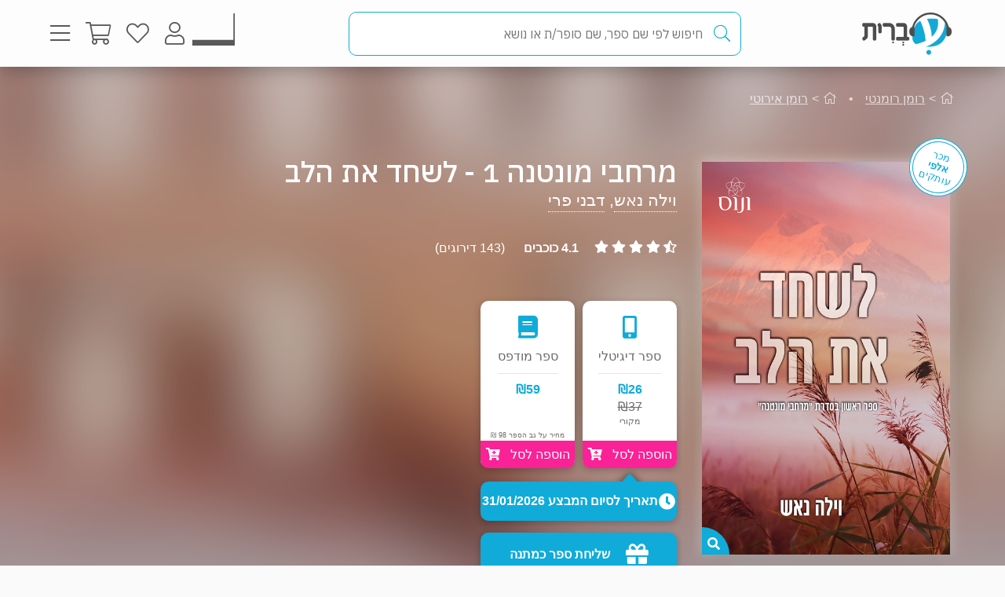

--- FILE ---
content_type: text/html; charset=utf-8
request_url: https://www.e-vrit.co.il/Product/25486
body_size: 79746
content:



<!DOCTYPE html>
<html lang="he">
<head>
    <meta charset="utf-8" />
    <meta name="viewport" content="width=device-width, initial-scale=1.0">
    <title>
       מרחבי מונטנה 1 - לשחד את הלב - וילה נאש, דבני פרי | עברית - חנות ספרים 
    </title>
    
    <meta name="description" content="שריף קשוח מציל זמרת קאנטרי נמלטת מביזון זועם, אך כשהוא מגלה את זהותה האמיתית, הוא נחוש לחשוף את סודותיה - ואולי גם את ליבה.                                                                                                                                                                                                                                                                                                                                                                                                                                                                                                                                                                                                                                                                                                                                                                                                                                                                                                             " />


    <link rel="shortcut icon" type="image/x-icon" href="/favicon.ico" />
    <link rel="apple-touch-icon" type="image/x-icon" href="/ipadfavicon.png" />

    <link rel="preconnect" href="https://fonts.googleapis.com">
    <link rel="preconnect" href="https://fonts.gstatic.com" crossorigin>
    <link href="https://fonts.googleapis.com/css2?family=IBM+Plex+Sans+Hebrew:wght@100;200;300;400;500;600;700&display=swap" rel="stylesheet">
    <script src="https://www.google.com/recaptcha/api.js?onload=initLoginCaptcha&render=explicit&hl=iw" defer></script>
    <!-- PWA -->
    <meta name="theme-color" content="#ffffff" />
    <meta name="mobile-web-app-capable" content="yes">
    <meta name="apple-mobile-web-app-status-bar-style" content="black">
    <meta name="apple-mobile-web-app-title" content="חנות" />
    <meta name="application-name" content="חנות" />

    <link rel="manifest" href="/manifest.json" />
    <script src="/Scripts/Libraries/Pwa/install.js" type="text/javascript" async></script>
    <!-- End PWA -->

    <link href="/Style/site?v=t_3YKVd7mfjgWNbGkI2iv3D3m_N5ntgb0iKqcTg1ylo1" rel="stylesheet"/>


    
    <link href="/Style/product?v=yYP6dRtLopEnb8GI77aKCLib6bO3ef2Bus6JGExEzvw1" rel="stylesheet"/>

    
    <link rel="canonical" href="https://www.e-vrit.co.il/Product/25486/מרחבי_מונטנה_1_לשחד_את_הלב" />

    <!-- Facebook Meta Tags -->
    <meta property="og:url" content="https://www.e-vrit.co.il/Product/25486/מרחבי_מונטנה_1_לשחד_את_הלב" />
    <meta property="og:name" content="e-vrit.co.il" />
    <meta property="og:type" content="product">
    <meta property="og:title" content="מרחבי מונטנה 1 - לשחד את הלב - וילה נאש, דבני פרי | עברית - חנות ספרים ">
    <meta property="og:description" content="שריף קשוח מציל זמרת קאנטרי נמלטת מביזון זועם, אך כשהוא מגלה את זהותה האמיתית, הוא נחוש לחשוף את סודותיה - ואולי גם את ליבה.                                                                                                                                                                                                                                                                                                                                                                                                                                                                                                                                                                                                                                                                                                                                                                                                                                                                                                             ">
    <meta property="og:image" content="https://www.e-vrit.co.il/Images/Products/NewBO/Products/25486/TheBribe_Master.jpg">

    <!-- Twitter Meta Tags -->
    <meta name="twitter:card" content="summary_large_image">
    <meta property="twitter:domain" content="e-vrit.co.il">
    <meta property="twitter:url" content="https://www.e-vrit.co.il/Product/25486/מרחבי_מונטנה_1_לשחד_את_הלב">
    <meta name="twitter:title" content="מרחבי מונטנה 1 - לשחד את הלב - וילה נאש, דבני פרי | עברית - חנות ספרים ">
    <meta name="twitter:description" content="שריף קשוח מציל זמרת קאנטרי נמלטת מביזון זועם, אך כשהוא מגלה את זהותה האמיתית, הוא נחוש לחשוף את סודותיה - ואולי גם את ליבה.                                                                                                                                                                                                                                                                                                                                                                                                                                                                                                                                                                                                                                                                                                                                                                                                                                                                                                             ">
    <meta name="twitter:image" content="https://www.e-vrit.co.il/Images/Products/NewBO/Products/25486/TheBribe_Master.jpg">

    <script type="application/ld+json">
    {
    "@context":"https://schema.org",
    "@type":"Book",
    "additionalType":"Product",
    "name":"מרחבי מונטנה 1 - לשחד את הלב",
    "description":"שריף קשוח מציל זמרת קאנטרי נמלטת מביזון זועם, אך כשהוא מגלה את זהותה האמיתית, הוא נחוש לחשוף את סודותיה - ואולי גם את ליבה.                                                                                                                                                                                                                                                                                                                                                                                                                                                                                                                                                                                                                                                                                                                                                                                                                                                                                                             ",
    "image":"https://www.e-vrit.co.il/Images/Products/NewBO/Products/25486/TheBribe_Master.jpg",
    "url":"https://www.e-vrit.co.il/Product/25486/מרחבי_מונטנה_1_לשחד_את_הלב",
    "author":"וילה נאש, דבני פרי",
    "publisher":"ונוס",
    "genre":"רומן רומנטי, רומן אירוטי",
        
            "numberOfPages":"320",
        
            "aggregateRating":
            {
            "@type":"AggregateRating",
            "ratingValue": "4.1",
            "reviewCount": "143"
            },
        
    "offers":
    [{
    "@type": "Offer",
    "price": "26",
    "availability": "https://schema.org/InStock",
    "priceCurrency": "ILS",
    "sku":"25486"
    }]
    }

    </script>
        <script type="application/ld+json">
        [
               {
          "@context": "https://schema.org",
          "@type": "BreadcrumbList",
          "itemListElement": [
            {
              "@type": "ListItem",
              "position": 1,
              "name": "Home",
              "item": "https://www.e-vrit.co.il/"
            },
          {
                   "@type": "ListItem",
                   "position": 2,
                   "name": "רומן רומנטי",
                   "item": "https://www.e-vrit.co.il/34/רומן רומנטי"
           }
          ]}
        
              ,
               {
          "@context": "https://schema.org",
          "@type": "BreadcrumbList",
          "itemListElement": [
            {
              "@type": "ListItem",
              "position": 1,
              "name": "Home",
              "item": "https://www.e-vrit.co.il/"
            },
          {
                   "@type": "ListItem",
                   "position": 2,
                   "name": "רומן אירוטי",
                   "item": "https://www.e-vrit.co.il/45/רומן אירוטי"
           }
          ]}
        
]
        </script>



    <script>
        const NEWSLETTER_TYPE_INDEX = {
            FLASHY: 1,
            KLAVIYO: 2,
            ALL: 3
        };
    </script>

    <script>
    const email = localStorage.getItem('UserEmail');
    const content_ids = ["25486D"]; // Injected from Razor
    const newsletterChoice = 2; // e.g., 1, 2, or 3
    const publisherList = ["ונוס"];
        const illustratorList = [];
    const narratorList = [];
    const translatorList = [];
    const contentGroupList = ["רומנטיקה מוזיקלית","אירוטיקה עכשווית","סוד רומנטי","רומנטיקה בעיירה קטנה","רומנטיקה מרגשת"];
    const authorList = ["וילה נאש","דבני פרי"];
    const categoryList = ["רומן רומנטי","רומן אירוטי"];
        if (email) {
        // Flashy: ViewContent event
        if (newsletterChoice === NEWSLETTER_TYPE_INDEX.FLASHY || newsletterChoice === NEWSLETTER_TYPE_INDEX.ALL) {
            flashy('ViewContent', {
                content_ids: content_ids
            });
        }

        // Klaviyo
        if (newsletterChoice === NEWSLETTER_TYPE_INDEX.KLAVIYO || newsletterChoice === NEWSLETTER_TYPE_INDEX.ALL) {

            function safeIdentify() {
                if (typeof klaviyo !== "undefined" && typeof klaviyo.identify === "function") {
                    klaviyo.identify({ email: email });
                } else {
                    setTimeout(safeIdentify, 100);
                }
            }

            safeIdentify();

            function safeTrackViewedProduct() {
                 if (typeof klaviyo !== "undefined" && typeof klaviyo.identify === "function") {
                     klaviyo.track('Viewed Product', {
                         ProductName: "מרחבי מונטנה 1 - לשחד את הלב",
                       ProductID: "25486D",
                         Categories: categoryList,
                            AuthorList: authorList,
                             TranslatorList: translatorList,
                             ContentGroupList: contentGroupList,
                             PublisherList: publisherList,
                             IllustratorList: illustratorList,
                             NarratorList: narratorList,
                         ImageURL: "https://images-evrit.yit.co.il/Images/Products/NewBO/Products/25486/TheBribe_Master.jpg",
                         URL: "https://www.e-vrit.co.il/Product/25486/מרחבי_מונטנה_1_לשחד_את_הלב",
                        ProductType: 1,
                         IsDigital: true,
                         IsPrinted: true,
                         IsAudio: false,
                        NumOfPrintedPages: "320",
                         PublishMonth: 6,
                         PublishYear: 2022,
                         ProductFormat: "Digital",
                                ShortDescription: "שריף קשוח מציל זמרת קאנטרי נמלטת מביזון זועם, אך כשהוא מגלה את זהותה האמיתית, הוא נחוש לחשוף את סודותיה - ואולי גם את ליבה.                                                                                                                                                                                                                                                                                                                                                                                                                                                                                                                                                                                                                                                                                                                                                                                                                                                                                                             ",
                         IsPdf: false,
                         IsLoan: true,
                        });
        } else {
            setTimeout(safeTrackViewedProduct, 100);
        }
    }

    safeTrackViewedProduct();
        }

    }
    </script>



    
<!-- Global settings -->
<script>
    var IsGoogleServicesActive = true;
    var AkamaiUrl = "https://images-evrit.yit.co.il/";
    var MaxProductRecommandations = 100;

        
            var CAPTCHA_SITE_KEY = '6Ldnq5wUAAAAAOfRWXwwIq5rBfPdUKRwAE45p7_c';
        
</script>


<script data-cfasync="false" type="text/javascript">
    var dataLayer = window.dataLayer || [];
</script>
    <!-- Google Tag Manager -->
    <script>
        (function (w, d, s, l, i) {
            w[l] = w[l] || []; w[l].push({
                'gtm.start':
                    new Date().getTime(), event: 'gtm.js'
            }); var f = d.getElementsByTagName(s)[0],
                j = d.createElement(s), dl = l != 'dataLayer' ? '&l=' + l : ''; j.async = true; j.src =
                    'https://www.googletagmanager.com/gtm.js?id=' + i + dl; f.parentNode.insertBefore(j, f);
        })(window, document, 'script', 'dataLayer', 'GTM-TLCVNG');</script>
    <!-- End Google Tag Manager -->
<!-- Json LD -->
<script type="application/ld+json">
    {
    "@context": "https://schema.org",
    "@type": "Organization",
    "url": "https://www.e-vrit.co.il/",
    "logo": "https://www.e-vrit.co.il/Images/Products/Logo/evritdigitalnprint.png",
    "sameAs":[
    "https://www.facebook.com/Evritbooks/",
    "https://www.instagram.com/e_vrit/"
    ]
    }
</script>
<script type="application/ld+json">
    {
    "@context": "https://schema.org",
    "@type": "WebSite",
    "url": "https://www.e-vrit.co.il/",
    "potentialAction": {
    "@type": "SearchAction",
    "target": "https://www.e-vrit.co.il/Search/{search_term_string}",
    "query-input": "required name=search_term_string"
    }
    }
</script>
<!-- End Json LD -->


<script defer type='text/javascript'>
    var appInsights = window.appInsights || function (config) {
        function r(config) { t[config] = function () { var i = arguments; t.queue.push(function () { t[config].apply(t, i) }) } }
        var t = { config: config }, u = document, e = window, o = 'script', s = u.createElement(o), i, f; for (s.src = config.url || '//az416426.vo.msecnd.net/scripts/a/ai.0.js', u.getElementsByTagName(o)[0].parentNode.appendChild(s), t.cookie = u.cookie, t.queue = [], i = ['Event', 'Exception', 'Metric', 'PageView', 'Trace', 'Ajax']; i.length;)r('track' + i.pop()); return r('setAuthenticatedUserContext'), r('clearAuthenticatedUserContext'), config.disableExceptionTracking || (i = 'onerror', r('_' + i), f = e[i], e[i] = function (config, r, u, e, o) { var s = f && f(config, r, u, e, o); return s !== !0 && t['_' + i](config, r, u, e, o), s }), t
    }({
        instrumentationKey: 'a7597ad6-d939-4eee-9cc1-a90731564433'
    });

    window.appInsights = appInsights;
    appInsights.trackPageView();
</script>




</head>
<body id="body">


    <script src="/Script/jquery?v=yI6vWul85TvTl5gMPjhhct2GlUSlGG3jpUUqmz5cY581"></script>

    <script src="/Script/site?v=Vf2nFvlqP7n-NB2VQMi1efGZrnKK9hNRMAyl2Pt0GYo1"></script>

    <script src="/Script/react?v=zTKqj78rr-XFVDKevHGcrHAQGBaN7nMmjHh1736rg6E1"></script>

    <script src="/Script/siteJsx?v=a18ust34LmZq52qGRXbSRHjH6eoHLxe3a1fOlkhQEns1"></script>

    <script src="/Script/Analytics?v=gyDnzE18cpAK1zUQTqpt2pBpYpUk27ASwmDXfWmCT3Y1"></script>


    <script>
        var newsLetterChoiceBody =  2;
    </script>

    <!-- Google Tag Manager (noscript) -->
    <noscript>
        <iframe src="https://www.googletagmanager.com/ns.html?id=GTM-TLCVNG"
                height="0" width="0" style="display:none;visibility:hidden"></iframe>
    </noscript>
    <!-- End Google Tag Manager (noscript) -->


    <input type="hidden" id="InputEvritC" value="" />

<script>
    
    var PersonalPageID = "332";
    var customerCategories = null;
    localStorage.setItem("CustomerCategories", JSON.stringify(customerCategories));
</script>
<div class="navbar navbar-inverse navbar-fixed-top">
    <div class="container">
        <div class="navbar-header navbar-logo">
            <div class="logo">
                <a class="aLogo" href="/" title="עברית - חנות ספרים" rel="nofollow">
                    <img src="/Images/Products/NewBO/FutureLogo/2/logo_Audio22_E_E.png" alt="e-vrit.co.il" />
                </a>
            </div>

        </div>
        <div class="navbar-header navbar-search">
            <div class="search-back-button">
    <button class="btnBack btn-back-search">
        <span class="img-back-search"><i class="fas fa-arrow-right"></i></span>

    </button>
</div>

<div class="inner-search-menu">
    <div class="inner-search-textBox">
        <a class="search-icon-link" href="javascript:void(0)" >
            <i class="fas fa-search"></i>            
        </a>
        <div class="search-input-div">
            <form onsubmit="return false;">
                <input class="txtSearch" label="חיפוש" name="SearchInputVM" placeholder="חיפוש לפי שם ספר, שם סופר/ת או נושא" type="search" value="" />
            </form>

            <div class="loading-div">
    <div class="bounce1"></div>
    <div class="bounce2"></div>
    <div class="bounce3"></div>
</div>
        </div>
    </div>

</div>


        </div>
        <div class="navbar-header navbar-buttons">

            <div class="icon-bar personalPage">
                <a class="a-personalPage menu-rel" href="javascript:void(0)" title="עמוד אישי" name="personalPage" data-target="personalPageMenu" rel="nofollow">
                   <span class="personal-page-img"></span>
                    
                </a>
            </div>

            <div class="icon-bar myAccount">
                <a class="a-myAccount menu-rel" href="javascript:void(0)" title="החשבון שלי" name="myAccount" data-target="myAccountMenu" rel="nofollow">
                    <i class="fas fa-user"></i>
                </a>
            </div>

            <div class="icon-bar search">
                <a class="a-search menu-rel" href="javascript:void(0)" title="חיפוש" name="searchMenu" data-target="searchMenu" rel="nofollow">
                    <i class="fas fa-search"></i>
                </a>
            </div>

            <div class="icon-bar wishlist">
                <a class="a-wishlist menu-rel" href="javascript:void(0)" title="המועדפים שלי" name="wishlist" data-target="wishlistMenu" rel="nofollow">
                    <i class="fas fa-heart"></i>
                </a>
            </div>

            <div class="icon-bar myShoppingCart">

                <div class="hover__cart-overview">
                    <div class="arrow-up-wrraper">
                        <div class="arrow-up"></div>
                    </div>
                    <div class="hover__cart-items cart-items">
                        <div class="hover__cart-items-inner">

                        </div>
                    </div>

                    <div class="hover__cart-redirect">
                        <a class="btn-primary cart-redirect-btn" href="/ShoppingCart"><span class="btn-txt">מעבר לקופה</span></a>
                    </div>
                </div>

                <a class="a-myShoppingCart menu-rel" href="javascript:void(0)" title="סל קניות" name="shoppingCart" rel="nofollow" data-target="myShoppingCart">
                    <i class="fas fa-shopping-cart"></i>
                    <div class="num-of-items-icon"></div>
                </a>

            </div>

            <div class="icon-bar menu">
                <a class="a-menu menu-rel" href="javascript:void(0)" title="תפריט" name="menu" data-target="mainMenu" rel="nofollow">
                    <i class="fas fa-bars"></i>
                </a>
            </div>

        </div>
    </div>


</div>

<div class="menuDetails">
    <div id="mainMenu" class="evritMenu" style="display:none;">


<div class="evritMenu-container">

    <div class="generalMenu">

                <div class="menu-categories categories-mobile">
                    <ul class="menu-container">
                                <li class="li-menu-container">
                                    <a class="hasInner a-menu-container selected" target="_self" href="javascript:void(0)">
                                        <span class="menu-item-text">כל הקטגוריות</span>
                                        <i class="fas fa-chevron-down"></i>
                                    </a>

                                    <ul class=menu-open>
                                                    <li class="li-inner"><a target="_self" href=/Category/10/פרוזה_מקור>פרוזה מקור</a></li>
                                                    <li class="li-inner"><a target="_self" href=/Category/33/פרוזה_תרגום>פרוזה תרגום</a></li>
                                                    <li class="li-inner"><a target="_self" href=/Category/3/מתח_ופעולה>מתח ופעולה</a></li>
                                                    <li class="li-inner"><a target="_self" href=/Category/34/רומן_רומנטי>רומן רומנטי</a></li>
                                                    <li class="li-inner hide-li"><a target="_self" href=/Category/45/רומן_אירוטי>רומן אירוטי</a></li>
                                                    <li class="li-inner hide-li"><a target="_self" href=/Category/4/עיון>עיון</a></li>
                                                    <li class="li-inner hide-li"><a target="_self" href=/Category/11/מד_ב_ופנטזיה>מד&quot;ב ופנטזיה</a></li>
                                                    <li class="li-inner hide-li"><a target="_self" href=/Category/54/פעוטות_וילדי_גן>פעוטות וילדי גן</a></li>
                                                    <li class="li-inner hide-li"><a target="_self" href=/Category/52/ראשית_קריאה_ונוער_צעיר>ראשית קריאה ונוער צעיר</a></li>
                                                    <li class="li-inner hide-li"><a target="_self" href=/Category/53/נוער_בוגר>נוער בוגר</a></li>
                                                    <li class="li-inner hide-li"><a target="_self" href=/Category/40/שואה>שואה</a></li>
                                                    <li class="li-inner hide-li"><a target="_self" href=/Category/16/יהדות>יהדות</a></li>
                                                    <li class="li-inner hide-li"><a target="_self" href=/Category/36/מדריכים_ועצות>מדריכים ועצות</a></li>
                                                    <li class="li-inner hide-li"><a target="_self" href=/Category/37/עסקים_וניהול>עסקים וניהול</a></li>
                                                    <li class="li-inner hide-li"><a target="_self" href=/Category/42/היסטוריה_ופוליטיקה>היסטוריה ופוליטיקה</a></li>
                                                    <li class="li-inner hide-li"><a target="_self" href=/Category/39/ביוגרפיה>ביוגרפיה</a></li>
                                                    <li class="li-inner hide-li"><a target="_self" href=/Category/38/בריאות>בריאות</a></li>
                                                    <li class="li-inner hide-li"><a target="_self" href=/Category/43/פסיכולוגיה>פסיכולוגיה</a></li>
                                                    <li class="li-inner hide-li"><a target="_self" href=/Category/41/הורות_וזוגיות>הורות וזוגיות</a></li>
                                                    <li class="li-inner hide-li"><a target="_self" href=/Category/44/הגות_ופילוסופיה>הגות ופילוסופיה</a></li>
                                                    <li class="li-inner hide-li"><a target="_self" href=/Category/2/רוחניות>רוחניות</a></li>
                                                    <li class="li-inner hide-li"><a target="_self" href=/Category/49/טיולים_ופנאי>טיולים ופנאי</a></li>
                                                    <li class="li-inner hide-li"><a target="_self" href=/Category/47/בישול>בישול</a></li>
                                                    <li class="li-inner hide-li"><a target="_self" href=/Category/32/שירה>שירה</a></li>
                                                    <li class="li-inner hide-li"><a target="_self" href=/Category/57/מדע_ורפואה>מדע ורפואה</a></li>
                                                    <li class="li-inner hide-li"><a target="_self" href=/Category/59/מארזי_ספרים>מארזי ספרים</a></li>
                                                    <li class="li-inner hide-li"><a target="_self" href=/Category/60/קצרים>קצרים</a></li>
                                                    <li class="li-inner hide-li"><a target="_self" href=/Category/63/ביטבוקס_BitBooks>ביטבוקס BitBooks</a></li>
                                                <li class="read-more-btn" read-more="true">
                                                    <a href="javascript:void(0)" style="font-weight:bold;">לרשימה המלאה...</a>
                                                </li>
                                    </ul>

                                </li>
                                <li class="li-menu-container">
                                    <a class="hasInner a-menu-container selected" target="_self" href="javascript:void(0)">
                                        <span class="menu-item-text">הספר הבא שלך מחכה לך</span>
                                        <i class="fas fa-chevron-down"></i>
                                    </a>

                                    <ul class=menu-open>
                                                    <li class="li-inner"><a target="_self" href=https://discover.e-vrit.co.il/>כל הדרכים למציאת ספר</a></li>
                                                    <li class="li-inner"><a target="_self" href=https://www.e-vrit.co.il/Content/314/מגזין_עברית_>מגזין עברית</a></li>
                                                    <li class="li-inner"><a target="_self" href=https://www.e-vrit.co.il/Content/300/%D7%94%D7%94%D7%9E%D7%9C%D7%A6%D7%94_%D7%94%D7%99%D7%95%D7%9E%D7%99%D7%AA>ההמלצה היומית</a></li>
                                                    <li class="li-inner"><a target="_self" href=https://www.e-vrit.co.il/EditorBookReviewList/%D7%91%D7%99%D7%A7%D7%95%D7%A8%D7%AA_%D7%94%D7%A2%D7%95%D7%A8%D7%9A>ביקורת העורך</a></li>
                                                    <li class="li-inner hide-li"><a target="_self" href=https://www.e-vrit.co.il/AuthorInterviewList/%D7%A8%D7%90%D7%A9_%D7%91%D7%A8%D7%90%D7%A9>ראש בראש</a></li>
                                                    <li class="li-inner hide-li"><a target="_self" href=https://www.e-vrit.co.il/Content/283/%D7%91%D7%97%D7%99%D7%A8%D7%95%D7%AA_%D7%94%D7%9E%D7%91%D7%A7%D7%A8%D7%99%D7%9D>אנשי תרבות ממליצים</a></li>
                                                    <li class="li-inner hide-li"><a target="_self" href=https://www.e-vrit.co.il/Content/318/%D7%9B%D7%9F_%D7%9C%D7%A6%D7%99%D7%98%D7%95%D7%98>ציטוטים להשראה יומית</a></li>
                                                    <li class="li-inner hide-li"><a target="_self" href=https://www.e-vrit.co.il/Group/2572/%D7%A8%D7%91%D7%99_%D7%94%D7%9E%D7%9B%D7%A8_%D7%A9%D7%9C_%D7%94%D7%A9%D7%91%D7%95%D7%A2>רבי המכר של השבוע</a></li>
                                                    <li class="li-inner hide-li"><a target="_self" href=https://www.e-vrit.co.il/Content/346/%D7%99%D7%94%D7%99_%D7%96%D7%9B%D7%A8%D7%95_%D7%9B%D7%A8%D7%95%D7%9A>יהי זכרו כרוך</a></li>
                                                    <li class="li-inner hide-li"><a target="_self" href=https://www.e-vrit.co.il/Content/322/%D7%94%D7%9E%D7%9C%D7%A6%D7%95%D7%AA_%D7%AA%D7%95%D7%9C%D7%A2%D7%99_%D7%94%D7%A1%D7%A4%D7%A8%D7%99%D7%9D>המלצות תולעי הספרים</a></li>
                                                    <li class="li-inner hide-li"><a target="_self" href=https://www.e-vrit.co.il/Group/4993/%D7%9E%D7%94_%D7%A9%D7%A7%D7%95%D7%A8%D7%90_%D7%A2%D7%9B%D7%A9%D7%99%D7%95>מה שקורא עכשיו</a></li>
                                                    <li class="li-inner hide-li"><a target="_blank" href=https://www.e-vrit.co.il/bookteller>&#128302; מגדת הספרים</a></li>
                                                <li class="read-more-btn" read-more="true">
                                                    <a href="javascript:void(0)" style="font-weight:bold;">לרשימה המלאה...</a>
                                                </li>
                                    </ul>

                                </li>
                                <li class="li-menu-container">
                                    <a class="hasInner a-menu-container selected" target="_self" href="javascript:void(0)">
                                        <span class="menu-item-text">מבצעים</span>
                                        <i class="fas fa-chevron-down"></i>
                                    </a>

                                    <ul class=menu-open>
                                                    <li class="li-inner"><a target="_self" href=/Group/110/_ספרים_בחינם>&#129395; ספרים בחינם</a></li>
                                                    <li class="li-inner"><a target="_self" href=/Group/9229/המועמדים_לפרס_ספיר_2025>המועמדים לפרס ספיר 2025</a></li>
                                                    <li class="li-inner"><a target="_self" href=/Group/9242/ספרים_שיחממו_לכם_את_החורף>ספרים שיחממו לכם את החורף</a></li>
                                                    <li class="li-inner"><a target="_self" href=/Group/9264/ינואר_2026_ספרי_עיון_קוליים_לפתוח_איתם_את_הראש>ינואר 2026- ספרי עיון קוליים לפתוח איתם את הראש</a></li>
                                                    <li class="li-inner"><a target="_self" href=/Group/9327/מבצע_ינואר_2026>מבצע ינואר 2026</a></li>
                                    </ul>

                                </li>
                                    <li class="li-menu-container">
                                        <a class="a-menu-container" target="_self" href="/Group/286/ספרייה_ציבורית_דיגיטלית">ספרייה ציבורית דיגיטלית</a>
                                    </li>
                                    <li class="li-menu-container">
                                        <a class="a-menu-container" target="_self" href="/Ticket">&#127915; כרטיסיות ספרים</a>
                                    </li>
                                    <li class="li-menu-container">
                                        <a class="a-menu-container" target="_self" href="/GiftCard">&#127873; שליחת שובר מתנה</a>
                                    </li>
                                    <li class="li-menu-container">
                                        <a class="a-menu-container" target="_self" href="https://discover.e-vrit.co.il/events">&#128172; אירועים</a>
                                    </li>
                                <li class="li-menu-container">
                                    <a class="hasInner a-menu-container " target="_self" href="javascript:void(0)">
                                        <span class="menu-item-text">מידע נוסף</span>
                                        <i class="fas fa-chevron-down"></i>
                                    </a>

                                    <ul class=>
                                                    <li class="li-inner"><a target="_self" href=/content/270/מדיניות_משלוחים>מידע על משלוחים</a></li>
                                                    <li class="li-inner"><a target="_self" href=https://www.e-vrit.co.il/OrderTracking>מעקב אחר משלוח</a></li>
                                                    <li class="li-inner"><a target="_blank" href=https://www.e-vrit.co.il/Content/1/תקנון_ותנאי_שימוש>תקנון ותנאי שימוש</a></li>
                                                    <li class="li-inner"><a target="_self" href=/Content/345/מן_העיתונות>מן העיתונות</a></li>
                                                    <li class="li-inner"><a target="_self" href=https://www.e-vrit.co.il/Content/290/עברית_לעסקים>&#128188; עברית לעסקים</a></li>
                                                    <li class="li-inner"><a target="_self" href=/Content/254/הוצאות_הספרים>הוצאות הספרים</a></li>
                                                    <li class="li-inner"><a target="_self" href=https://www.e-vrit.co.il/Content/335/%D7%A4%D7%99%D7%A6_%D7%A8%D7%99%D7%9D_%D7%97%D7%93%D7%A9%D7%99%D7%9D_%D7%9C%D7%9B%D7%91%D7%95%D7%93_%D7%97%D7%95%D7%93%D7%A9_%D7%94%D7%A1%D7%A4%D7%A8_%D7%94%D7%A2%D7%91%D7%A8%D7%99>&#129417; פיצ&#39;רים חדשים בעברית</a></li>
                                    </ul>

                                </li>
                                <li class="li-menu-container">
                                    <a class="hasInner a-menu-container selected" target="_self" href="javascript:void(0)">
                                        <span class="menu-item-text">הנמכרים ביותר</span>
                                        <i class="fas fa-chevron-down"></i>
                                    </a>

                                    <ul class=menu-open>
                                                    <li class="li-inner top-sold-li">
                                                        <a class="top-sold-item" href=/Product/38581/המורדות_4_כשהיא_אוהבת><img class="top-sold-img" src="https://images-evrit.yit.co.il/Images/Products/NewBO/Products/38581/Image_loves_Master.jpg" /></a>
                                                        <div class="top-sold-div">
                                                            <span class="top-sold-name">המורדות 4 - כשהיא אוהבת</span>
                                                            <span class="top-sold-authorName">גבריאל סנדס</span>
                                                        </div>
                                                    </li>
                                                    <li class="li-inner top-sold-li">
                                                        <a class="top-sold-item" href=/Product/38573/גיבורים_בלתי_שבירים_1_הגיבור_שהיא_צריכה><img class="top-sold-img" src="https://images-evrit.yit.co.il/Images/Products/NewBO/Products/38573/Image_hero_Master.jpg" /></a>
                                                        <div class="top-sold-div">
                                                            <span class="top-sold-name">גיבורים בלתי שבירים 1 - הגיבור שהיא צריכה</span>
                                                            <span class="top-sold-authorName">אנה האקט</span>
                                                        </div>
                                                    </li>
                                                    <li class="li-inner top-sold-li">
                                                        <a class="top-sold-item" href=/Product/38574/גיבורים_בלתי_שבירים_2_הגיבור_שהיא_רוצה><img class="top-sold-img" src="https://images-evrit.yit.co.il/Images/Products/NewBO/Products/38574/Image_wants_Master.jpg" /></a>
                                                        <div class="top-sold-div">
                                                            <span class="top-sold-name">גיבורים בלתי שבירים 2 - הגיבור שהיא רוצה</span>
                                                            <span class="top-sold-authorName">אנה האקט</span>
                                                        </div>
                                                    </li>
                                                    <li class="li-inner top-sold-li">
                                                        <a class="top-sold-item" href=/Product/38593/מאזון_מאפיה_2_אהבה_אסורה><img class="top-sold-img" src="https://images-evrit.yit.co.il/Images/Products/NewBO/Products/38593/Image_love_Master.jpg" /></a>
                                                        <div class="top-sold-div">
                                                            <span class="top-sold-name">מאזון מאפיה 2 - אהבה אסורה</span>
                                                            <span class="top-sold-authorName">שיבון דיוויס</span>
                                                        </div>
                                                    </li>
                                                    <li class="li-inner top-sold-li">
                                                        <a class="top-sold-item" href=/Product/38568/מגן_הדרורים><img class="top-sold-img" src="https://images-evrit.yit.co.il/Images/Products/NewBO/Products/38568/Image_shield_Master.jpg" /></a>
                                                        <div class="top-sold-div">
                                                            <span class="top-sold-name">מגן הדרורים</span>
                                                            <span class="top-sold-authorName">דבני פרי</span>
                                                        </div>
                                                    </li>
                                    </ul>

                                </li>

                    </ul>
                </div>
                <div class="menu-categories categories-dasktop">
                    <div class="productList-categories">
                        <div class="productList-label">
                            <h3>כל הקטגוריות</h3>
                        </div>
                        <div class="productList-list">
                                        <ul>
                                                    <li><a href="/Category/10/פרוזה_מקור">פרוזה מקור</a></li>
                                                    <li><a href="/Category/33/פרוזה_תרגום">פרוזה תרגום</a></li>
                                                    <li><a href="/Category/3/מתח_ופעולה">מתח ופעולה</a></li>
                                                    <li><a href="/Category/34/רומן_רומנטי">רומן רומנטי</a></li>
                                                    <li><a href="/Category/45/רומן_אירוטי">רומן אירוטי</a></li>
                                                    <li><a href="/Category/4/עיון">עיון</a></li>
                                                    <li><a href="/Category/11/מד_ב_ופנטזיה">מד&quot;ב ופנטזיה</a></li>
                                                    <li><a href="/Category/54/פעוטות_וילדי_גן">פעוטות וילדי גן</a></li>
                                                    <li><a href="/Category/52/ראשית_קריאה_ונוער_צעיר">ראשית קריאה ונוער צעיר</a></li>
                                                    <li><a href="/Category/53/נוער_בוגר">נוער בוגר</a></li>
                                                    <li><a href="/Category/40/שואה">שואה</a></li>
                                                    <li><a href="/Category/16/יהדות">יהדות</a></li>
                                                    <li><a href="/Category/36/מדריכים_ועצות">מדריכים ועצות</a></li>
                                                    <li><a href="/Category/37/עסקים_וניהול">עסקים וניהול</a></li>
                                                    <li><a href="/Category/42/היסטוריה_ופוליטיקה">היסטוריה ופוליטיקה</a></li>
                                                    <li><a href="/Category/39/ביוגרפיה">ביוגרפיה</a></li>
                                                    <li><a href="/Category/38/בריאות">בריאות</a></li>
                                                    <li><a href="/Category/43/פסיכולוגיה">פסיכולוגיה</a></li>
                                                    <li><a href="/Category/41/הורות_וזוגיות">הורות וזוגיות</a></li>
                                                    <li><a href="/Category/44/הגות_ופילוסופיה">הגות ופילוסופיה</a></li>
                                                    <li><a href="/Category/2/רוחניות">רוחניות</a></li>
                                                    <li><a href="/Category/49/טיולים_ופנאי">טיולים ופנאי</a></li>
                                                    <li><a href="/Category/47/בישול">בישול</a></li>
                                                    <li><a href="/Category/32/שירה">שירה</a></li>
                                                    <li><a href="/Category/57/מדע_ורפואה">מדע ורפואה</a></li>
                                                    <li><a href="/Category/59/מארזי_ספרים">מארזי ספרים</a></li>
                                                    <li><a href="/Category/60/קצרים">קצרים</a></li>
                                                    <li><a href="/Category/63/ביטבוקס_BitBooks">ביטבוקס BitBooks</a></li>
                                        </ul>
                        </div>
                    </div>

                    <div class="productList-other">
                        <div class="noChildrenData menu-list tab-content__single-tab">
                            <div class="productList-other-label">
                                <h3>עברית</h3>
                            </div>
                            <div class="read-more__parent">
                                <div class="productList-other-list single-tab__txt">
                                    <ul>
                                                    <li>
                                                        <a target="_self" href="/Group/286/ספרייה_ציבורית_דיגיטלית">ספרייה ציבורית דיגיטלית</a>
                                                    </li>
                                                    <li>
                                                        <a target="_self" href="/Ticket">&#127915; כרטיסיות ספרים</a>
                                                    </li>
                                                    <li>
                                                        <a target="_self" href="/GiftCard">&#127873; שליחת שובר מתנה</a>
                                                    </li>
                                                    <li>
                                                        <a target="_self" href="https://discover.e-vrit.co.il/events">&#128172; אירועים</a>
                                                    </li>
                                    </ul>
                                </div>
                            </div>
                            <div class="read-more__btn">
                                <a href="javascript:void(0)">להציג הכל...</a>
                            </div>
                        </div>

                                    <div class="menu-list parent-other-menu-list tab-content__single-tab ">
                                        <div class="productList-other-label">
                                            <h3>הספר הבא שלך מחכה לך</h3>
                                        </div>
                                        <div class="read-more__parent">
                                            <div class="productList-other-list single-tab__txt">
                                                <ul>
                                                        <li class="subMenuType_NormalLink"><a target="_self" href="https://discover.e-vrit.co.il/">כל הדרכים למציאת ספר</a></li>
                                                        <li class="subMenuType_NormalLink"><a target="_self" href="https://www.e-vrit.co.il/Content/314/מגזין_עברית_">מגזין עברית</a></li>
                                                        <li class="subMenuType_NormalLink"><a target="_self" href="https://www.e-vrit.co.il/Content/300/%D7%94%D7%94%D7%9E%D7%9C%D7%A6%D7%94_%D7%94%D7%99%D7%95%D7%9E%D7%99%D7%AA">ההמלצה היומית</a></li>
                                                        <li class="subMenuType_NormalLink"><a target="_self" href="https://www.e-vrit.co.il/EditorBookReviewList/%D7%91%D7%99%D7%A7%D7%95%D7%A8%D7%AA_%D7%94%D7%A2%D7%95%D7%A8%D7%9A">ביקורת העורך</a></li>
                                                        <li class="subMenuType_NormalLink"><a target="_self" href="https://www.e-vrit.co.il/AuthorInterviewList/%D7%A8%D7%90%D7%A9_%D7%91%D7%A8%D7%90%D7%A9">ראש בראש</a></li>
                                                        <li class="subMenuType_NormalLink"><a target="_self" href="https://www.e-vrit.co.il/Content/283/%D7%91%D7%97%D7%99%D7%A8%D7%95%D7%AA_%D7%94%D7%9E%D7%91%D7%A7%D7%A8%D7%99%D7%9D">אנשי תרבות ממליצים</a></li>
                                                        <li class="subMenuType_NormalLink"><a target="_self" href="https://www.e-vrit.co.il/Content/318/%D7%9B%D7%9F_%D7%9C%D7%A6%D7%99%D7%98%D7%95%D7%98">ציטוטים להשראה יומית</a></li>
                                                        <li class="subMenuType_NormalLink"><a target="_self" href="https://www.e-vrit.co.il/Group/2572/%D7%A8%D7%91%D7%99_%D7%94%D7%9E%D7%9B%D7%A8_%D7%A9%D7%9C_%D7%94%D7%A9%D7%91%D7%95%D7%A2">רבי המכר של השבוע</a></li>
                                                        <li class="subMenuType_NormalLink"><a target="_self" href="https://www.e-vrit.co.il/Content/346/%D7%99%D7%94%D7%99_%D7%96%D7%9B%D7%A8%D7%95_%D7%9B%D7%A8%D7%95%D7%9A">יהי זכרו כרוך</a></li>
                                                        <li class="subMenuType_NormalLink"><a target="_self" href="https://www.e-vrit.co.il/Content/322/%D7%94%D7%9E%D7%9C%D7%A6%D7%95%D7%AA_%D7%AA%D7%95%D7%9C%D7%A2%D7%99_%D7%94%D7%A1%D7%A4%D7%A8%D7%99%D7%9D">המלצות תולעי הספרים</a></li>
                                                        <li class="subMenuType_NormalLink"><a target="_self" href="https://www.e-vrit.co.il/Group/4993/%D7%9E%D7%94_%D7%A9%D7%A7%D7%95%D7%A8%D7%90_%D7%A2%D7%9B%D7%A9%D7%99%D7%95">מה שקורא עכשיו</a></li>
                                                        <li class="subMenuType_NormalLink"><a target="_blank" href="https://www.e-vrit.co.il/bookteller">&#128302; מגדת הספרים</a></li>
                                                </ul>
                                            </div>
                                        </div>
                                        <div class="read-more__btn">
                                            <a href="javascript:void(0)">להציג הכל...</a>
                                        </div>
                                    </div>
                                    <div class="menu-list parent-other-menu-list tab-content__single-tab ">
                                        <div class="productList-other-label">
                                            <h3>מבצעים</h3>
                                        </div>
                                        <div class="read-more__parent">
                                            <div class="productList-other-list single-tab__txt">
                                                <ul>
                                                        <li class="subMenuType_Sales"><a target="_self" href="/Group/110/_ספרים_בחינם">&#129395; ספרים בחינם</a></li>
                                                        <li class="subMenuType_Sales"><a target="_self" href="/Group/9229/המועמדים_לפרס_ספיר_2025">המועמדים לפרס ספיר 2025</a></li>
                                                        <li class="subMenuType_Sales"><a target="_self" href="/Group/9242/ספרים_שיחממו_לכם_את_החורף">ספרים שיחממו לכם את החורף</a></li>
                                                        <li class="subMenuType_Sales"><a target="_self" href="/Group/9264/ינואר_2026_ספרי_עיון_קוליים_לפתוח_איתם_את_הראש">ינואר 2026- ספרי עיון קוליים לפתוח איתם את הראש</a></li>
                                                        <li class="subMenuType_Sales"><a target="_self" href="/Group/9327/מבצע_ינואר_2026">מבצע ינואר 2026</a></li>
                                                </ul>
                                            </div>
                                        </div>
                                        <div class="read-more__btn">
                                            <a href="javascript:void(0)">להציג הכל...</a>
                                        </div>
                                    </div>
                                    <div class="menu-list parent-other-menu-list tab-content__single-tab ">
                                        <div class="productList-other-label">
                                            <h3>מידע נוסף</h3>
                                        </div>
                                        <div class="read-more__parent">
                                            <div class="productList-other-list single-tab__txt">
                                                <ul>
                                                        <li class="subMenuType_NormalLink"><a target="_self" href="/content/270/מדיניות_משלוחים">מידע על משלוחים</a></li>
                                                        <li class="subMenuType_NormalLink"><a target="_self" href="https://www.e-vrit.co.il/OrderTracking">מעקב אחר משלוח</a></li>
                                                        <li class="subMenuType_NormalLink"><a target="_blank" href="https://www.e-vrit.co.il/Content/1/תקנון_ותנאי_שימוש">תקנון ותנאי שימוש</a></li>
                                                        <li class="subMenuType_NormalLink"><a target="_self" href="/Content/345/מן_העיתונות">מן העיתונות</a></li>
                                                        <li class="subMenuType_NormalLink"><a target="_self" href="https://www.e-vrit.co.il/Content/290/עברית_לעסקים">&#128188; עברית לעסקים</a></li>
                                                        <li class="subMenuType_NormalLink"><a target="_self" href="/Content/254/הוצאות_הספרים">הוצאות הספרים</a></li>
                                                        <li class="subMenuType_NormalLink"><a target="_self" href="https://www.e-vrit.co.il/Content/335/%D7%A4%D7%99%D7%A6_%D7%A8%D7%99%D7%9D_%D7%97%D7%93%D7%A9%D7%99%D7%9D_%D7%9C%D7%9B%D7%91%D7%95%D7%93_%D7%97%D7%95%D7%93%D7%A9_%D7%94%D7%A1%D7%A4%D7%A8_%D7%94%D7%A2%D7%91%D7%A8%D7%99">&#129417; פיצ&#39;רים חדשים בעברית</a></li>
                                                </ul>
                                            </div>
                                        </div>
                                        <div class="read-more__btn">
                                            <a href="javascript:void(0)">להציג הכל...</a>
                                        </div>
                                    </div>

                    </div>
                        <div class="most-sold">
                                <div class="mostSoldProducts">
        <div id="react_0HNIVLESBRQ69"><div data-reactroot=""><div class=""><div class="separate-evrit-div"><div class="titleMostSold "><div class="title-ms font-title"><h3>הנמכרים ביותר</h3></div></div><div class="mostSoldList"><div class="topSoldItemContainer"><div class="product-item-img"><a title="המורדות 4 - כשהיא אוהבת" href="/Product/38581/המורדות_4_כשהיא_אוהבת"> <img src="https://images-evrit.yit.co.il/Images/Products/NewBO/Products/38581/Image_loves_Master.jpg" alt="המורדות 4 - כשהיא אוהבת"/></a></div><div class="product-item-name">המורדות 4 - כשהיא אוהבת</div><div class="product-item-authors">גבריאל סנדס</div></div><div class="topSoldItemContainer"><div class="product-item-img"><a title="גיבורים בלתי שבירים 1 - הגיבור שהיא צריכה" href="/Product/38573/גיבורים_בלתי_שבירים_1_הגיבור_שהיא_צריכה"> <img src="https://images-evrit.yit.co.il/Images/Products/NewBO/Products/38573/Image_hero_Master.jpg" alt="גיבורים בלתי שבירים 1 - הגיבור שהיא צריכה"/></a></div><div class="product-item-name">גיבורים בלתי שבירים 1 - הגיבור שהיא צריכה</div><div class="product-item-authors">אנה האקט</div></div><div class="topSoldItemContainer"><div class="product-item-img"><a title="גיבורים בלתי שבירים 2 - הגיבור שהיא רוצה" href="/Product/38574/גיבורים_בלתי_שבירים_2_הגיבור_שהיא_רוצה"> <img src="https://images-evrit.yit.co.il/Images/Products/NewBO/Products/38574/Image_wants_Master.jpg" alt="גיבורים בלתי שבירים 2 - הגיבור שהיא רוצה"/></a></div><div class="product-item-name">גיבורים בלתי שבירים 2 - הגיבור שהיא רוצה</div><div class="product-item-authors">אנה האקט</div></div><div class="topSoldItemContainer"><div class="product-item-img"><a title="מאזון מאפיה 2 - אהבה אסורה" href="/Product/38593/מאזון_מאפיה_2_אהבה_אסורה"> <img src="https://images-evrit.yit.co.il/Images/Products/NewBO/Products/38593/Image_love_Master.jpg" alt="מאזון מאפיה 2 - אהבה אסורה"/></a></div><div class="product-item-name">מאזון מאפיה 2 - אהבה אסורה</div><div class="product-item-authors">שיבון דיוויס</div></div><div class="topSoldItemContainer"><div class="product-item-img"><a title="מגן הדרורים" href="/Product/38568/מגן_הדרורים"> <img src="https://images-evrit.yit.co.il/Images/Products/NewBO/Products/38568/Image_shield_Master.jpg" alt="מגן הדרורים"/></a></div><div class="product-item-name">מגן הדרורים</div><div class="product-item-authors">דבני פרי</div></div></div></div></div></div></div>
    </div>
                        </div>

                </div>
                <div class="menu-evritContact">
                    <div class="menu-container">
                            <a href="/Content/192/אודות">
                                <ul>
                                    <li>
                                        <span class="side-menu-icon about"></span>
                                    </li>
                                    <li>אודות</li>
                                </ul>
                            </a>
                            <a href="https://discover.e-vrit.co.il/yezira-evrit">
                                <ul>
                                    <li>
                                        <span class="side-menu-icon publisher"></span>
                                    </li>
                                    <li>הוצאה לאור</li>
                                </ul>
                            </a>
                            <a href="/Content/330/ספרות_עצמאית_חדש">
                                <ul>
                                    <li>
                                        <span class="side-menu-icon publish"></span>
                                    </li>
                                    <li>הספר שלך בחנות</li>
                                </ul>
                            </a>
                            <a href="/ContactUs/צרו_קשר">
                                <ul>
                                    <li>
                                        <span class="side-menu-icon contact"></span>
                                    </li>
                                    <li>צרו קשר</li>
                                </ul>
                            </a>
                            <a href="https://help.e-vrit.co.il">
                                <ul>
                                    <li>
                                        <span class="side-menu-icon help"></span>
                                    </li>
                                    <li>עזרה</li>
                                </ul>
                            </a>

                        <span class="toggle-theme">
    <label class="theme-switch">
        <input type="checkbox" />
        <span class="theme-slider round"></span>
    </label>
    <span class="theme-mode-txt"></span>
</span>


                    </div>
                </div>

    </div>
</div>








    </div>
    <div id="myAccountMenu" class="myMenu" style="display:none;">
        

<ul class="menu-container">
    <li>

        <div class="userMenu myAccountMenu userDeatails">
            <div class="accountIcon myAccount">
                <i class="fas fa-smile"></i>
            </div>
            <div class="header-user-email"></div>

        </div>

    </li>
    <li>
        <a href="/CustomerDetails" title="עדכון פרטים" , rel="nofollow">
            <div class="userMenu myAccountMenu">
                <div class="accountIcon myAccount">
                    <i class="fas fa-user"></i>
                </div>
                <div class="accountText"><span>עדכון פרטים</span></div>
                <div class="accountArrow">
                    <i class="fas fa-chevron-left"></i>
                </div>
            </div>
        </a>
    </li>
    <li>
        <a href="/Wishlist" title="המועדפים שלי" , rel="nofollow">
            <div class="userMenu menu-myFavorites">
                <div class="accountIcon myFavorites">
                    <i class="fas fa-heart"></i>
                </div>
                <div class="accountText"><span>המועדפים שלי</span></div>
                <div class="accountArrow">
                    <i class="fas fa-chevron-left"></i>
                </div>
            </div>
        </a>
    </li>
    <li>
        <a href="/CustomerProducts" title="הספרים שלי" , rel="nofollow">
            <div class="userMenu menu-myBooks">
                <div class="accountIcon myBooks">
                    <i class="fas fa-book-reader"></i>
                </div>
                <div class="accountText"><span>הספרים שלי</span></div>
                <div class="accountArrow">
                    <i class="fas fa-chevron-left"></i>
                </div>
            </div>
        </a>
    </li>
    <li>
        <a href="/CustomerFollows" title="הסופרים והסופרות שלי" , rel="nofollow">
            <div class="userMenu menu-myFollows">
                <div class="accountIcon myFollows">
                    <i class="fa-solid fa-typewriter"></i>
                </div>
                <div class="accountText"><span>הסופרים והסופרות שלי</span></div>
                <div class="accountArrow">
                    <i class="fas fa-chevron-left"></i>
                </div>
            </div>
        </a>
    </li>
    
    <li>
        <a href="/CustomerOrders" title="היסטוריית הזמנות" , rel="nofollow">
            <div class="userMenu menu-myOrders">
                <div class="accountIcon myOrders">
                    <i class="fas fa-clipboard-list"></i>
                </div>
                <div class="accountText"><span>היסטוריית הזמנות</span></div>
                <div class="accountArrow">
                    <i class="fas fa-chevron-left"></i>
                </div>
            </div>
        </a>
    </li>
    <li>
        <a href="/CustomerClubMember" title="מועדון לקוחות" , rel="nofollow">
            <div class="userMenu menu-clubMember">
                <div class="accountIcon clubMember">
                    <i class="fas fa-gem"></i>
                </div>
                <div class="accountText"><span>מועדון לקוחות</span></div>
                <div class="accountArrow">
                    <i class="fas fa-chevron-left"></i>
                </div>
            </div>
        </a>
    </li>
    <li>
        <a href="/CustomerDevices" title="מכשירים" , rel="nofollow">
            <div class="userMenu menu-myDevices">
                <div class="accountIcon myDevices">
                    <i class="fas fa-tablet-alt"></i>
                </div>
                <div class="accountText"><span>מכשירים</span></div>
                <div class="accountArrow">
                    <i class="fas fa-chevron-left"></i>
                </div>
            </div>
        </a>
    </li>
    <li>
        <a href="/CustomerBenefits" title="קופונים" , rel="nofollow">
            <div class="userMenu menu-myBenefits">
                <div class="accountIcon myBenefits">
                    <i class="fas fa-ticket-alt"></i>
                </div>
                <div class="accountText"><span>כרטיסיות וקופונים</span></div>
                <div class="accountArrow">
                    <i class="fas fa-chevron-left"></i>
                </div>
            </div>
        </a>
    </li>

    <li>
        <a id="logout" href="javascript:void(0)" title="התנתקות" , rel="nofollow">
            <div class="userMenu menu-logout">
                <div class="accountIcon logout">
                    <i class="fas fa-door-open"></i>
                </div>
                <div class="accountText"><span>התנתקות</span></div>
                <div class="accountArrow">
                    <i class="fas fa-chevron-left"></i>
                </div>
            </div>
        </a>
    </li>
</ul>
    </div>

    <div id="searchMenu" class="searchMenu" style="display:none;">
        <div class="search-back-button">
    <button class="btnBack btn-back-search">
        <span class="img-back-search"><i class="fas fa-arrow-right"></i></span>

    </button>
</div>

<div class="inner-search-menu">
    <div class="inner-search-textBox">
        <a class="search-icon-link" href="javascript:void(0)" >
            <i class="fas fa-search"></i>            
        </a>
        <div class="search-input-div">
            <form onsubmit="return false;">
                <input class="txtSearch" label="חיפוש" name="SearchInputVM" placeholder="חיפוש לפי שם ספר, שם סופר/ת או נושא" type="search" value="" />
            </form>

            <div class="loading-div">
    <div class="bounce1"></div>
    <div class="bounce2"></div>
    <div class="bounce3"></div>
</div>
        </div>
    </div>

</div>


    </div>
    <div class="autoCompleteDivResults" style="display: none;" data-results=""></div>
</div>

    <div class="overlay"></div>
    <div class="container body-content">

        <div class="accept-cookie-container" style="display:none;">
            <div class="accept-cookie">
                <span class="spn-cookie-text">🍪 אנחנו משתמשים בעוגיות כי אין כמו ספרים ועוגיות לשיפור החוויות. </span>
                <a class="a-cookie-link" href="/Content/3/מדיניות_פרטיות">קראו עוד על מדיניות הפרטיות שלנו</a>
                <div class="div-cookie-link"><a class="a-cookie-btn" href="javascript:void(0)">הבנתי</a></div>
            </div>
        </div>

        




<div id="react_0HNIVLESBRQGO"></div>

<div class='max-image'>
    <div class="max-image__inner">
        <img src='https://images-evrit.yit.co.il/Images/Products/NewBO/Products/25486/TheBribe_Master.jpg' alt="מרחבי מונטנה 1 - לשחד את הלב" />
        <div class="max-image__cover-text">רק מזכירים לך שלא שופטים ספר לפי הכריכה שלו 😉</div>
        <div class="max-image__close"></div>
    </div>
</div>

<div id="p-page-top" class="product-div product-page" data-pid="25486" data-book-name="מרחבי מונטנה 1 - לשחד את הלב" data-product-type="1">

    <div class="product-page__product-top">
        <div class="product-top__blur-background">
            <img class="blur-background__img" src="https://images-evrit.yit.co.il/Images/Products/NewBO/Products/25486/TheBribe_Master.jpg" alt="מרחבי מונטנה 1 - לשחד את הלב" />
        </div>
        <div id="react_0HNIVLESBRQGP"><div class="breadcrumb-render" data-reactroot=""></div></div>

        <div class="product-top__content">
            <div class="product-top__right-side">
                <div class="top-info__book-info">

                    <div class="book-info__product-image">
                            <div class="product-page__book-stamp">
                                <div class="book-stamp__inner">
                                    <div class="inner__txt">מכר <div class="txt__bold">אלפי</div>עותקים</div>
                                </div>
                            </div>


                        <a data-image-max="https://images-evrit.yit.co.il/Images/Products/NewBO/Products/25486/TheBribe_Master.jpg" class="image-max-size" href="javascript:void(0)">
                            <img src="https://images-evrit.yit.co.il/Images/Products/NewBO/Products/25486/TheBribe_Master.jpg" alt="מרחבי מונטנה 1 - לשחד את הלב" />
                            <span class="book-info__magnifying-glass">
                                <i class="fas fa-search"></i>
                            </span>
                        </a>
                    </div>
                </div>
            </div>

            <div class="product-top__left-side">
                <div class="product-page__top-info">

                    <div class="top-info__book-info">
                        <div class="btn-action-mobile">
                            <div id="react_0HNIVLESBRQGQ"><div class="book-info__favorite add-to-favorites" pid="25486" data-reactroot=""><div class="favorite__btn"><span class="btn__icon"><i class="wishlist-icon"></i></span></div></div></div>
                            <div id="react_0HNIVLESBRQGR"><div class="share-btn" data-reactroot=""><span class="btn__icon"><i class="share-icon fa-solid fa-share-nodes"></i></span></div></div>
                        </div>
                        <div class="book-info__product-image">

                            <a data-image-max="https://images-evrit.yit.co.il/Images/Products/NewBO/Products/25486/TheBribe_Master.jpg" class="image-max-size" href="javascript:void(0)">
                                <img src="https://images-evrit.yit.co.il/Images/Products/NewBO/Products/25486/TheBribe_Master.jpg" alt="מרחבי מונטנה 1 - לשחד את הלב" />


                                <span class="book-info__magnifying-glass">
                                    <i class="fas fa-search"></i>
                                </span>
                            </a>
                        </div>

                        <div class="book-info__book-stamp-ctr">
                                <div class="product-page__book-stamp">

                                    <div class="book-stamp__inner">
                                        <div class="inner__txt">מכר <div class="txt__bold">אלפי</div>עותקים</div>
                                    </div>

                                </div>
                        </div>

                    </div>

                    <div class="top-info__general-info">

                        <div class="general-info__headlines">
                            <h1 class="headlines__book-name">מרחבי מונטנה 1 - לשחד את הלב</h1>
                            <div class="headlines__book-author">
                                

<a href='/Author/14673/וילה_נאש'>וילה נאש</a>, <a href='/Author/9491/דבני_פרי'>דבני פרי</a>


                            </div>
                        </div>
                        
                        <div class="general-info__book-review">
                            <div class="book-review-scroll-to-reviews" >
                                    <span class="book-review__top-stars">

                                            <i class="fas fa-star"></i>
                                            <i class="fas fa-star"></i>
                                            <i class="fas fa-star"></i>
                                            <i class="fas fa-star"></i>
                                                                                    <i class="fas fa-star-half-alt"></i>
                                                                            </span>
                                    <span class="book-review__top-review-info">
                                        <span class="top-review-info__avg-review">
                                            4.1 כוכבים
                                        </span>
                                            <span data-total-reviews="143" class="top-review-info__total-reviews">(143 דירוגים)</span>

                                    </span>
                            </div>
                        </div>

                        <div id="react_0HNIVLESBRQGS"><div data-reactroot=""><div class="general-info__product p-num-boxes-2"><div class="product__main-btns"><div class="product__price-btn"><div class="price-btn-container "><div class="price-btn__inner NotPurchased" data-btn="digital-btn"><div class="p-top"><span class="book-icon"><i class="fas fa-mobile-alt"></i></span><div class="digital__txt p-txt">ספר דיגיטלי</div><span class="line"></span></div><div class="p-middle"><div class="loading-div"><div class="bounce1"></div><div class="bounce2"></div><div class="bounce3"></div></div></div><div class="p-bottom"><div class="digital__add-cart p-btn"><span class="p-icon-txt"></span><span class="add-cart__icon p-icon"></span></div></div></div></div><div class="price-btn-container "><div class="price-btn__inner NotPurchased" data-btn="printed-btn"><div class="p-top"><span class="book-icon"><i class="fas fa-book"></i></span><div class="printed__txt p-txt">ספר מודפס</div><span class="line"></span></div><div class="p-middle"><div class="loading-div"><div class="bounce1"></div><div class="bounce2"></div><div class="bounce3"></div></div></div><div class="p-bottom"><div class="printed__add-cart p-btn"><span class="p-icon-txt"></span><span class="add-cart__icon p-icon"></span></div></div></div></div></div><div data-btn="gift-btn" class="price-btn__gift-book gift-book  gift-format "><div class="base-gift-btn undefined " data-btn="gift-btn"><a class="base-gift-btn-link "> <span class="gift_send-gift p-btn"><span class="send-gift__icon p-b-icon p-icon"></span></span><span class="gift__txt p-txt">שליחת ספר כמתנה</span></a></div><div class="extra-gift-btns" data-btn="gift-btn-after" style="display:none"><a class="format-btn undefined extragift-book gift-digital" data-format="digital" data-btn="gift-btn"><span class="gift__txt p-txt ">דיגיטלי</span><span class="gift_send-gift p-btn"><span class="send-gift__icon p-icon p-d-icon"></span></span></a><a class="format-btn undefined extragift-book gift-audio" data-format="audio" data-btn="gift-btn"><span class="gift__txt p-txt">קולי</span><span class="gift_send-gift p-icon p-btn"><span class="send-gift__icon p-icon p-a-icon"></span></span></a></div></div><div class="book-info__favorite add-to-favorites" pid="25486"><div class="favorite__btn"><span class="btn__icon"><i class="wishlist-icon"></i></span></div></div></div></div></div></div>
                    </div>
                </div>
            </div>
        </div>
    </div>

    <div class="product-page__product-content">
        <div class="product-page__right-side">


            <div class="page-bottom__product-details">
                <div class="product-details__title single-tab__headline">
                    <h2>עוד על הספר</h2>
                </div>
                <div class="product-details__content">
                    <ul>
                            <li>
                                <span class="content__title">שם במקור:</span>

                                <span class="content__name source__name">
                                    The Bribe
                                </span>

                            </li>

                                                                            <li>
                                <span class="content__title">הוצאה:</span>
                                <span class="content__name">
                                    
<a href='/Publisher/1160/ונוס'  class='link'>ונוס</a>


                                </span>
                            </li>
                        <li>
                            <span class="content__title">תאריך הוצאה:</span>
                                <span class="content__name">יוני 2022</span>
                        </li>
                            <li>

                                <span class="content__title">קטגוריה:</span>

                                <span class="content__name">

                                    

<a href='/Category/34/רומן_רומנטי' class='link'>רומן רומנטי</a>, <a href='/Category/45/רומן_אירוטי' class='link'>רומן אירוטי</a>

                                </span>


                            </li>
                                                    <li>
                                <span class="content__title">מספר עמודים:</span>
                                <span class="content__name">320 עמ' מודפסים</span>
                            </li>
                                                    <li>
                                <span class="content__title">זמן קריאה משוער:</span>
                                <span class="content__name">

                                    5 שעות
                                    ו 20 דק'
                                </span>
                            </li>
                        
                    </ul>
                    <div class="product-extra__content">
                            <div class="book-info__shpipping-label shipping-book">
                                <span class="shpipping-label__icon">
                                    <i class="far fa-shipping-forty-eight"></i>
                                </span>
                                <a href="/Content/270/מדיניות_משלוחים" target="_blank"><span class="shpipping-label__txt">משלוח תוך 48 שעות</span></a>
                            </div>
                                                    <div class="content__loan-product">
                                <span class="loan-product__img">
                                    <i class="fas fa-check-circle"></i>
                                </span>
                                <a href="https://help.e-vrit.co.il/hc/he/articles/360004210239" target="_blank"><span class="loan-product__txt">ספרייה ציבורית דיגיטלית</span></a>
                            </div>
                                                        <a href="/ProductListTicket/4915/כרטיסיית_אוהבי_ספר" class="content__ticket-product">
                                    <span class="ticket-product__img">
                                        <i class="fas fa-ticket-alt"></i>
                                    </span>
                                    <span class="ticket-product__txt">
                                        ניתן לרכישה בכרטיסיית אוהבי ספר 
                                    </span>
                                </a>
                                <a href="/ProductListTicket/3841/כרטיסיית_חובבי_קריאה" class="content__ticket-product">
                                    <span class="ticket-product__img">
                                        <i class="fas fa-ticket-alt"></i>
                                    </span>
                                    <span class="ticket-product__txt">
                                        ניתן לרכישה בכרטיסיית חובבי קריאה 
                                    </span>
                                </a>
                    </div>
                </div>
            </div>
            <div class="page-bottom__about-author">
                            <div class="tab-content__single-tab slider-tab tab-content__about-author">
                                <div class="read-more__parent">
                                    <div class="single-tab__txt">
                                        <div class="author-bio">
                                            <div class="author-name-title single-tab__headline">
                                                <a href="/Author/14673/וילה_נאש"><h2>וילה נאש</h2></a>
                                                <div id="react_0HNIVLESBRQGT"><div class="follow-author add-follow-author" authorid="14673" data-reactroot=""><div class="follow_btn"><span class="btn_icon"><i class="fas fa-user"></i><i class="follow-icon"></i></span><span class="btn_txt">הוספה למעקב</span></div></div></div>
                                            </div>

                                            <div class="author-description">
                                                <p><strong>וילה נאש</strong> הוא שם העט של הסופרת <strong>דבני פרי</strong>.<a href="https://devneyperry.com/"></a></p>
                                            </div>

                                        </div>
                                    </div>
                                </div>
                                <div class="read-more__btn">
                                    <div class="read-more__gradient read-more__gradient-div"></div>
                                    <a href="javascript:void(0)">לקרוא עוד...</a>
                                </div>


                            </div>
                            <div class="tab-content__single-tab slider-tab tab-content__about-author">
                                <div class="read-more__parent">
                                    <div class="single-tab__txt">
                                        <div class="author-bio">
                                            <div class="author-name-title single-tab__headline">
                                                <a href="/Author/9491/דבני_פרי"><h2>דבני פרי</h2></a>
                                                <div id="react_0HNIVLESBRQGU"><div class="follow-author add-follow-author" authorid="9491" data-reactroot=""><div class="follow_btn"><span class="btn_icon"><i class="fas fa-user"></i><i class="follow-icon"></i></span><span class="btn_txt">הוספה למעקב</span></div></div></div>
                                            </div>

                                            <div class="author-description">
                                                <p><strong>דבני פרי</strong> (ידועה גם בשם העט <strong>וילה נאש</strong>) היא סופרת רבי־מכר אמריקאית שגדלה במונטנה, ואוהבת למקם את עלילות ספריה בארץ הולדתה. אחרי כמעט עשור של עבודה בתעשיית הטכנולוגיה היא זנחה את שיחות הועידה ולו"ז הפרויקטים, כדי להינות מקצב איטי יותר בבית עם בעלה ושני ילדיהם. לכתוב ספר אחד - שלא לדבר על הרבה ספרים - לא היה משהו שאי פעם חשבה שתעשה, אבל כעת משמצאה את תשוקתה האמיתית לכתיבת רומנים רומנטיים, אין לה שום כוונה לעצור.</p>
<p>מקור: אתר הסופרת<br /><a href="https://devneyperry.com/">https://devneyperry.com/</a></p>
                                            </div>

                                        </div>
                                    </div>
                                </div>
                                <div class="read-more__btn">
                                    <div class="read-more__gradient read-more__gradient-div"></div>
                                    <a href="javascript:void(0)">לקרוא עוד...</a>
                                </div>


                            </div>
            </div>

                <div class="page-bottom__group-tags">
                    <div class="group-tags__title single-tab__headline">
                        <h2>נושאים</h2>
                    </div>
                    <div class="group-tags__content">
<a class="content__name" href="/Group/1324/%D7%A8%D7%95%D7%9E%D7%A0%D7%98%D7%99%D7%A7%D7%94_%D7%9E%D7%95%D7%96%D7%99%D7%A7%D7%9C%D7%99%D7%AA">רומנטיקה מוזיקלית</a><a class="content__name" href="/Group/1894/%D7%90%D7%99%D7%A8%D7%95%D7%98%D7%99%D7%A7%D7%94_%D7%A2%D7%9B%D7%A9%D7%95%D7%95%D7%99%D7%AA">אירוטיקה עכשווית</a><a class="content__name" href="/Group/2226/%D7%A1%D7%95%D7%93_%D7%A8%D7%95%D7%9E%D7%A0%D7%98%D7%99">סוד רומנטי</a><a class="content__name" href="/Group/3368/%D7%A8%D7%95%D7%9E%D7%A0%D7%98%D7%99%D7%A7%D7%94_%D7%91%D7%A2%D7%99%D7%99%D7%A8%D7%94_%D7%A7%D7%98%D7%A0%D7%94">רומנטיקה בעיירה קטנה</a><a class="content__name" href="/Group/5122/%D7%A8%D7%95%D7%9E%D7%A0%D7%98%D7%99%D7%A7%D7%94_%D7%9E%D7%A8%D7%92%D7%A9%D7%AA">רומנטיקה מרגשת</a>                    </div>

                        <div class="Romance-category">
                            <div class="group-tags__title single-tab__headline">

                            </div>
                            <div class="Romance-link">  <a href="https://www.e-vrit.co.il/Content/301/%D7%9C%D7%A8%D7%A6%D7%99%D7%A0%D7%99%D7%95%D7%AA_%D7%91%D7%9C%D7%91%D7%93"><div>עוד רומנטיקה בעברית 💋</div></a></div>
                        </div>
                </div>


                <div class="page-bottom__package-tags">
                    


    <div class="package-tags__title">
        <h2>ניתן לרכישה גם ב - </h2>
    </div>
    <div class="package-tags__content">
            <div class="packages-item-details">
                <div class="package-item" data-ppid="30355">
                    <div class="package-container">
                        <div class="package-right-details">
                            <a class="package-link" href="/Product/30355/מארז_מרחבי_מונטנה">
                                <img class="package-image" src="https://images-evrit.yit.co.il/Images/Products/NewBO/ProductsPackage/30355/Image_Cover_C_monTana4.jpg" alt="מארז מרחבי מונטנה" />
                            </a>
                        </div>
                        <div class="package-left-details">
                            <div class="package-div-details">
                                <a class="package-name" href="/Product/30355/מארז_מרחבי_מונטנה">
                                    <span>מארז מרחבי מונטנה</span>
                                </a>
                            </div>

                        </div>
                    </div>
                </div>
            </div>
    </div>
    <div class="package-tags__title">
        <h2> הספר מופיע כחלק מ - </h2>
    </div>
    <div class="package-tags__content">
            <div class="packages-item-details">
                <div class="package-item" data-ppid="7344">
                    <div class="package-container">
                        <div class="package-right-details">
                            <a class="package-link" href="/Group/7344/סדרת_מרחבי_מונטנה">
                                <img class="package-image" src="https://images-evrit.yit.co.il/Images/Products/NewBO/Products/25486/Image_TheBribe_Master.jpg" alt="סדרת מרחבי מונטנה" />
                            </a>
                        </div>
                        <div class="package-left-details">
                            <div class="package-div-details">
                                <a class="package-name" href="/Group/7344/סדרת_מרחבי_מונטנה">
                                    <span>סדרת מרחבי מונטנה</span>
                                </a>
                            </div>

                        </div>
                    </div>
                </div>
            </div>

    </div>

                </div>
        </div>

        <div class="product-page__left-side data-page-for-slider">
            <div data-is-device="true" class="product-page__book-info page-info first-chapter__div">
                <div class="book-info__tab-slider tab-slider">
                    <ul>
                                <li><a data-target="tab-content__about-book" class="active" href="javascript:void(0)">תקציר</a><span class="line active"></span></li>
                                <li><a data-target="tab-content__first-chapter" href="javascript:void(0)">קריאת פרק ראשון</a><span class="line"></span></li>
                                <li><a data-target="tab-content__about-author" href="javascript:void(0)">על הסופר/ת</a><span class="line"></span></li>


                    </ul>
                </div>


                <div data-mode="first-chapter__day-mode" class="book-info__tab-content tab-content first-chapter__content first-chapter__day-mode">

                        <div class="tab-content__single-tab slider-tab tab-content__about-book evrit-content active-content">
                            <div class="single-tab__headline">
                                <h2>תקציר</h2>
                            </div>


                            <div class="read-more__parent">
                                <div class="single-tab__txt">
                                    <p>דיוק אוונס בסך הכול יצא לטיול במסלול ההליכה האהוב עליו. הוא לא ציפה למצוא שם אישה יפה שמנהלת תחרות מבטים עם ביזון עצום. הוא גם לא ציפה לראות אותה שוב לאחר שהציל אותה מהחיה הזועפת. בתור השריף של העיירה קלאמיטי במונטנה, הוא זכה לחוות לא מעט אירועים מפתיעים בחייו, והוא מופתע שוב כשהוא עוצר בכביש מכונית שחורה מבריקה ומגלה מאחורי ההגה את אותה אישה מסתורית.</p>
<p>רק שהיא שיקרה לדיוק. היא המציאה לעצמה שם מזויף כמו צבע השיער שלה. לפי רישיון הנהיגה שלה, שמה האמיתי הוא לוסי רוס, והיא זמרת הקאנטרי המפורסמת שהיעלמותה הפתאומית הייתה הנושא החם בחדשות במהלך השבועיים האחרונים.</p>
<p>הוא לא בטוח מדוע לוסי שיקרה לגבי זהותה או מדוע היא בקלאמיטי. והיא לא מדברת. במקום זאת, היא מציעה לו שוחד כדי לשמור על סודה, אבל דיוק לא רוצה את הכסף שלה. הוא רוצה לדעת למה האישה היפה הזו בורחת. והוא יעשה הכול כדי לגלות את התשובה.</p>
<p>"<strong>לשחד את הלב</strong>" הוא הספר הראשון בסדרת <strong>מרחבי מונטנה</strong>, המביא את סיפורם המרגש ומלא התהפוכות של דיוק ולוסי. זהו סיפור על אהבה בעיירה קטנה המתרחש בנופים המרהיבים של מונטנה. ניתן לקרוא אותו כספר יחיד.</p>
<p><strong>וילה נאש</strong> הוא שם העט והאלטר אגו של סופרת רבי המכר הבינלאומית דבני פרי. היא מתגוררת במדינת וושינגטון ואוהבת לכתוב רומנים עכשוויים המתרחשים במונטנה, שם נולדה.</p>
                                </div>
                            </div>
                            <div class="read-more__btn">
                                <a data-is-description="true" href="javascript:void(0)">לקרוא עוד...</a>
                            </div>

                        </div>

                                            <div id="first-chapter" class="tab-content__single-tab tab-content__first-chapter slider-tab">
                            <div class="single-tab__headline">
                                <h2>פרק ראשון</h2>
                            </div>
                            <div data-btn-mode="day-mode" class="first-chapter-interface first-chapter__btns day-mode">
                                <a data-btn="font-decrease" class="first-chapter__btn font-decrease" href="javascript:void(0)">
                                    <span class="font-decrease__icon first-chapter__icon"></span>
                                </a>
                                <a data-btn="font-increase" class="first-chapter__btn font-increase" href="javascript:void(0)">
                                    <span class="font-increase__icon first-chapter__icon"></span>
                                </a>
                                <a data-btn="mode-view" class="first-chapter__btn mode-view" href="javascript:void(0)">
                                    <span class="mode-view__icon first-chapter__icon"></span>
                                </a>
                            </div>
                            <div class="single-tab__txt first-chapter__txt evrit-content " data-is-pdf="False">
                                <p style="text-align: center;"><strong>פרק 1</strong></p>
<p><strong>ג'ייד</strong></p>
<p>"אני שונאת אותך על זה שגרמת לי לעשות את זה," סיננה אוורלי.</p>
<p>"אותי?" צעקתי בלחישה. "זה היה הרעיון שלך, זוכרת? אני רציתי לבלות את סוף השבוע בגלמפינג. אבל לא. את חשבת שטיול רגלי יהיה חוויה מיוחדת יותר."</p>
<p>היא לא טעתה. אין ספק שנזכור את הטיול הזה.</p>
<p>אם נשרוד.</p>
<p>הרגשתי את הגוף שלה רועד. "את חושבת שהם יתקרבו יותר?"</p>
<p>"לא יודעת." אחזתי בידה והחזקתי אותה חזק כשהצטופפנו יחד על השביל.</p>
<p>מולנו, כחמישה עשר מטרים במורד השביל, עמד ביזון בגודל של טנק. הוא היה רחוק יותר לפני חמש דקות, אבל בכל שנייה שחלפה התקרב עוד ועוד. הוא חיכך את האף שלו בדשא ואז לקח צעד נוסף לעברנו. הקרניים השחורות כפחם שלו היו מחודדות ביותר, ונראה שעיניו הקטנות והשחורות ננעלו עלינו.</p>
<p>הפר נחר והבהיל את שתינו.</p>
<p>ברגע שנתקלנו בעדר באחו הזה התחלנו לסגת בנונשלנטיות על השביל, אבל על כל צעד לאחור שאנחנו לקחנו, החיות – והפר הזה במיוחד – לקחו שלושה קדימה.</p>
<p>אוורלי הוציאה את המכל שהיה קשור לחגורה שלה. "נראה לך שספריי נגד דובים יעבוד על ביזון?"</p>
<p>"אני לא יודעת." אבל אם הדבר הזה יתקרב לטווח ירייה, שתינו נרסס אותו עד שהוא יהרוג אותנו או עד שנפחם אותו בציפוי ספריי פלפל. "בואי."</p>
<p>זזנו לאחור עוד חצי מטר, והפעם לא גרמנו לשום תנועה מצד החיה. חצי מטר הפך לשלושה, ואז לשישה. כשהחיה הסתובבה ונופפה בזנבה כאומרת לכו תזדיינו, אוורלי ואני קרסנו זו על זו בתחושת הקלה.</p>
<p>עמדנו באמצע מישור פתוח בפארק הלאומי ילוסטון. השביל שהיינו עליו היה תחום בדשא ירוק וגבוה שהגיע לנו עד מעל הברכיים והתנופף בבריזה הקיצית העדינה.</p>
<p>אוורלי ואני בילינו שעות על גבי שעות במחקר על המסלולים, אחרי שהיא שכנעה אותי לצאת לטיול רגלי בטבע. המסלול הספציפי הזה עבר דרך העמק הנעלם, והתיאורים באינטרנט הבטיחו חוויה ייחודית במישור ילוסטון. אם אתם רוצים לראות את לב השמורה, זה המסלול שאתם צריכים לעשות.</p>
<p>יצאנו בזריחה ועברנו כרי דשא ואזורים נרחבים של עצי אורן. את ארוחת הצהריים אכלנו ליד אגם קטן. לאורך כל הדרך נהנינו לצפות בחיות הבר של השמורה ממרחק בטוח. ציפורים צווחו כשהתעופפו מעלינו. איילים וצבאים בהו בנו בחשש, ואז ברחו לכיוון השני. הם דאגו לתת לנו את המרחב שלנו, ואנחנו פעלנו באותה הדרך.</p>
<p>וזה עבד, עד שבקצה אחד העיקולים הגענו לחלק האחורי של אחד המישורים הרבים במסלול ומצאנו את עצמנו קרובות, מאוד קרובות, לביזון.</p>
<p>"לפחות זה לא היה דוב," אמרתי וסרקתי במהירות את האזור, כדי לוודא שלא היה דוב גריזלי בסביבה. "אז מה נעשה? הם חוסמים את השביל."</p>
<p>הדרך היחידה קדימה הייתה דרך הביזון, ומפגש קרוב אחד הספיק לי לכל החיים.</p>
<p>"כדאי לנו להסתובב? לחזור לתחילת המסלול?"</p>
<p>"בחיים לא נצליח להגיע למכונית לפני שיחשיך."</p>
<p>אם לסמוך על השעון שלי, הלכנו ברגל כמעט עשרים ושבעה קילומטרים היום, ונותרו לנו רק עוד ארבעה קילומטרים עד הסוף. ארבעה קילומטרים עלובים. שהיינו עוברות בקלי קלות, אלמלא המחסום.</p>
<p>"זוכרת שאמרתי שביזון הוא חיה מלכותית?" שאלתי. "שיניתי את דעתי."</p>
<p>עד לפני שלושים דקות אהבתי את החיות האלה. קניתי בובת ביזון בחנות המתנות של ילוסטון אתמול. אבל לאור הגודל העצום שלהם, אם אחת החיות הייתה מחליט לשחק תפוס את בן האנוש, היא הייתה רומסת אותנו למוות בתוך שניות.</p>
<p>"אני לא רוצה שאחד הפרצופים האלה יהיה הדבר האחרון שאראה," אמרתי.</p>
<p>"מה לגבי הדובים? אני גם לא רוצה להיות אוכל לדובים. לפחות באור יום נוכל לראות אותם מגיעים. אני לא רוצה להיתקע פה באמצע הלילה."</p>
<p>"שיט," סיננתי.</p>
<p>אף על פי שהביזון הפתיע אותנו, היינו מוכנות לדובים. אוורלי ואני הבאנו כל אחת שלושה מכלים של ספריי נגד דובים, והיינו סופר־ערניות לנוכחות דובים בכל קילומטר שהלכנו.</p>
<p>אם הברירות שלי היו דוב גריזלי או ביזון, אני חושבת שהיה לי סיכוי טוב יותר מול הביזון. "נצטרך לחכות שהם ירדו מהשביל."</p>
<p>היינו יכולות לנסות לעקוף אותם, אבל אף אחת מאיתנו לא הכירה את האזור, והדבר האחרון שהיינו צריכות זה ללכת לאיבוד. כמו שפקח השמורה הזכיר לנו שלוש פעמים אתמול כשסיפרנו לו שהתכוונו לעלות את הר מארי ברגל – תישארו על השביל.</p>
<p>ופה בדיוק היינו. תקועות.</p>
<p>ערבות דשא התפרשו מולנו עד האופק ונפגשו לבסוף למרגלות ההר. בשממה הפתוחה היה הרבה מאוד מקום לרוץ.</p>
<p>אבל אפילו לא מקום אחד מחורבן להסתתר בו.</p>
<p>הטיול היום היה אחת החוויות המרגשות והמפחידות ביותר בחיי.</p>
<p>אולי הגורל התערב והביא אותנו לפה. עמדתי להתחיל שלב חדש בחיי, והזיכרון של הטיול הזה יעזור לשמור על הכול בפרספקטיבה הנכונה. אם אוכל להתמודד עם ביזון ששוקל טון בלי לעשות פיפי בתחתונים, אוכל לעבור לצד השני של המדינה ולבנות חיים חדשים בקלות.</p>
<p>עמדנו שם והתבוננו בחיות המסתובבות באחו בלי להתחשב בלחץ שלנו. השמש החלה לשקוע, ואף על פי שהשקיעה הייתה צפויה להתרחש בעוד כמה שעות טובות, האור עמד להתפוגג בסופו של דבר, ואנחנו עמדנו להפוך לחטיף טעים עבור דוב גריזלי מזדמן.</p>
<p>או להקה של זאבים.</p>
<p>הבטן שלי התהפכה.</p>
<p>"הם לא הולכים," אמרה אוורלי.</p>
<p>"לא."</p>
<p>עדר הביזונים התקבץ יחד על השביל מולנו, אכל והשאיר את ערמות החרא שלהם בדיוק איפה שתכננו לצעוד. כמעט דרכתי על גללים טריים מוקדם יותר, וזה היה אמור להזהיר אותי ולגרום לי להסתובב חזרה, אבל הייתי שקועה מדי בהנאה מהנופים ובווידוא שאין טורפים בסביבה.</p>
<p>"כמה מהר נראה לך שנוכל ללכת, או לרוץ, עשרים ושבעה קילומטרים?" שאלתי.</p>
<p>"מהר." הנהנה אוורלי. "ממש, ממש מהר."</p>
<p>"יופי. בואי נעוף מפה."</p>
<p>"אמן." שתינו הסתובבנו ועמדנו לרוץ, אבל קפאנו כשראינו משהו אחר על השביל שלנו.</p>
<p>לא דוב – תודה לאל – אלא בן אדם.</p>
<p>"אה... כמה זמן הוא עומד מאחורינו?"</p>
<p>"זו הפעם הראשונה שאני רואה אותו," אמרה אוורלי. "הסתכלתי לאחור כדי לראות שאין דובים, אבל זה היה מזמן."</p>
<p>"אולי הוא פקח שמורה."</p>
<p>"או רוצח סדרתי שעוקב אחרי שתי נשים אידיוטיות מנאשוויל ועומד לגרור אותנו חזרה למאורה שלו ולהפוך אותנו לנזיד אנושי."</p>
<p>"איכס." התכווצתי. "תודה על התיאור המפורט."</p>
<p>"מצטערת. ראיתי יותר מדי פרקים של מחשבות פליליות."</p>
<p>רגליו הארוכות של הגבר השיגו אותנו. הירכיים שלו בלטו מתחת למכנסי הג'ינס הדהויים שלו בכל צעד. אם הוא הלך את עשרים ושבע הקילומטרים האחרונים במהירות הזו, אין פלא שלא ראינו אותו מאחורינו.</p>
<p>היה לו תיק גב כמו שלנו, אבל הרצועות נראו קטנטנות על כתפיו הרחבות, והן מתחו את הכותנה בחולצת הטי הכחולה שלבש על בית החזה השרירי והבטן השטוחה שלו. כובע הבייסבול שעל ראשו הסתיר את עיניו, אף על פי שגם ממרחק ניתן היה לראות את הקו הבולט בלסת שלו ואת אפו הישר.</p>
<p>לא אוורלי ולא אני דיברנו כשצפינו בגבר הולך ומתקרב ותווי הפנים שלנו נעשו ברורים יותר בכל צעד.</p>
<p>אוורלי אחזה במכל הספריי שלה כשהוא הרים את זרועו כדי לנופף.</p>
<p>התאפקתי שלא לפעור את הפה שלי לאור ההפתעה הלא צפויה והחתיכה הזו.</p>
<p>אוורלי דחפה לי מרפק לצלעות והכריחה אותי לסגור את פי הפעור. "את מריירת. רוצח פוטנציאלי, זוכרת?"</p>
<p>מצמצתי, השפלתי עיניים במשך שנייה ארוכה והרגעתי את עצמי. כשהרמתי את הסנטר, הבחור עמד מולנו.</p>
<p>"גבירותיי," הוא דאג לדבר בשקט כשהביט מעל ראשינו. "מחסום, אה?"</p>
<p>"כן," אמרתי. "והם לא מתכוונים לזוז בקרוב. בדיוק עמדנו לרוץ לתחילת המסלול."</p>
<p>"עשרים ושבעה קילומטר?" הוא הניד בראשו. "אל תיעלבו, אבל בחיים לא תספיקו להגיע לפני החשכה. וזה לא מקום שתרצו להיות בו אחרי שיחשיך."</p>
<p>אוורלי ואני הסתכלנו זו על זו. היא ידעה מה עמדתי להגיד ואמרה לי 'לא' בדממה.</p>
<p>אמרתי את זה בכל זאת. "נראה לך שנוכל להצטרף אליך עד סוף המסלול?"</p>
<p>"אין בעיה." הוא הנהן, וקולו המחוספס שלח צמרמורת בגבי לפני שהוא צעד לתוך הדשא הגבוה.</p>
<p>"אבל המסלול..." הצבעתי על שביל החול הצר.</p>
<p>"זה לא המסלול. זה הנתיב של הביזונים. הם פוגעים בלא מעט אנשים שהולכים בשביל שלהם." הוא הרים יד והצביע לעבר ההרים באופק. "המסלול להולכי רגל בכיוון ההוא. אבל שתיכן נראיתן כאילו הלכתן לאיבוד, אז..."</p>
<p>הוא בא להציל אותנו.</p>
<p>וזה אומר שהסיבה שבגללה עמדנו באמצע עדר של ביזונים הייתה שהם פיתו אותנו אליהם.</p>
<p>יצורים סדיסטיים, הביזונים האלה.</p>
<p>"בואו." הוא הטה את הסנטר שלו והתחיל לצעוד. "לא תלכו לאיבוד איתי. מבטיח."</p>
<p>"אדוני." אוורלי הרימה יד ועצרה אותו. "אני באמת מקווה שלא תפרש את זה לא נכון, אבל איך אנחנו יודעות שאתה לא מוביל אותנו למקום שבו אתה רוצח את כל הקורבנות שלך?"</p>
<p>חיוך איטי התפשט על פניו, והוא הוריד את תיק הגב שלו, הניח אותו על הרצפה וכרע על ברך אחת כשפתח את הרוכסן בכיס הקדמי.</p>
<p>"היי, היי, היי," אוורלי כיוונה את הספריי נגד הדובים שלה לעבר פניו.</p>
<p>"תירגעי," הוא אמר והרים את ידיו. "אני שוטר. התכוונתי להראות לך את התג שלי."</p>
<p>"זה מה שכל הרוצחים הסדרתיים אומרים." אוורלי הצרה את מבטה. היינו באמת חייבות למצוא לה סדרה אחרת בנטפליקס.</p>
<p>"היא קצת לחוצה," אמרתי. הנחתי יד על מפרק כף ידה, הורדתי את הזרוע שלה ונעצתי בה מבט זועף. "הטבע מלחיץ אותנו."</p>
<p>הוא הרים גבה. "ועדיין, אתן באמצע הפארק הלאומי ילוסטון."</p>
<p>"כולם עושים טעויות, אדוני השוטר."</p>
<p>הוא גיחך והציג שורה של שיניים לבנות וישרות, ואז חזר לחטט בתיק הגב שלו.</p>
<p>נפנפתי בידיי מול הפנים שלי כדי לקרר את עצמי.</p>
<p>"ברצינות," אמרה אוורלי בלי קול.</p>
<p>"מה?" אמרתי חזרה בלי קול, מעמידה פני תמימה.</p>
<p>היא גלגלה עיניים.</p>
<p>בכל מצב אחר אוורלי הייתה דוחפת אותי לזרועותיו של הבחור הזה. הוא היה בדיוק הטיפוס שלי – גבוה ושרירי עם קסם מחוספס וגס, שתמיד היה החולשה שלי.</p>
<p>הוא נעמד והושיט לי ארנק, ואז פתח אותו כדי לחשוף תג כסוף־מוזהב. "שריף דיוק אוונס."</p>
<p>שאלוהים יעזור לי. כמעט התעלפתי.</p>
<p>היה לו שם מדהים.</p>
<p>תמיד הייתה לי חולשה לשמות מדהימים.</p>
<p>אוורלי גהרה מאחוריי ובחנה את התג. כשהיא וידאה שזה אמיתי, היא נרגעה והכניסה חזרה את מכל הספריי שלה לחגורה.</p>
<p>"איך קוראים לך?" שאל דיוק. הוא לקח את התג והכניס אותו לתיק.</p>
<p>"ל... ג'ייד."</p>
<p>"לג'ייד?"</p>
<p>"לא, סליחה," הסמקתי. גבר מהמם הציל את חיי, והרגשתי שהלשון שלי גדולה מהפה שלי בעשר מידות. "ג'ייד. קוראים לי ג'ייד מורגן. זו החברה הכי טובה שלי, אוורלי סנצ'ז."</p>
<p>"נעים להכיר אתכן." הוא סגר את התיק והעמיס אותו על גבו. "מוכנות?"</p>
<p>"בהחלט." הנהנתי וירדתי מהשביל.</p>
<p>ואז הפרחתי נשיקה לביזון כשאוורלי הרימה לעברם אצבע משולשת.</p>
<p style="text-align: center;"><img src="https://www.e-vrit.co.il/Images/Products/NewBO/products/25486/sep1.png" width="235" height="15" /></p>
<p><br />"אתן ישנות בטבע?" שאל דיוק תוך כדי הליכה.</p>
<p>היינו על השביל האמיתי עכשיו, והמפגש עם הביזון נשכח כשחצינו אחו פתוח בכיוון קבוצת עצים שנראתה באופק. החיות היחידות בסביבה היו ציפורים שדאו מעלינו בשמיים הכחולים הגדולים.</p>
<p>"אנחנו ישנות במחנה 'מדיסון'. ואתה?"</p>
<p>הוא הניד בראשו. "אני פה רק ליום אחד. חבר שלי הוריד אותי בתחילת המסלול הבוקר. הטנדר שלי מחכה לי למעלה."</p>
<p>"הוא לא הצטרף אליך?"</p>
<p>"אני, אה... לא הזמנתי אותו. אני אוהב לטייל לבד."</p>
<p>וזה בדיוק מה שהוא עשה עד שהציל אותנו. "מצטערת."</p>
<p>"אל תצטערי. אני שמח לעזור."</p>
<p>חייכתי אליו, ואז החזרתי את תשומת ליבי לשביל כדי שלא אמעד על אבן.</p>
<p>דיוק הוליך אותנו דרך ערבות הדשא בחזרה למסלול בקלות. בקילומטר האחרון היינו חייבים ללכת בטור ולא דיברנו הרבה. אני נשארתי מאחוריו והתאמצתי שלא לבהות בתחת שלו אף על פי שהוא בהחלט היה שווה בהייה, בזמן שאוורלי הלכה מאחוריי. כשהשביל התרחב, דיוק נעצר לרגע כדי שאוכל להשיג אותו.</p>
<p>אוורלי, החברה היפהפייה שלי, נעצרה לשרוך את השרוכים במגף שלה, שכבר היה שרוך, ונתנה לנו קצת מרחב.</p>
<p>"מאיפה את, ג'ייד?"</p>
<p>"טנסי."</p>
<p>"אין לך מבטא."</p>
<p>הנדתי בראשי. "גדלתי בצפון מדינת ניו יורק. מה איתך?"</p>
<p>"ויומינג. גדלתי בעיירה קטנה במרחק של שעה מפה."</p>
<p>"אתה בא לפה לעיתים קרובות?"</p>
<p>"לא כמו שהייתי רוצה." הוא שאף שאיפה עמוקה, ובית החזה שלו התרחב כשהוא נשם את האוויר הצלול והחזיק אותו בריאותיו.</p>
<p>"זה הטיול הראשון שלי."</p>
<p>"לא יכול להיות," הוא אמר בהבעה רצינית.</p>
<p>"מפתיע, נכון?" צחקתי ונהניתי מהנוף. "קצת הסתבכנו היום, אבל המקום הזה באמת מדהים."</p>
<p>"יופי טהור."</p>
<p>הרמתי את עיניי בציפייה לראות שהוא מסתכל על ההרים, אבל מבטו היה מכוון אליי.</p>
<p>חזרתי להתמקד על השביל והכרחתי את עצמי להפסיק להסמיק.</p>
<p>הייתי הדבר הכי רחוק מיפה היום. שערי השחור היה הרוס כי לא חפפתי אותו כבר ימים, לא מאז שאוורלי עזרה לי לצבוע אותו באמבטיה שלנו לפני שיצאנו מנאשוויל. התלתלים העבים היו אסופים בצמה רופפת שהגיעה לי עד אמצע הגב והכובע האדום שחבשתי כיסה את השורשים השמנוניים. האיפור היחיד שמרחתי על הפנים הבוקר היה קרם הגנה.</p>
<p>אולי דיוק סתם פלרטט, ואולי הוא סתם היה נחמד, אבל זו עדיין הייתה המחמאה הכי טובה שקיבלתי מגבר כבר שנים כי היא נאמרה בכנות ובלי לצפות לדבר.</p>
<p>צעדנו במשך זמן מה בלי לדבר. צעדיו של דיוק היו ארוכים יותר משלי, אבל הוא נעצר מדי פעם והאט כדי שאוורלי ואני נוכל לעמוד בקצב.</p>
<p>הגנבתי מבט לעברו כל כמה צעדים ובחנתי את צבע עיניו ואת הדרך המושלמת שבה הן התאימו לצבע השמיים הכחולים וחסרי העננים. שערו, שהיה בצבע חום־טופי, התעגל בקצוות בעורפו והציץ מתוך הכובע שלו.</p>
<p>"אתה שריף," אמרתי. "אני לא יודעת אם אי פעם פגשתי שריף. אתה נהנה מזה?"</p>
<p>"לרוב. אני לא מת על הפוליטיקה, אבל יש לי מזל. רוב האנשים במחוז שלי חושבים שאני עושה עבודה טובה, וזה אומר שאני יכול להמשיך לעשות אותה."</p>
<p>"כמה זמן אתה שוטר?"</p>
<p>"מאז גיל שמונה־עשרה. התחלתי לעבוד בתור הסגן של קודמי בתפקיד, ואז נבחרתי לתפקיד השריף לפני שנתיים."</p>
<p>"מרשים."</p>
<p>דיוק משך בכתפיו. "באותו הזמן היו כאלה שחשבו שאני צעיר מדי לתפקיד, אבל אף אחד אחר לא רצה את התפקיד. נראה אם הם יבחרו בי שוב כשהקדנציה שלי תסתיים. אני רק בן שלושים ושלוש, ושריפים במחוזות גדולים בדרך כלל מבוגרים יותר ויש להם יותר ניסיון. אבל אני חי בקהילה קטנה."</p>
<p>"משהו אומר לי שאתה מעדיף את זה ככה."</p>
<p>"ואת צודקת."</p>
<p>"אתה רוצה להיבחר שוב?"</p>
<p>"כן ולא," הוא הודה. "יש ימים שבהם אני אוהב את העבודה שלי. בימים אחרים היא קוץ בתחת. אבל נראה לי שאפשר להגיד את זה על כל עבודה, נכון?"</p>
<p>"נכון." הייתה לי עבודה שרוב הבנות יכולות רק לחלום עליה, אבל חלומות אינם תמיד מה שדמיינת שיהיו, וכשהיו יותר ימים רעים מטובים, הגיע הזמן שלי לעזוב. "מה היית עושה אם לא היית שוטר?"</p>
<p>"הייתי שוטר," הוא צחק. "אני לא יכול לדמיין אותי עושה שום דבר אחר."</p>
<p>קיוויתי לטובתו שזה לא ישתנה.</p>
<p>כי כשהפניתי את הגב לחלום שלי, כשוויתרתי עליו, נשבר לי הלב.</p>
<p>בשלב מסוים הלכנו בעיקול, והשביל הצר אילץ אותנו להתקרב. האטתי כדי לעבור מאחוריו, אבל גם דיוק האט ונשאר לצידי. השרירים הבולטים בזרועו התחככו בעורי החשוף. מפרקי אצבעותיו התחככו בשלי ושכחתי לנשום.</p>
<p>כשהרמתי את עיניי, עיניו הכחולות חיכו.</p>
<p>לעזאזל, הייתי צריכה לבחור בוויומינג בתור הבית החדש שלי.</p>
<p>משהו ניצת בינינו, ולא נדלקתי על גבר כבר הרבה מאוד זמן. אולי דיוק היה המשהו הלא צפוי הזה שהשתוקקתי אליו.</p>
<p>אבל הזמן שלנו ביחד נגמר.</p>
<p>ולפני שהייתי מוכנה להיפרד מהזר החתיך והאדיב הזה, קיבל את פנינו על השביל שלט עץ ובו חץ לעבר החניון שבו השארתי את הרכב שלי – ריינג' רובר שחורה שקניתי ביום שבו אוורלי ואני הגענו לג'קסון, ויומינג.</p>
<p>נסעתי בו דרך ילוסטון, והיא נסעה אחריי במכונית השכורה שלה. השארנו את המכונית השכורה בתחילת המסלול שבו התחלנו את ההרפתקה שלנו היום. התוכנית שלנו הייתה לישון בשטח ולחצות לתוך מונטנה מחר.</p>
<p>ואז אוורלי תיסע לשדה התעופה בבוזמן, ושם תתפוס טיסה הביתה לנאשוויל.</p>
<p>ואני אמשיך משם לקלאמיטי ואתחיל את הפרק הבא בחיי.</p>
<p>כשיצאנו מהמסלול, נותרו בחניון רק כמה רכבים בודדים. ברגע שאוורלי ראתה את הג'יפ שלי, היא נאנחה. "עשינו את זה. בואי לא נצא יותר לטיול שטח בחיים. אף על פי שאני קצת עצובה שלא יצא לי להשתמש בספריי נגד דובים שלי."</p>
<p>דיוק גיחך. "השפריצו עליי ספריי פלפל פעמיים, פעם אחת באקדמיה לשוטרים ופעם אחת בתרגיל. תסמכי עליי כשאני אומר שאת לא רוצה להשתמש בפחיות האלה אלא אם כן באמת אין לך ברירה."</p>
<p>"תודה שאתה לא רוצח סדרתי." אוורלי הושיטה את ידה כדי ללחוץ את ידו של דיוק. "ותודה שהצלת אותנו."</p>
<p>"בכיף." הוא נופף והיא הסתובבה, החלה ללכת לעבר הג'יפ והוציאה את המפתחות ששמנו בתיק הגב שלה.</p>
<p>הסתכלתי על החניון, התמקדתי בעצים ובשלטים והבטתי לכל מקום חוץ מדיוק, עד שהגיע הרגע הבלתי נמנע להיפרד.</p>
<p>"היה נעים מאוד להכיר אותך, ג'ייד מורגן." הוא הושיט יד, ואני הושטתי את ידי.</p>
<p>צמרמורות נשלחו בגופי כשהיבלות המחוספסות על כפות ידיו התחככו באצבעותיי. פגשתי את מבטו ושתיתי את הצבע הכחול בעיניו. "תשמור על עצמך, דיוק."</p>
<p>הוא התקרב עוד קצת ולא שחרר, כמו שציפיתי. במקום זה, הוא החזיק את ידי ומשך אותי אליו. תשומת ליבו ירדה לשפתיי, כאילו הוא חשב לנשק אותי.</p>
<p>ואולי רציתי שהוא ינשק.</p>
<p>אבל אז הוא מצמץ, הרגע נעלם והחמימות של ידו התפוגגה.</p>
<p>חייכתי כדי להסוות את האכזבה.</p>
<p>עדיף ככה, נכון? שוטרים שואלים שאלות, והייתי בספק שדיוק יסתפק בתשובות חלקיות. בשנה־שנתיים הבאות אצטרך להיות ממוקדת מטרה. בגיל עשרים ושמונה התחלתי לבנות חיים חדשים. הדבר הכי חכם בשבילי לעשות יהיה להתחמק מגברים, במיוחד שריף חתיך שהיה תחת הזרקור הציבורי.</p>
<p>וכבר לאחר כמה שעות עם דיוק ידעתי שאחשוב עליו. אחשוב מה היה יכול להיות. הוא היה החומר שממנו נוצרות פנטזיות.</p>
<p>"תנהגו בזהירות." הוא הטה את כובע הבייסבול הירוק שלו, הסתובב והחל ללכת לעבר טנדר לבן עצום שחנה מתחת לעץ ירוק עד ענק.</p>
<p>עמדתי דבוקה למקום כשהוא נכנס לאוטו ונסע.</p>
<p>"להתראות, דיוק אוונס."</p>
<p>זה באמת היה שם מדהים.</p>
<p><br />"אני לא מאמינה שלא תהיי בבית כשאגיע לשם." אוורלי משכה באף. "סוף השבוע הזה עבר מהר מדי."</p>
<p>"אני שמחה שעשינו את זה."</p>
<p>היא מחתה דמעה. "גם אני."</p>
<p>שתינו נראינו שוב אנושיות אחרי מקלחת ארוכה ושינה במיטה אמיתית. אף על פי ששינה בשטח במשך יומיים בשילוב הליכה רגלית ארוכה הייתה חוויה שאף אחת מאיתנו לא תשכח, לא ממש התחשק לי לראות שוב אוהל מבפנים.</p>
<p>כשהגענו למחנה 'מדיסון' אחרי הטיול היינו תשושות. אוורלי ואני בקושי הצלחנו למצוא את האנרגיה להקים את האוהל עם שקי השינה שלנו לפני שהתמוטטנו. בבוקר למחרת התעוררנו מוקדם, ארזנו את הדברים שלנו ויצאנו לדרך. לאחר שאספנו את הרכב השכור שלה מתחילת המסלול, נסענו למלון במערב ילוסטון, שבו חיכו לנו חדר וטיפול בספא.</p>
<p>נהניתי מהיום האחרון עם החברה הכי טובה שלי לפני שיצאנו החוצה להיפרד. אוורלי הייתה בדרכה לשדה התעופה.</p>
<p>אני הייתי בדרכי לקלאמיטי.</p>
<p>"תתקשרי אליי כשתגיעי הביתה?" שאלתי.</p>
<p>היא הנהנה. "אתקשר. אם את צריכה כל דבר, אני במרחק של טיסה מפה."</p>
<p>חיבקתי אותה חזק. "אתגעגע אלייך."</p>
<p>"גם אני אתגעגע אלייך."</p>
<p>כל חיי אוורלי גרה במרחק של פחות מרחוב ממני. כשהיינו ילדות קטנות רכבנו על אופניים ברחוב ללא מוצא שבו גרנו. בעשר השנים האחרונות חיינו ביחד בנאשוויל. ועכשיו היא תהיה בצד השני של המדינה ותחיה את החיים הרגילים שלה, בזמן שאני עמדתי לעבור לעיר חדשה, למדינה חדשה, לבית חדש, בתקווה למצוא חלום חדש.</p>
<p>בתקווה למצוא את אותה שלווה חמקמקה.</p>
<p>"תודה לך על זה," אמרתי. "על סוף השבוע. על שבאת לטבע איתי. על ששמרת את זה בסוד."</p>
<p>"אני מקווה שזה יישאר ככה." עיניה החומות התמלאו דאגה. "את בטוחה לגבי זה?"</p>
<p>"לא, אבל אני חייבת לנסות."</p>
<p>"את יודעת שהסוד שלך שמור איתי, אבל... בשלב כלשהו מישהו יעלה על זה."</p>
<p>"אולי. ואולי לא," נאנחתי. "אם יהיה לי מזל, אוכל להסתתר פה לנצח."</p>
<p>ואם לא...</p>
<p>הספקות לא יעצרו אותי מלנסות.</p>
<p>"פשוט תשמרי על עצמך, בסדר?" היא חיבקה אותי שוב. "אוהבת אותך."</p>
<p>"אוהבת אותך גם." עמדתי ליד הרכב שלי וצפיתי בה נכנסת לרכבה ונוסעת. רק לאחר שהפנסים האחוריים שלה נעלמו במורד הכביש המהיר הצלחתי לנתק את כפות רגליי.</p>
<p>ויצאתי לדרך חדשה.</p>
<p style="text-align: center;"><img src="https://www.e-vrit.co.il/Images/Products/NewBO/products/25486/sep1.png" width="204" height="13" /></p>
<p><br />"אוי, לעזאזל." הסתכלתי על השעון שלי ולחצתי על דוושת הגז.</p>
<p>אולי מחר אלמד איך לא לאחר כל הזמן. היה ברור שהיום זה לא יקרה.</p>
<p>תוך כדי שאני ממהרת במורד המדרכה שלחתי לבעלת הבית שלי הודעה מתנצלת על האיחור והבטחתי להגיע לשם בקרוב. הכנסתי את הנייד חזרה, תחבתי את הארנק שלי מתחת למרפק ורצתי לעבר ה'רובר' שלי.</p>
<p>אימא תמיד הקניטה אותי על כך שהייתי הולכת לאיבוד בתוך הראש של עצמי ושוכחת מהזמן. אבא היה אותו הדבר.</p>
<p>רק שלא הייתי אבודה בראש של עצמי.</p>
<p>הייתי אבודה בקלאמיטי.</p>
<p>העיירה, שהייתה ממוקמת בליבה של מונטנה הדרום־מערבית, הפכה להיות הבית החדש שלי והקסימה אותי מייד. קלאמיטי שכנה בעמק שהיה מוקף מכל הכיוונים בפסגות כחולות כהות. העיירה עצמה הייתה קטנה, כמו שנכתב באינטרנט – נדרשו לי פחות מחמש דקות כדי להגיע מקצה אחד שלה לקצה השני.</p>
<p>אבל לא הייתי צריכה מטרופולין שוקק. לאחר שעה שבה התהלכתי לאורכו של רחוב פירסט, הבנתי שהנוף הכפרי המקסים התאים לי מאוד.</p>
<p>התאהבתי מייד בקצב האיטי. אף אחד לא מיהר על המדרכות. אנשים חייכו כשחלפתי על פניהם. בכל חנות שבה ביקרתי היום המוכרים קיבלו את פניי בברכה לעיירה ושאלו אותי לשמי.</p>
<p>בעלת הבית שלי הבטיחה לי שקלאמיטי היא מקום חברותי. היא השוויצה בקייצים הקצרים והמהממים ובחורפים השמשיים והקרים. היא אמרה שכולם ישמחו שפנים צעירות ומקסימות יצטרפו לקהילה שלהם. חשבתי שהיא מנסה לעבוד עליי רק כדי לגרום לי לחתום על חוזה השכירות.</p>
<p>קלאמיטי הייתה כל מה שהיא התחייבה לו, ויותר מכך.</p>
<p>ובגלל זה ביליתי יותר מדי זמן בשוטטות במקום בהגעה בזמן לפגישה איתה כדי לאסוף את המפתחות לבית ששכרתי.</p>
<p>התחלתי להזיע ברקות. לבסוף הגעתי למכונית שלי, נכנסתי פנימה ופתחתי את החלונות במקום להדליק את המזגן. ואז יצאתי ברוורס מהמקום שבו חניתי כאילו הצמיגים שלי עולים באש וטסתי במורד הכביש.</p>
<p>הרוח בידרה את שערי. השמש חיממה את פניי. והחיוך שהתפשט על פניי התרחב.</p>
<p>זה יעבוד. הרגשתי את זה בעצמות שלי.</p>
<p>קלאמיטי הייתה ממוקמת במרחק שעתיים נסיעה מהעיירה הקרובה ביותר. יהיה לי קל להסתתר פה ולחיות כג'ייד מורגן. בכל הטיולים שלי לא ראיתי שום סימן שמישהו מזהה אותי.</p>
<p>לפי המחקר שערכתי באינטרנט, בקלאמיטי ובעמק מסביב חיו בערך אלפיים תושבים. אוכל לשכנע אלפיים אנשים שאני אף אחת, סתם אישה רווקה שרק עכשיו הגיעה לקלאמיטי ושכרה בפאתי העיר בית ובו שני חדרי שינה. לא הייתי צריכה למצוא עבודה, כי תכננתי לספר לכולם שאני עובדת מהבית. אשלם במזומן כשאוכל ופשוט איטמע.</p>
<p>הרגל שלי לחצה על דוושת הגז. הסתכלתי על הכביש ועל הג'י־פי־אס שלי במקביל. בעוד קילומטר וחצי אפנה שמאלה, ובתוך פחות משלוש דקות אהיה –</p>
<p>יללה של סירנה מילאה את אוזניי. אורות כחולים ואדומים קיבלו את פניי במראה האחורית. הרגל שלי התרוממה מדוושת הגז, אבל זה היה מאוחר מדי. וכשהאטתי וירדתי לשולי הכביש, הטנדר המשטרתי המאיים מאחוריי עשה את אותו הדבר.</p>
<p>זה לא היה טוב. זה ממש, ממש לא היה טוב. "שיט. למה אני כזו מטומטמת?"</p>
<p>ליבי פעם כשנעצרתי. העברתי להילוך חניה ב'רובר'. בידיים רועדות הושטתי יד לתיק שלי במושב הנוסע וחיטטתי בו עד שמצאתי את הארנק שלי. למה לא יכולתי להגיע בזמן פעם אחת בחיי? דו"ח על מהירות ביום הראשון שלי בקלאמיטי לא נחשב להיטמעות. ואם השם שלי יופיע על דו"ח משטרתי, השהייה שלי פה תתקצר מאוד, יותר ממה שתכננתי.</p>
<p>צעדיו של השוטר התקרבו לדלת שלי בזהירות. לא הצלחתי לראות את הפנים שלו במראה הצדדית, אבל לא פספסתי את האקדח השחור החגור על אחת ממותניו ואת תג השוטר הנוצץ על השנייה.</p>
<p>"אני מצטערת," פלטתי ברגע שהוא היה קרוב מספיק לחלון הפתוח שלי כדי לשמוע. "איחרתי ו..." המילים נעלמו כשהרמתי את עיניי וראיתי כחול.</p>
<p>"ג'ייד?"</p>
<p>מצמצתי. "דיוק? מה אתה עושה פה? חשבתי שאתה מוויומינג."</p>
<p>"גדלתי בוויומינג, אבל אני חי בקלאמיטי." הוא הניד בראשו והבעתו המופתעת נעלמה. ואז מבטו הצר והתעצם. "רישיון נהיגה וביטוח רכב, בבקשה."</p>
<p>"כן." העמדתי פנים שהנימה החדה בקולו לא הכאיבה לי.</p>
<p>אולי קראתי לא נכון את אותו רגע פרידה בפארק. אולי הוא סתם היה בחור נחמד שעזר לשתי תיירות להגיע לרכב שלהן, והמשיכה הייתה חד־צדדית. אצבעותיי הסתבכו עם הפלסטיק סביב רישיון הנהיגה שלי כשהוצאתי אותו מהארנק, וכמעט הפלתי אותו כשהושטתי לו אותו.</p>
<p>"אני מצטערת שנסעתי מהר מדי." בבקשה, בבקשה אל תתייחס לזה. הסתכלתי עליו בעיניים הכי תמימות שלי והתחננתי ממנו בדממה להושיט לי חזרה את רישיון הנהיגה ולשכוח מכל הסיפור.</p>
<p>אבל לא היה לי מזל כזה.</p>
<p>דיוק בחן את רישיון הנהיגה, ועיניו בחנו אותי ואת רישיון הנהיגה שלי. ואז הלסת שלו התהדקה והוא הניח את שתי ידיו על אדן החלון. "מיס מורגן. לג'ייד, נכון? או שאולי אקרא לך לוסי רוס? כמו זמרת הקאנטרי המפורסמת לוסי רוס."</p>
<p>התכווצתי. "אני יכולה להסביר."</p>
<p>"כן. נראה לי שכדאי שתתחילי לדבר."</p>
<p>"שריף אוונס," הענקתי לו את החיוך הכי מתוק שלי. "מה היית אומר על שוחד?"</p>
                            </div>
                                <div class="first-chapter-modal read-more__btn">
                                    
                                    <a data-target="tab-content__first-chapter" href="javascript:void(0)">לקרוא עוד...</a>
                                </div>
                        </div>
                                                    <div class="tab-content__single-tab slider-tab tab-content__about-author">
                                    <div class="read-more__parent">

                                        <div class="single-tab__txt">

                                            <div class="author-bio">
                                                <div class="author-name-title">
                                                    <a href="/Author/14673/וילה_נאש">
                                                        <h3>וילה נאש</h3>
                                                    </a>
                                                    <div id="react_0HNIVLESBRQGV"><div class="follow-author add-follow-author" authorid="14673" data-reactroot=""><div class="follow_btn"><span class="btn_icon"><i class="fas fa-user"></i><i class="follow-icon"></i></span><span class="btn_txt">הוספה למעקב</span></div></div></div>
                                                </div>
                                                <div class="author-description">
                                                    <p><strong>וילה נאש</strong> הוא שם העט של הסופרת <strong>דבני פרי</strong>.<a href="https://devneyperry.com/"></a></p>
                                                </div>
                                            </div>
                                        </div>
                                    </div>
                                </div>
                                <div class="tab-content__single-tab slider-tab tab-content__about-author">
                                    <div class="read-more__parent">

                                        <div class="single-tab__txt">

                                            <div class="author-bio">
                                                <div class="author-name-title">
                                                    <a href="/Author/9491/דבני_פרי">
                                                        <h3>דבני פרי</h3>
                                                    </a>
                                                    <div id="react_0HNIVLESBRQH0"><div class="follow-author add-follow-author" authorid="9491" data-reactroot=""><div class="follow_btn"><span class="btn_icon"><i class="fas fa-user"></i><i class="follow-icon"></i></span><span class="btn_txt">הוספה למעקב</span></div></div></div>
                                                </div>
                                                <div class="author-description">
                                                    <p><strong>דבני פרי</strong> (ידועה גם בשם העט <strong>וילה נאש</strong>) היא סופרת רבי־מכר אמריקאית שגדלה במונטנה, ואוהבת למקם את עלילות ספריה בארץ הולדתה. אחרי כמעט עשור של עבודה בתעשיית הטכנולוגיה היא זנחה את שיחות הועידה ולו"ז הפרויקטים, כדי להינות מקצב איטי יותר בבית עם בעלה ושני ילדיהם. לכתוב ספר אחד - שלא לדבר על הרבה ספרים - לא היה משהו שאי פעם חשבה שתעשה, אבל כעת משמצאה את תשוקתה האמיתית לכתיבת רומנים רומנטיים, אין לה שום כוונה לעצור.</p>
<p>מקור: אתר הסופרת<br /><a href="https://devneyperry.com/">https://devneyperry.com/</a></p>
                                                </div>
                                            </div>
                                        </div>
                                    </div>
                                </div>
                    

                </div>

            </div>
            <div class="product-page__page-bottom">
                <div class="tablet__p-details-group-tags">
                    <div class="page-bottom__product-details">
                        <div class="product-details__title">
                                <h2>עוד על הספר</h2>
                        </div>
                        <div class="product-details__content">
                            <ul class="content__ul">
                                    <li>
                                        <span class="content__title">שם במקור:</span>

                                        <span class="content__name source__name">
                                            The Bribe
                                        </span>

                                    </li>

                                                                                                    <li>
                                        <span class="content__title">הוצאה:</span>
                                        

                                        <span class="content__name">
                                            
<a href='/Publisher/1160/ונוס'  class='link'>ונוס</a>


                                        </span>

                                    </li>
                                                                    <li>
                                        <span class="content__title">תאריך הוצאה:</span>
                                        <span class="content__name">יוני 2022</span>
                                    </li>
                                                                    <li>

                                        <span class="content__title">קטגוריה:</span>
                                        

                                        <span class="content__name">
                                            

<a href='/Category/34/רומן_רומנטי' class='link'>רומן רומנטי</a>, <a href='/Category/45/רומן_אירוטי' class='link'>רומן אירוטי</a>

                                        </span>


                                    </li>
                                                                    <li>
                                        <span class="content__title">מספר עמודים:</span>
                                        <span class="content__name">320 עמ' מודפסים</span>
                                    </li>
                                                                    <li>
                                        <span class="content__title">זמן קריאה משוער:</span>
                                        <span class="content__name">

                                            5 שעות
                                            ו 20 דק'
                                        </span>
                                    </li>
                                
                            </ul>
                            <div class="product-extra__content">
                                    <div class="book-info__shpipping-label shipping-book">
                                        <span class="shpipping-label__icon">
                                            <i class="far fa-shipping-forty-eight"></i>
                                        </span>
                                        <a href="/Content/270/מדיניות_משלוחים" target="_blank"><span class="shpipping-label__txt">משלוח תוך 48 שעות</span></a>
                                    </div>

                                    <div class="content__loan-product">
                                        <span class="loan-product__img">
                                            <i class="fas fa-check-circle"></i>
                                        </span>
                                        <a href="https://help.e-vrit.co.il/hc/he/articles/360004210239" target="_blank"><span class="loan-product__txt">ספרייה ציבורית דיגיטלית</span></a>
                                    </div>
                                                                        <a href="/ProductListTicket/4915/כרטיסיית_אוהבי_ספר" class="content__ticket-product">
                                            <span class="ticket-product__img">
                                                <i class="fas fa-ticket-alt"></i>
                                            </span>
                                            <span class="ticket-product__txt">
                                                ניתן לרכישה בכרטיסיית אוהבי ספר 
                                            </span>
                                        </a>
                                        <a href="/ProductListTicket/3841/כרטיסיית_חובבי_קריאה" class="content__ticket-product">
                                            <span class="ticket-product__img">
                                                <i class="fas fa-ticket-alt"></i>
                                            </span>
                                            <span class="ticket-product__txt">
                                                ניתן לרכישה בכרטיסיית חובבי קריאה 
                                            </span>
                                        </a>
                            </div>
                        </div>
                    </div>

                        <div class="page-bottom__group-tags">
                            <div class="group-tags__title">
                                <h2>נושאים</h2>
                            </div>
                            <div class="group-tags__content">
<a class="content__name" href="/Group/1324/%D7%A8%D7%95%D7%9E%D7%A0%D7%98%D7%99%D7%A7%D7%94%20%D7%9E%D7%95%D7%96%D7%99%D7%A7%D7%9C%D7%99%D7%AA">רומנטיקה מוזיקלית</a><a class="content__name" href="/Group/1894/%D7%90%D7%99%D7%A8%D7%95%D7%98%D7%99%D7%A7%D7%94%20%D7%A2%D7%9B%D7%A9%D7%95%D7%95%D7%99%D7%AA">אירוטיקה עכשווית</a><a class="content__name" href="/Group/2226/%D7%A1%D7%95%D7%93%20%D7%A8%D7%95%D7%9E%D7%A0%D7%98%D7%99">סוד רומנטי</a><a class="content__name" href="/Group/3368/%D7%A8%D7%95%D7%9E%D7%A0%D7%98%D7%99%D7%A7%D7%94%20%D7%91%D7%A2%D7%99%D7%99%D7%A8%D7%94%20%D7%A7%D7%98%D7%A0%D7%94">רומנטיקה בעיירה קטנה</a><a class="content__name" href="/Group/5122/%D7%A8%D7%95%D7%9E%D7%A0%D7%98%D7%99%D7%A7%D7%94%20%D7%9E%D7%A8%D7%92%D7%A9%D7%AA">רומנטיקה מרגשת</a>                            </div>
                                <div class="Romance-category">
                                    <div class="group-tags__title single-tab__headline">

                                    </div>
                                    <div class="Romance-link">  <a href="https://www.e-vrit.co.il/Content/301/%D7%9C%D7%A8%D7%A6%D7%99%D7%A0%D7%99%D7%95%D7%AA_%D7%91%D7%9C%D7%91%D7%93"><div>עוד רומנטיקה בעברית 💋</div></a></div>
                                </div>
                        </div>

                        <div class="page-bottom__package-tags">
                            


    <div class="package-tags__title">
        <h2>ניתן לרכישה גם ב - </h2>
    </div>
    <div class="package-tags__content">
            <div class="packages-item-details">
                <div class="package-item" data-ppid="30355">
                    <div class="package-container">
                        <div class="package-right-details">
                            <a class="package-link" href="/Product/30355/מארז_מרחבי_מונטנה">
                                <img class="package-image" src="https://images-evrit.yit.co.il/Images/Products/NewBO/ProductsPackage/30355/Image_Cover_C_monTana4.jpg" alt="מארז מרחבי מונטנה" />
                            </a>
                        </div>
                        <div class="package-left-details">
                            <div class="package-div-details">
                                <a class="package-name" href="/Product/30355/מארז_מרחבי_מונטנה">
                                    <span>מארז מרחבי מונטנה</span>
                                </a>
                            </div>

                        </div>
                    </div>
                </div>
            </div>
    </div>
    <div class="package-tags__title">
        <h2> הספר מופיע כחלק מ - </h2>
    </div>
    <div class="package-tags__content">
            <div class="packages-item-details">
                <div class="package-item" data-ppid="7344">
                    <div class="package-container">
                        <div class="package-right-details">
                            <a class="package-link" href="/Group/7344/סדרת_מרחבי_מונטנה">
                                <img class="package-image" src="https://images-evrit.yit.co.il/Images/Products/NewBO/Products/25486/Image_TheBribe_Master.jpg" alt="סדרת מרחבי מונטנה" />
                            </a>
                        </div>
                        <div class="package-left-details">
                            <div class="package-div-details">
                                <a class="package-name" href="/Group/7344/סדרת_מרחבי_מונטנה">
                                    <span>סדרת מרחבי מונטנה</span>
                                </a>
                            </div>

                        </div>
                    </div>
                </div>
            </div>

    </div>

                        </div>
                </div>



                <div id="customer-reviews" class="page-bottom__customer-reviews" style="display:none">
                    <div class="customer-reviews__title single-tab__headline">
                        <div>
                                <h2>מה חשבו הקוראים?</h2>
                            <span class="title__review-indication">*אחרי הרכישה תוכלו גם אתם לכתוב ביקורת</span>
                        </div>
                        <span class="title__total-reviews"></span>
                    </div>

                    <div id="react_0HNIVLESBRQH1"><div class="complex-div add-customer-review" data-modal="addCustomerReivewProductModal" data-review="false" data-reactroot=""><div class="complex-button"><a href="javascript:void(0);">סיימת לקרוא? מה חשבת על הספר?</a></div><div class="evrit-modal complex-modal addCustomerReivewProductModal"><div class="modal-box"><div class="modal__close"><i class="fas fa-times"></i></div><div class="modal__header"></div><div class="modal__content"></div><div class="modal__confirm"></div><div class="modal__footer"></div></div></div></div></div>
                    <div id="react_0HNIVLESBRQH2"><div data-reactroot=""></div></div>
                    <div class="customer-reviews__content"></div>

                    <div class="customer-reviews__read-more" style="display:none">
                        <a class="read-more__btn" href="javascript:void(0)">דירוגים נוספים</a>
                    </div>
                </div>


                
<div class="layout__first-chapter">
    <div class="inner-layout__first-chapter"></div>
    <div class="first-chapter__div">
        <div class="first-chapter__title">
            <a href="javascript:void(0)" class="first-chapter__close"></a>
            <div class="first-chapter__details">
                <span class="details__book-name">מרחבי מונטנה 1 - לשחד את הלב</span>
                <span class="details__book-authors">וילה נאש, דבני פרי</span>
            </div>
        </div>
        <div class="first-chapter__content first-chapter__day-mode">

            <div class="first-chapter__txt evrit-content">
                <p style="text-align: center;"><strong>פרק 1</strong></p>
<p><strong>ג'ייד</strong></p>
<p>"אני שונאת אותך על זה שגרמת לי לעשות את זה," סיננה אוורלי.</p>
<p>"אותי?" צעקתי בלחישה. "זה היה הרעיון שלך, זוכרת? אני רציתי לבלות את סוף השבוע בגלמפינג. אבל לא. את חשבת שטיול רגלי יהיה חוויה מיוחדת יותר."</p>
<p>היא לא טעתה. אין ספק שנזכור את הטיול הזה.</p>
<p>אם נשרוד.</p>
<p>הרגשתי את הגוף שלה רועד. "את חושבת שהם יתקרבו יותר?"</p>
<p>"לא יודעת." אחזתי בידה והחזקתי אותה חזק כשהצטופפנו יחד על השביל.</p>
<p>מולנו, כחמישה עשר מטרים במורד השביל, עמד ביזון בגודל של טנק. הוא היה רחוק יותר לפני חמש דקות, אבל בכל שנייה שחלפה התקרב עוד ועוד. הוא חיכך את האף שלו בדשא ואז לקח צעד נוסף לעברנו. הקרניים השחורות כפחם שלו היו מחודדות ביותר, ונראה שעיניו הקטנות והשחורות ננעלו עלינו.</p>
<p>הפר נחר והבהיל את שתינו.</p>
<p>ברגע שנתקלנו בעדר באחו הזה התחלנו לסגת בנונשלנטיות על השביל, אבל על כל צעד לאחור שאנחנו לקחנו, החיות – והפר הזה במיוחד – לקחו שלושה קדימה.</p>
<p>אוורלי הוציאה את המכל שהיה קשור לחגורה שלה. "נראה לך שספריי נגד דובים יעבוד על ביזון?"</p>
<p>"אני לא יודעת." אבל אם הדבר הזה יתקרב לטווח ירייה, שתינו נרסס אותו עד שהוא יהרוג אותנו או עד שנפחם אותו בציפוי ספריי פלפל. "בואי."</p>
<p>זזנו לאחור עוד חצי מטר, והפעם לא גרמנו לשום תנועה מצד החיה. חצי מטר הפך לשלושה, ואז לשישה. כשהחיה הסתובבה ונופפה בזנבה כאומרת לכו תזדיינו, אוורלי ואני קרסנו זו על זו בתחושת הקלה.</p>
<p>עמדנו באמצע מישור פתוח בפארק הלאומי ילוסטון. השביל שהיינו עליו היה תחום בדשא ירוק וגבוה שהגיע לנו עד מעל הברכיים והתנופף בבריזה הקיצית העדינה.</p>
<p>אוורלי ואני בילינו שעות על גבי שעות במחקר על המסלולים, אחרי שהיא שכנעה אותי לצאת לטיול רגלי בטבע. המסלול הספציפי הזה עבר דרך העמק הנעלם, והתיאורים באינטרנט הבטיחו חוויה ייחודית במישור ילוסטון. אם אתם רוצים לראות את לב השמורה, זה המסלול שאתם צריכים לעשות.</p>
<p>יצאנו בזריחה ועברנו כרי דשא ואזורים נרחבים של עצי אורן. את ארוחת הצהריים אכלנו ליד אגם קטן. לאורך כל הדרך נהנינו לצפות בחיות הבר של השמורה ממרחק בטוח. ציפורים צווחו כשהתעופפו מעלינו. איילים וצבאים בהו בנו בחשש, ואז ברחו לכיוון השני. הם דאגו לתת לנו את המרחב שלנו, ואנחנו פעלנו באותה הדרך.</p>
<p>וזה עבד, עד שבקצה אחד העיקולים הגענו לחלק האחורי של אחד המישורים הרבים במסלול ומצאנו את עצמנו קרובות, מאוד קרובות, לביזון.</p>
<p>"לפחות זה לא היה דוב," אמרתי וסרקתי במהירות את האזור, כדי לוודא שלא היה דוב גריזלי בסביבה. "אז מה נעשה? הם חוסמים את השביל."</p>
<p>הדרך היחידה קדימה הייתה דרך הביזון, ומפגש קרוב אחד הספיק לי לכל החיים.</p>
<p>"כדאי לנו להסתובב? לחזור לתחילת המסלול?"</p>
<p>"בחיים לא נצליח להגיע למכונית לפני שיחשיך."</p>
<p>אם לסמוך על השעון שלי, הלכנו ברגל כמעט עשרים ושבעה קילומטרים היום, ונותרו לנו רק עוד ארבעה קילומטרים עד הסוף. ארבעה קילומטרים עלובים. שהיינו עוברות בקלי קלות, אלמלא המחסום.</p>
<p>"זוכרת שאמרתי שביזון הוא חיה מלכותית?" שאלתי. "שיניתי את דעתי."</p>
<p>עד לפני שלושים דקות אהבתי את החיות האלה. קניתי בובת ביזון בחנות המתנות של ילוסטון אתמול. אבל לאור הגודל העצום שלהם, אם אחת החיות הייתה מחליט לשחק תפוס את בן האנוש, היא הייתה רומסת אותנו למוות בתוך שניות.</p>
<p>"אני לא רוצה שאחד הפרצופים האלה יהיה הדבר האחרון שאראה," אמרתי.</p>
<p>"מה לגבי הדובים? אני גם לא רוצה להיות אוכל לדובים. לפחות באור יום נוכל לראות אותם מגיעים. אני לא רוצה להיתקע פה באמצע הלילה."</p>
<p>"שיט," סיננתי.</p>
<p>אף על פי שהביזון הפתיע אותנו, היינו מוכנות לדובים. אוורלי ואני הבאנו כל אחת שלושה מכלים של ספריי נגד דובים, והיינו סופר־ערניות לנוכחות דובים בכל קילומטר שהלכנו.</p>
<p>אם הברירות שלי היו דוב גריזלי או ביזון, אני חושבת שהיה לי סיכוי טוב יותר מול הביזון. "נצטרך לחכות שהם ירדו מהשביל."</p>
<p>היינו יכולות לנסות לעקוף אותם, אבל אף אחת מאיתנו לא הכירה את האזור, והדבר האחרון שהיינו צריכות זה ללכת לאיבוד. כמו שפקח השמורה הזכיר לנו שלוש פעמים אתמול כשסיפרנו לו שהתכוונו לעלות את הר מארי ברגל – תישארו על השביל.</p>
<p>ופה בדיוק היינו. תקועות.</p>
<p>ערבות דשא התפרשו מולנו עד האופק ונפגשו לבסוף למרגלות ההר. בשממה הפתוחה היה הרבה מאוד מקום לרוץ.</p>
<p>אבל אפילו לא מקום אחד מחורבן להסתתר בו.</p>
<p>הטיול היום היה אחת החוויות המרגשות והמפחידות ביותר בחיי.</p>
<p>אולי הגורל התערב והביא אותנו לפה. עמדתי להתחיל שלב חדש בחיי, והזיכרון של הטיול הזה יעזור לשמור על הכול בפרספקטיבה הנכונה. אם אוכל להתמודד עם ביזון ששוקל טון בלי לעשות פיפי בתחתונים, אוכל לעבור לצד השני של המדינה ולבנות חיים חדשים בקלות.</p>
<p>עמדנו שם והתבוננו בחיות המסתובבות באחו בלי להתחשב בלחץ שלנו. השמש החלה לשקוע, ואף על פי שהשקיעה הייתה צפויה להתרחש בעוד כמה שעות טובות, האור עמד להתפוגג בסופו של דבר, ואנחנו עמדנו להפוך לחטיף טעים עבור דוב גריזלי מזדמן.</p>
<p>או להקה של זאבים.</p>
<p>הבטן שלי התהפכה.</p>
<p>"הם לא הולכים," אמרה אוורלי.</p>
<p>"לא."</p>
<p>עדר הביזונים התקבץ יחד על השביל מולנו, אכל והשאיר את ערמות החרא שלהם בדיוק איפה שתכננו לצעוד. כמעט דרכתי על גללים טריים מוקדם יותר, וזה היה אמור להזהיר אותי ולגרום לי להסתובב חזרה, אבל הייתי שקועה מדי בהנאה מהנופים ובווידוא שאין טורפים בסביבה.</p>
<p>"כמה מהר נראה לך שנוכל ללכת, או לרוץ, עשרים ושבעה קילומטרים?" שאלתי.</p>
<p>"מהר." הנהנה אוורלי. "ממש, ממש מהר."</p>
<p>"יופי. בואי נעוף מפה."</p>
<p>"אמן." שתינו הסתובבנו ועמדנו לרוץ, אבל קפאנו כשראינו משהו אחר על השביל שלנו.</p>
<p>לא דוב – תודה לאל – אלא בן אדם.</p>
<p>"אה... כמה זמן הוא עומד מאחורינו?"</p>
<p>"זו הפעם הראשונה שאני רואה אותו," אמרה אוורלי. "הסתכלתי לאחור כדי לראות שאין דובים, אבל זה היה מזמן."</p>
<p>"אולי הוא פקח שמורה."</p>
<p>"או רוצח סדרתי שעוקב אחרי שתי נשים אידיוטיות מנאשוויל ועומד לגרור אותנו חזרה למאורה שלו ולהפוך אותנו לנזיד אנושי."</p>
<p>"איכס." התכווצתי. "תודה על התיאור המפורט."</p>
<p>"מצטערת. ראיתי יותר מדי פרקים של מחשבות פליליות."</p>
<p>רגליו הארוכות של הגבר השיגו אותנו. הירכיים שלו בלטו מתחת למכנסי הג'ינס הדהויים שלו בכל צעד. אם הוא הלך את עשרים ושבע הקילומטרים האחרונים במהירות הזו, אין פלא שלא ראינו אותו מאחורינו.</p>
<p>היה לו תיק גב כמו שלנו, אבל הרצועות נראו קטנטנות על כתפיו הרחבות, והן מתחו את הכותנה בחולצת הטי הכחולה שלבש על בית החזה השרירי והבטן השטוחה שלו. כובע הבייסבול שעל ראשו הסתיר את עיניו, אף על פי שגם ממרחק ניתן היה לראות את הקו הבולט בלסת שלו ואת אפו הישר.</p>
<p>לא אוורלי ולא אני דיברנו כשצפינו בגבר הולך ומתקרב ותווי הפנים שלנו נעשו ברורים יותר בכל צעד.</p>
<p>אוורלי אחזה במכל הספריי שלה כשהוא הרים את זרועו כדי לנופף.</p>
<p>התאפקתי שלא לפעור את הפה שלי לאור ההפתעה הלא צפויה והחתיכה הזו.</p>
<p>אוורלי דחפה לי מרפק לצלעות והכריחה אותי לסגור את פי הפעור. "את מריירת. רוצח פוטנציאלי, זוכרת?"</p>
<p>מצמצתי, השפלתי עיניים במשך שנייה ארוכה והרגעתי את עצמי. כשהרמתי את הסנטר, הבחור עמד מולנו.</p>
<p>"גבירותיי," הוא דאג לדבר בשקט כשהביט מעל ראשינו. "מחסום, אה?"</p>
<p>"כן," אמרתי. "והם לא מתכוונים לזוז בקרוב. בדיוק עמדנו לרוץ לתחילת המסלול."</p>
<p>"עשרים ושבעה קילומטר?" הוא הניד בראשו. "אל תיעלבו, אבל בחיים לא תספיקו להגיע לפני החשכה. וזה לא מקום שתרצו להיות בו אחרי שיחשיך."</p>
<p>אוורלי ואני הסתכלנו זו על זו. היא ידעה מה עמדתי להגיד ואמרה לי 'לא' בדממה.</p>
<p>אמרתי את זה בכל זאת. "נראה לך שנוכל להצטרף אליך עד סוף המסלול?"</p>
<p>"אין בעיה." הוא הנהן, וקולו המחוספס שלח צמרמורת בגבי לפני שהוא צעד לתוך הדשא הגבוה.</p>
<p>"אבל המסלול..." הצבעתי על שביל החול הצר.</p>
<p>"זה לא המסלול. זה הנתיב של הביזונים. הם פוגעים בלא מעט אנשים שהולכים בשביל שלהם." הוא הרים יד והצביע לעבר ההרים באופק. "המסלול להולכי רגל בכיוון ההוא. אבל שתיכן נראיתן כאילו הלכתן לאיבוד, אז..."</p>
<p>הוא בא להציל אותנו.</p>
<p>וזה אומר שהסיבה שבגללה עמדנו באמצע עדר של ביזונים הייתה שהם פיתו אותנו אליהם.</p>
<p>יצורים סדיסטיים, הביזונים האלה.</p>
<p>"בואו." הוא הטה את הסנטר שלו והתחיל לצעוד. "לא תלכו לאיבוד איתי. מבטיח."</p>
<p>"אדוני." אוורלי הרימה יד ועצרה אותו. "אני באמת מקווה שלא תפרש את זה לא נכון, אבל איך אנחנו יודעות שאתה לא מוביל אותנו למקום שבו אתה רוצח את כל הקורבנות שלך?"</p>
<p>חיוך איטי התפשט על פניו, והוא הוריד את תיק הגב שלו, הניח אותו על הרצפה וכרע על ברך אחת כשפתח את הרוכסן בכיס הקדמי.</p>
<p>"היי, היי, היי," אוורלי כיוונה את הספריי נגד הדובים שלה לעבר פניו.</p>
<p>"תירגעי," הוא אמר והרים את ידיו. "אני שוטר. התכוונתי להראות לך את התג שלי."</p>
<p>"זה מה שכל הרוצחים הסדרתיים אומרים." אוורלי הצרה את מבטה. היינו באמת חייבות למצוא לה סדרה אחרת בנטפליקס.</p>
<p>"היא קצת לחוצה," אמרתי. הנחתי יד על מפרק כף ידה, הורדתי את הזרוע שלה ונעצתי בה מבט זועף. "הטבע מלחיץ אותנו."</p>
<p>הוא הרים גבה. "ועדיין, אתן באמצע הפארק הלאומי ילוסטון."</p>
<p>"כולם עושים טעויות, אדוני השוטר."</p>
<p>הוא גיחך והציג שורה של שיניים לבנות וישרות, ואז חזר לחטט בתיק הגב שלו.</p>
<p>נפנפתי בידיי מול הפנים שלי כדי לקרר את עצמי.</p>
<p>"ברצינות," אמרה אוורלי בלי קול.</p>
<p>"מה?" אמרתי חזרה בלי קול, מעמידה פני תמימה.</p>
<p>היא גלגלה עיניים.</p>
<p>בכל מצב אחר אוורלי הייתה דוחפת אותי לזרועותיו של הבחור הזה. הוא היה בדיוק הטיפוס שלי – גבוה ושרירי עם קסם מחוספס וגס, שתמיד היה החולשה שלי.</p>
<p>הוא נעמד והושיט לי ארנק, ואז פתח אותו כדי לחשוף תג כסוף־מוזהב. "שריף דיוק אוונס."</p>
<p>שאלוהים יעזור לי. כמעט התעלפתי.</p>
<p>היה לו שם מדהים.</p>
<p>תמיד הייתה לי חולשה לשמות מדהימים.</p>
<p>אוורלי גהרה מאחוריי ובחנה את התג. כשהיא וידאה שזה אמיתי, היא נרגעה והכניסה חזרה את מכל הספריי שלה לחגורה.</p>
<p>"איך קוראים לך?" שאל דיוק. הוא לקח את התג והכניס אותו לתיק.</p>
<p>"ל... ג'ייד."</p>
<p>"לג'ייד?"</p>
<p>"לא, סליחה," הסמקתי. גבר מהמם הציל את חיי, והרגשתי שהלשון שלי גדולה מהפה שלי בעשר מידות. "ג'ייד. קוראים לי ג'ייד מורגן. זו החברה הכי טובה שלי, אוורלי סנצ'ז."</p>
<p>"נעים להכיר אתכן." הוא סגר את התיק והעמיס אותו על גבו. "מוכנות?"</p>
<p>"בהחלט." הנהנתי וירדתי מהשביל.</p>
<p>ואז הפרחתי נשיקה לביזון כשאוורלי הרימה לעברם אצבע משולשת.</p>
<p style="text-align: center;"><img src="https://www.e-vrit.co.il/Images/Products/NewBO/products/25486/sep1.png" width="235" height="15" /></p>
<p><br />"אתן ישנות בטבע?" שאל דיוק תוך כדי הליכה.</p>
<p>היינו על השביל האמיתי עכשיו, והמפגש עם הביזון נשכח כשחצינו אחו פתוח בכיוון קבוצת עצים שנראתה באופק. החיות היחידות בסביבה היו ציפורים שדאו מעלינו בשמיים הכחולים הגדולים.</p>
<p>"אנחנו ישנות במחנה 'מדיסון'. ואתה?"</p>
<p>הוא הניד בראשו. "אני פה רק ליום אחד. חבר שלי הוריד אותי בתחילת המסלול הבוקר. הטנדר שלי מחכה לי למעלה."</p>
<p>"הוא לא הצטרף אליך?"</p>
<p>"אני, אה... לא הזמנתי אותו. אני אוהב לטייל לבד."</p>
<p>וזה בדיוק מה שהוא עשה עד שהציל אותנו. "מצטערת."</p>
<p>"אל תצטערי. אני שמח לעזור."</p>
<p>חייכתי אליו, ואז החזרתי את תשומת ליבי לשביל כדי שלא אמעד על אבן.</p>
<p>דיוק הוליך אותנו דרך ערבות הדשא בחזרה למסלול בקלות. בקילומטר האחרון היינו חייבים ללכת בטור ולא דיברנו הרבה. אני נשארתי מאחוריו והתאמצתי שלא לבהות בתחת שלו אף על פי שהוא בהחלט היה שווה בהייה, בזמן שאוורלי הלכה מאחוריי. כשהשביל התרחב, דיוק נעצר לרגע כדי שאוכל להשיג אותו.</p>
<p>אוורלי, החברה היפהפייה שלי, נעצרה לשרוך את השרוכים במגף שלה, שכבר היה שרוך, ונתנה לנו קצת מרחב.</p>
<p>"מאיפה את, ג'ייד?"</p>
<p>"טנסי."</p>
<p>"אין לך מבטא."</p>
<p>הנדתי בראשי. "גדלתי בצפון מדינת ניו יורק. מה איתך?"</p>
<p>"ויומינג. גדלתי בעיירה קטנה במרחק של שעה מפה."</p>
<p>"אתה בא לפה לעיתים קרובות?"</p>
<p>"לא כמו שהייתי רוצה." הוא שאף שאיפה עמוקה, ובית החזה שלו התרחב כשהוא נשם את האוויר הצלול והחזיק אותו בריאותיו.</p>
<p>"זה הטיול הראשון שלי."</p>
<p>"לא יכול להיות," הוא אמר בהבעה רצינית.</p>
<p>"מפתיע, נכון?" צחקתי ונהניתי מהנוף. "קצת הסתבכנו היום, אבל המקום הזה באמת מדהים."</p>
<p>"יופי טהור."</p>
<p>הרמתי את עיניי בציפייה לראות שהוא מסתכל על ההרים, אבל מבטו היה מכוון אליי.</p>
<p>חזרתי להתמקד על השביל והכרחתי את עצמי להפסיק להסמיק.</p>
<p>הייתי הדבר הכי רחוק מיפה היום. שערי השחור היה הרוס כי לא חפפתי אותו כבר ימים, לא מאז שאוורלי עזרה לי לצבוע אותו באמבטיה שלנו לפני שיצאנו מנאשוויל. התלתלים העבים היו אסופים בצמה רופפת שהגיעה לי עד אמצע הגב והכובע האדום שחבשתי כיסה את השורשים השמנוניים. האיפור היחיד שמרחתי על הפנים הבוקר היה קרם הגנה.</p>
<p>אולי דיוק סתם פלרטט, ואולי הוא סתם היה נחמד, אבל זו עדיין הייתה המחמאה הכי טובה שקיבלתי מגבר כבר שנים כי היא נאמרה בכנות ובלי לצפות לדבר.</p>
<p>צעדנו במשך זמן מה בלי לדבר. צעדיו של דיוק היו ארוכים יותר משלי, אבל הוא נעצר מדי פעם והאט כדי שאוורלי ואני נוכל לעמוד בקצב.</p>
<p>הגנבתי מבט לעברו כל כמה צעדים ובחנתי את צבע עיניו ואת הדרך המושלמת שבה הן התאימו לצבע השמיים הכחולים וחסרי העננים. שערו, שהיה בצבע חום־טופי, התעגל בקצוות בעורפו והציץ מתוך הכובע שלו.</p>
<p>"אתה שריף," אמרתי. "אני לא יודעת אם אי פעם פגשתי שריף. אתה נהנה מזה?"</p>
<p>"לרוב. אני לא מת על הפוליטיקה, אבל יש לי מזל. רוב האנשים במחוז שלי חושבים שאני עושה עבודה טובה, וזה אומר שאני יכול להמשיך לעשות אותה."</p>
<p>"כמה זמן אתה שוטר?"</p>
<p>"מאז גיל שמונה־עשרה. התחלתי לעבוד בתור הסגן של קודמי בתפקיד, ואז נבחרתי לתפקיד השריף לפני שנתיים."</p>
<p>"מרשים."</p>
<p>דיוק משך בכתפיו. "באותו הזמן היו כאלה שחשבו שאני צעיר מדי לתפקיד, אבל אף אחד אחר לא רצה את התפקיד. נראה אם הם יבחרו בי שוב כשהקדנציה שלי תסתיים. אני רק בן שלושים ושלוש, ושריפים במחוזות גדולים בדרך כלל מבוגרים יותר ויש להם יותר ניסיון. אבל אני חי בקהילה קטנה."</p>
<p>"משהו אומר לי שאתה מעדיף את זה ככה."</p>
<p>"ואת צודקת."</p>
<p>"אתה רוצה להיבחר שוב?"</p>
<p>"כן ולא," הוא הודה. "יש ימים שבהם אני אוהב את העבודה שלי. בימים אחרים היא קוץ בתחת. אבל נראה לי שאפשר להגיד את זה על כל עבודה, נכון?"</p>
<p>"נכון." הייתה לי עבודה שרוב הבנות יכולות רק לחלום עליה, אבל חלומות אינם תמיד מה שדמיינת שיהיו, וכשהיו יותר ימים רעים מטובים, הגיע הזמן שלי לעזוב. "מה היית עושה אם לא היית שוטר?"</p>
<p>"הייתי שוטר," הוא צחק. "אני לא יכול לדמיין אותי עושה שום דבר אחר."</p>
<p>קיוויתי לטובתו שזה לא ישתנה.</p>
<p>כי כשהפניתי את הגב לחלום שלי, כשוויתרתי עליו, נשבר לי הלב.</p>
<p>בשלב מסוים הלכנו בעיקול, והשביל הצר אילץ אותנו להתקרב. האטתי כדי לעבור מאחוריו, אבל גם דיוק האט ונשאר לצידי. השרירים הבולטים בזרועו התחככו בעורי החשוף. מפרקי אצבעותיו התחככו בשלי ושכחתי לנשום.</p>
<p>כשהרמתי את עיניי, עיניו הכחולות חיכו.</p>
<p>לעזאזל, הייתי צריכה לבחור בוויומינג בתור הבית החדש שלי.</p>
<p>משהו ניצת בינינו, ולא נדלקתי על גבר כבר הרבה מאוד זמן. אולי דיוק היה המשהו הלא צפוי הזה שהשתוקקתי אליו.</p>
<p>אבל הזמן שלנו ביחד נגמר.</p>
<p>ולפני שהייתי מוכנה להיפרד מהזר החתיך והאדיב הזה, קיבל את פנינו על השביל שלט עץ ובו חץ לעבר החניון שבו השארתי את הרכב שלי – ריינג' רובר שחורה שקניתי ביום שבו אוורלי ואני הגענו לג'קסון, ויומינג.</p>
<p>נסעתי בו דרך ילוסטון, והיא נסעה אחריי במכונית השכורה שלה. השארנו את המכונית השכורה בתחילת המסלול שבו התחלנו את ההרפתקה שלנו היום. התוכנית שלנו הייתה לישון בשטח ולחצות לתוך מונטנה מחר.</p>
<p>ואז אוורלי תיסע לשדה התעופה בבוזמן, ושם תתפוס טיסה הביתה לנאשוויל.</p>
<p>ואני אמשיך משם לקלאמיטי ואתחיל את הפרק הבא בחיי.</p>
<p>כשיצאנו מהמסלול, נותרו בחניון רק כמה רכבים בודדים. ברגע שאוורלי ראתה את הג'יפ שלי, היא נאנחה. "עשינו את זה. בואי לא נצא יותר לטיול שטח בחיים. אף על פי שאני קצת עצובה שלא יצא לי להשתמש בספריי נגד דובים שלי."</p>
<p>דיוק גיחך. "השפריצו עליי ספריי פלפל פעמיים, פעם אחת באקדמיה לשוטרים ופעם אחת בתרגיל. תסמכי עליי כשאני אומר שאת לא רוצה להשתמש בפחיות האלה אלא אם כן באמת אין לך ברירה."</p>
<p>"תודה שאתה לא רוצח סדרתי." אוורלי הושיטה את ידה כדי ללחוץ את ידו של דיוק. "ותודה שהצלת אותנו."</p>
<p>"בכיף." הוא נופף והיא הסתובבה, החלה ללכת לעבר הג'יפ והוציאה את המפתחות ששמנו בתיק הגב שלה.</p>
<p>הסתכלתי על החניון, התמקדתי בעצים ובשלטים והבטתי לכל מקום חוץ מדיוק, עד שהגיע הרגע הבלתי נמנע להיפרד.</p>
<p>"היה נעים מאוד להכיר אותך, ג'ייד מורגן." הוא הושיט יד, ואני הושטתי את ידי.</p>
<p>צמרמורות נשלחו בגופי כשהיבלות המחוספסות על כפות ידיו התחככו באצבעותיי. פגשתי את מבטו ושתיתי את הצבע הכחול בעיניו. "תשמור על עצמך, דיוק."</p>
<p>הוא התקרב עוד קצת ולא שחרר, כמו שציפיתי. במקום זה, הוא החזיק את ידי ומשך אותי אליו. תשומת ליבו ירדה לשפתיי, כאילו הוא חשב לנשק אותי.</p>
<p>ואולי רציתי שהוא ינשק.</p>
<p>אבל אז הוא מצמץ, הרגע נעלם והחמימות של ידו התפוגגה.</p>
<p>חייכתי כדי להסוות את האכזבה.</p>
<p>עדיף ככה, נכון? שוטרים שואלים שאלות, והייתי בספק שדיוק יסתפק בתשובות חלקיות. בשנה־שנתיים הבאות אצטרך להיות ממוקדת מטרה. בגיל עשרים ושמונה התחלתי לבנות חיים חדשים. הדבר הכי חכם בשבילי לעשות יהיה להתחמק מגברים, במיוחד שריף חתיך שהיה תחת הזרקור הציבורי.</p>
<p>וכבר לאחר כמה שעות עם דיוק ידעתי שאחשוב עליו. אחשוב מה היה יכול להיות. הוא היה החומר שממנו נוצרות פנטזיות.</p>
<p>"תנהגו בזהירות." הוא הטה את כובע הבייסבול הירוק שלו, הסתובב והחל ללכת לעבר טנדר לבן עצום שחנה מתחת לעץ ירוק עד ענק.</p>
<p>עמדתי דבוקה למקום כשהוא נכנס לאוטו ונסע.</p>
<p>"להתראות, דיוק אוונס."</p>
<p>זה באמת היה שם מדהים.</p>
<p><br />"אני לא מאמינה שלא תהיי בבית כשאגיע לשם." אוורלי משכה באף. "סוף השבוע הזה עבר מהר מדי."</p>
<p>"אני שמחה שעשינו את זה."</p>
<p>היא מחתה דמעה. "גם אני."</p>
<p>שתינו נראינו שוב אנושיות אחרי מקלחת ארוכה ושינה במיטה אמיתית. אף על פי ששינה בשטח במשך יומיים בשילוב הליכה רגלית ארוכה הייתה חוויה שאף אחת מאיתנו לא תשכח, לא ממש התחשק לי לראות שוב אוהל מבפנים.</p>
<p>כשהגענו למחנה 'מדיסון' אחרי הטיול היינו תשושות. אוורלי ואני בקושי הצלחנו למצוא את האנרגיה להקים את האוהל עם שקי השינה שלנו לפני שהתמוטטנו. בבוקר למחרת התעוררנו מוקדם, ארזנו את הדברים שלנו ויצאנו לדרך. לאחר שאספנו את הרכב השכור שלה מתחילת המסלול, נסענו למלון במערב ילוסטון, שבו חיכו לנו חדר וטיפול בספא.</p>
<p>נהניתי מהיום האחרון עם החברה הכי טובה שלי לפני שיצאנו החוצה להיפרד. אוורלי הייתה בדרכה לשדה התעופה.</p>
<p>אני הייתי בדרכי לקלאמיטי.</p>
<p>"תתקשרי אליי כשתגיעי הביתה?" שאלתי.</p>
<p>היא הנהנה. "אתקשר. אם את צריכה כל דבר, אני במרחק של טיסה מפה."</p>
<p>חיבקתי אותה חזק. "אתגעגע אלייך."</p>
<p>"גם אני אתגעגע אלייך."</p>
<p>כל חיי אוורלי גרה במרחק של פחות מרחוב ממני. כשהיינו ילדות קטנות רכבנו על אופניים ברחוב ללא מוצא שבו גרנו. בעשר השנים האחרונות חיינו ביחד בנאשוויל. ועכשיו היא תהיה בצד השני של המדינה ותחיה את החיים הרגילים שלה, בזמן שאני עמדתי לעבור לעיר חדשה, למדינה חדשה, לבית חדש, בתקווה למצוא חלום חדש.</p>
<p>בתקווה למצוא את אותה שלווה חמקמקה.</p>
<p>"תודה לך על זה," אמרתי. "על סוף השבוע. על שבאת לטבע איתי. על ששמרת את זה בסוד."</p>
<p>"אני מקווה שזה יישאר ככה." עיניה החומות התמלאו דאגה. "את בטוחה לגבי זה?"</p>
<p>"לא, אבל אני חייבת לנסות."</p>
<p>"את יודעת שהסוד שלך שמור איתי, אבל... בשלב כלשהו מישהו יעלה על זה."</p>
<p>"אולי. ואולי לא," נאנחתי. "אם יהיה לי מזל, אוכל להסתתר פה לנצח."</p>
<p>ואם לא...</p>
<p>הספקות לא יעצרו אותי מלנסות.</p>
<p>"פשוט תשמרי על עצמך, בסדר?" היא חיבקה אותי שוב. "אוהבת אותך."</p>
<p>"אוהבת אותך גם." עמדתי ליד הרכב שלי וצפיתי בה נכנסת לרכבה ונוסעת. רק לאחר שהפנסים האחוריים שלה נעלמו במורד הכביש המהיר הצלחתי לנתק את כפות רגליי.</p>
<p>ויצאתי לדרך חדשה.</p>
<p style="text-align: center;"><img src="https://www.e-vrit.co.il/Images/Products/NewBO/products/25486/sep1.png" width="204" height="13" /></p>
<p><br />"אוי, לעזאזל." הסתכלתי על השעון שלי ולחצתי על דוושת הגז.</p>
<p>אולי מחר אלמד איך לא לאחר כל הזמן. היה ברור שהיום זה לא יקרה.</p>
<p>תוך כדי שאני ממהרת במורד המדרכה שלחתי לבעלת הבית שלי הודעה מתנצלת על האיחור והבטחתי להגיע לשם בקרוב. הכנסתי את הנייד חזרה, תחבתי את הארנק שלי מתחת למרפק ורצתי לעבר ה'רובר' שלי.</p>
<p>אימא תמיד הקניטה אותי על כך שהייתי הולכת לאיבוד בתוך הראש של עצמי ושוכחת מהזמן. אבא היה אותו הדבר.</p>
<p>רק שלא הייתי אבודה בראש של עצמי.</p>
<p>הייתי אבודה בקלאמיטי.</p>
<p>העיירה, שהייתה ממוקמת בליבה של מונטנה הדרום־מערבית, הפכה להיות הבית החדש שלי והקסימה אותי מייד. קלאמיטי שכנה בעמק שהיה מוקף מכל הכיוונים בפסגות כחולות כהות. העיירה עצמה הייתה קטנה, כמו שנכתב באינטרנט – נדרשו לי פחות מחמש דקות כדי להגיע מקצה אחד שלה לקצה השני.</p>
<p>אבל לא הייתי צריכה מטרופולין שוקק. לאחר שעה שבה התהלכתי לאורכו של רחוב פירסט, הבנתי שהנוף הכפרי המקסים התאים לי מאוד.</p>
<p>התאהבתי מייד בקצב האיטי. אף אחד לא מיהר על המדרכות. אנשים חייכו כשחלפתי על פניהם. בכל חנות שבה ביקרתי היום המוכרים קיבלו את פניי בברכה לעיירה ושאלו אותי לשמי.</p>
<p>בעלת הבית שלי הבטיחה לי שקלאמיטי היא מקום חברותי. היא השוויצה בקייצים הקצרים והמהממים ובחורפים השמשיים והקרים. היא אמרה שכולם ישמחו שפנים צעירות ומקסימות יצטרפו לקהילה שלהם. חשבתי שהיא מנסה לעבוד עליי רק כדי לגרום לי לחתום על חוזה השכירות.</p>
<p>קלאמיטי הייתה כל מה שהיא התחייבה לו, ויותר מכך.</p>
<p>ובגלל זה ביליתי יותר מדי זמן בשוטטות במקום בהגעה בזמן לפגישה איתה כדי לאסוף את המפתחות לבית ששכרתי.</p>
<p>התחלתי להזיע ברקות. לבסוף הגעתי למכונית שלי, נכנסתי פנימה ופתחתי את החלונות במקום להדליק את המזגן. ואז יצאתי ברוורס מהמקום שבו חניתי כאילו הצמיגים שלי עולים באש וטסתי במורד הכביש.</p>
<p>הרוח בידרה את שערי. השמש חיממה את פניי. והחיוך שהתפשט על פניי התרחב.</p>
<p>זה יעבוד. הרגשתי את זה בעצמות שלי.</p>
<p>קלאמיטי הייתה ממוקמת במרחק שעתיים נסיעה מהעיירה הקרובה ביותר. יהיה לי קל להסתתר פה ולחיות כג'ייד מורגן. בכל הטיולים שלי לא ראיתי שום סימן שמישהו מזהה אותי.</p>
<p>לפי המחקר שערכתי באינטרנט, בקלאמיטי ובעמק מסביב חיו בערך אלפיים תושבים. אוכל לשכנע אלפיים אנשים שאני אף אחת, סתם אישה רווקה שרק עכשיו הגיעה לקלאמיטי ושכרה בפאתי העיר בית ובו שני חדרי שינה. לא הייתי צריכה למצוא עבודה, כי תכננתי לספר לכולם שאני עובדת מהבית. אשלם במזומן כשאוכל ופשוט איטמע.</p>
<p>הרגל שלי לחצה על דוושת הגז. הסתכלתי על הכביש ועל הג'י־פי־אס שלי במקביל. בעוד קילומטר וחצי אפנה שמאלה, ובתוך פחות משלוש דקות אהיה –</p>
<p>יללה של סירנה מילאה את אוזניי. אורות כחולים ואדומים קיבלו את פניי במראה האחורית. הרגל שלי התרוממה מדוושת הגז, אבל זה היה מאוחר מדי. וכשהאטתי וירדתי לשולי הכביש, הטנדר המשטרתי המאיים מאחוריי עשה את אותו הדבר.</p>
<p>זה לא היה טוב. זה ממש, ממש לא היה טוב. "שיט. למה אני כזו מטומטמת?"</p>
<p>ליבי פעם כשנעצרתי. העברתי להילוך חניה ב'רובר'. בידיים רועדות הושטתי יד לתיק שלי במושב הנוסע וחיטטתי בו עד שמצאתי את הארנק שלי. למה לא יכולתי להגיע בזמן פעם אחת בחיי? דו"ח על מהירות ביום הראשון שלי בקלאמיטי לא נחשב להיטמעות. ואם השם שלי יופיע על דו"ח משטרתי, השהייה שלי פה תתקצר מאוד, יותר ממה שתכננתי.</p>
<p>צעדיו של השוטר התקרבו לדלת שלי בזהירות. לא הצלחתי לראות את הפנים שלו במראה הצדדית, אבל לא פספסתי את האקדח השחור החגור על אחת ממותניו ואת תג השוטר הנוצץ על השנייה.</p>
<p>"אני מצטערת," פלטתי ברגע שהוא היה קרוב מספיק לחלון הפתוח שלי כדי לשמוע. "איחרתי ו..." המילים נעלמו כשהרמתי את עיניי וראיתי כחול.</p>
<p>"ג'ייד?"</p>
<p>מצמצתי. "דיוק? מה אתה עושה פה? חשבתי שאתה מוויומינג."</p>
<p>"גדלתי בוויומינג, אבל אני חי בקלאמיטי." הוא הניד בראשו והבעתו המופתעת נעלמה. ואז מבטו הצר והתעצם. "רישיון נהיגה וביטוח רכב, בבקשה."</p>
<p>"כן." העמדתי פנים שהנימה החדה בקולו לא הכאיבה לי.</p>
<p>אולי קראתי לא נכון את אותו רגע פרידה בפארק. אולי הוא סתם היה בחור נחמד שעזר לשתי תיירות להגיע לרכב שלהן, והמשיכה הייתה חד־צדדית. אצבעותיי הסתבכו עם הפלסטיק סביב רישיון הנהיגה שלי כשהוצאתי אותו מהארנק, וכמעט הפלתי אותו כשהושטתי לו אותו.</p>
<p>"אני מצטערת שנסעתי מהר מדי." בבקשה, בבקשה אל תתייחס לזה. הסתכלתי עליו בעיניים הכי תמימות שלי והתחננתי ממנו בדממה להושיט לי חזרה את רישיון הנהיגה ולשכוח מכל הסיפור.</p>
<p>אבל לא היה לי מזל כזה.</p>
<p>דיוק בחן את רישיון הנהיגה, ועיניו בחנו אותי ואת רישיון הנהיגה שלי. ואז הלסת שלו התהדקה והוא הניח את שתי ידיו על אדן החלון. "מיס מורגן. לג'ייד, נכון? או שאולי אקרא לך לוסי רוס? כמו זמרת הקאנטרי המפורסמת לוסי רוס."</p>
<p>התכווצתי. "אני יכולה להסביר."</p>
<p>"כן. נראה לי שכדאי שתתחילי לדבר."</p>
<p>"שריף אוונס," הענקתי לו את החיוך הכי מתוק שלי. "מה היית אומר על שוחד?"</p>
            </div>
            <div class="first-chapter__btns day-mode">
                <a data-btn="mode-view" class="first-chapter__btn mode-view" href="javascript:void(0)">
                    <span class="mode-view__icon first-chapter__icon"></span>
                </a>
                <a data-btn="font-increase" class="first-chapter__btn font-increase" href="javascript:void(0)">
                    <span class="font-increase__icon first-chapter__icon"></span>
                </a>
                <a data-btn="font-decrease" class="first-chapter__btn font-decrease" href="javascript:void(0)">
                    <span class="font-decrease__icon first-chapter__icon"></span>
                </a>
            </div>
        </div>
            
    </div>

</div>

                

<div class="layout__article">
    <div class="inner-layout__article"></div>
    <div class="article__div">
        <a href="javascript:void(0)" class="article__close"></a>
        <div class="article__content">
            <div class="article__title"></div>
            <div class="sep"></div>
            <div class="article_txt">
                <div class="article__sub-title"></div>
                <div class="article__img"><img src="" /></div>
                <div class="article__body"></div>
            </div>
        </div>
    </div>
</div>

            </div>

        </div>
    </div>
    <div class="cart-widget">
        <div class="cart-widget-icon"></div>
    </div>
    <div class="explain-using-product-modal" style="display:none;"> <div class="complex-div complex-modal-explainUsing">
    <div class="evrit-modal complex-modal" data-modal="explainUsing-modal">
        <div class="modal-box">
            <div class="modal__close"><i class="fas fa-times"></i></div>
            <div class="modal__header">
                <h2 class="header__title">
                </h2>
            </div>
            <div class="modal__content">
                <div class="explainUsing-details">
                    <h3>באפליקציית עברית</h3>
<div class="explain-digital-use-ctr" style="display:none">
    <ul class="explain-digital-use">
        <li>
            <span class="txt">
                נכנסים לאפליקציית "עברית"
            </span>
        </li>
        <li><span class="txt">מתחברים לחשבון איתו קניתם באתר</span></li>
        <li><span class="txt">מורידים את הספר למכשיר ומתחילים לקרוא</span></li>
    </ul>

   
</div>

<div class="explain-audio-use-ctr" style="display:none">
    <ul class="explain-audio-use">
        <li>
            <span class="txt">
                נכנסים לאפליקציית "עברית"
            </span>
        </li>
        <li><span class="txt">מתחברים לחשבון איתו קניתם באתר</span></li>
        <li><span class="txt">מורידים את הספר למכשיר ומתחילים להאזין</span></li>
    </ul>

</div>


<div class="application-link-div">
    <h3>עדיין אין לך את האפליקציה?</h3>
    <div>להורדת "עברית" מחנויות האפליקציות:</div>
    <span class="stores-images">
        <a href="https://play.google.com/store/apps/details?id=com.yit.evritViewer">
            <img src="/Content/Assets/Shared/GooglePlayDownload.svg" />
        </a>
        <a href="https://apps.apple.com/il/app/bryt/id418786826?mt=8">
            <img alt="appStore" src="/Content/Assets/Shared/appStoreDownload.svg" />
        </a>
    </span>
</div>



                </div>
                <div class="modal__confirm using-product-app" style="display: none;">
                    <div class="explainUsing-details">
                        <h3>כבר יש לך את האפליקציה?</h3>
                    </div>
                    <div class="btn-link">
                        <a class="btn btn-mobile" href="evrit://reader"><span class="txt-btn">למעבר לאפליקציה <i class="fas fa-angle-left"></i></span></a>
                    </div>
                </div>
                <div><span>צריכים עזרה? &nbsp;</span><a href="/ContactUs">נשמח לעזור</a></div>
                <div><span>ואפשר גם להציץ &nbsp;</span><a href="https://help.e-vrit.co.il/hc/he">במרכז העזרה שלנו</a></div>
            </div>
        </div>

    </div>
</div></div>
</div>

<div id="react_0HNIVLESBRQH3"></div>


<div id="react_0HNIVLESBRQH4"></div>

<div id="react_0HNIVLESBRQH5"></div><div id="react_0HNIVLESBRQH6"></div>


    </div>


<footer>
    <div class="footer-container">
        <div class="upper-footer">
            <div class="div-wrapper-footer">
                <div class="main-footer">
                    <ul class="ul-main-footer">
                        <li class="aboutUs">
                            <a href="/Content/192/אודות_עברית">אודות</a>
                        </li>
                        <li class="contactUs">
                            <a href="/ContactUs">צרו קשר</a>
                        </li>
                    </ul>
                    <ul class="ul-main-footer">
                        <li class="help">
                            <a href="https://help.e-vrit.co.il/hc/he">עזרה</a>
                        </li>
                        <li class="regulations">
                            <a href="/Content/270/מדיניות_משלוחים">מדיניות משלוחים</a>
                      
                        </li>
                    </ul>
                    <ul class="ul-main-footer">
                        <li class="myAccount">
                            <a href="/CustomerDetails">אזור אישי</a>
                        </li>
                        <li class="clubMember">
                            <a href="javascript:void(0)" class="menu-clubMember">מועדון לקוחות</a>
                        </li>
                    </ul>
  
                    <ul class="ul-main-footer">
                       
                        <li class="accessibility">
                            <a href="/Content/297/הצהרת נגישות">הצהרת נגישות</a>
                        </li>
                    </ul>
                </div>
                <div class="contact-footer">
                    <ul>
                        <li><span>דברו איתנו</span></li>
                        <li><a href="/ContactUs">יצירת קשר</a></li>
                        <li><a href="mailto:service@e-vrit.co.il">service@e-vrit.co.il</a></li>
                    </ul>
                </div>
                <div class="social-icons">
                    <ul>
                        <li class="social-facebook">
                            <a class="a-social" alt="facebook" href="https://www.facebook.com/EvritBooks"><img src="/Content/Assets/Shared/facebookIcon.svg" alt="facebook" /></a>
                        </li>
                        <li class="social-instagram">
                            <a class="a-social" alt="instagram" href="https://instagram.com/e_vrit"><img src="/Content/Assets/Shared/instagramIcon.svg" alt="instagram" /></a>
                        </li>
                    </ul>
                </div>
                <div class="app-buttons">
                    <ul>
                        <li class="google-play">
                            <a href="https://play.google.com/store/apps/details?id=com.yit.evritViewer">
                                <img alt="google play" src="/Content/Assets/Shared/GooglePlayDownload.svg" />
                            </a>
                        </li>
                        <li class="apple-store">
                            <a href="https://apps.apple.com/il/app/bryt/id418786826?mt=8">
                                <img alt="app store" src="/Content/Assets/Shared/appStoreDownload.svg" />
                            </a>
                        </li>
                        <li class="web-reader">
                            <a href="https://read.e-vrit.co.il/" target="_blank">
                                <img alt="app store" src="/Content/Assets/Shared/webReaderDownload.svg" />
                            </a>
                        </li>
                    </ul>
                </div>
            </div>

            <div class="general-footer">
                <ul>
                    <li title="46">עברית</li>
                    <li><a href="/Content/192/אודות_עברית">אודות</a></li>
                    <li><a href="https://help.e-vrit.co.il/hc/he">מרכז העזרה</a></li>
                    <li><a href="/Content/270/מדיניות_משלוחים">מדיניות משלוחים</a></li>
                    <li class="order-tracking">
                        <a href="/OrderTracking">מעקב משלוח</a>
                    </li>
                    <li><a href="/Content/297/הצהרת נגישות">הצהרת נגישות</a></li>

                    <li><a href="javascript:void(0)" class="menu-clubMember">מועדון לקוחות</a></li>
                    <li><a href="/CustomerDetails">אזור אישי</a></li>
                </ul>
            </div>
            <div class="categories-footer">
                <ul>
                    <li><span>קטגוריות</span></li>
        <li><a href="/Category/10/פרוזה_מקור">פרוזה מקור</a></li>
        <li><a href="/Category/33/פרוזה_תרגום">פרוזה תרגום</a></li>
        <li><a href="/Category/3/מתח_ופעולה">מתח ופעולה</a></li>
        <li><a href="/Category/34/רומן_רומנטי">רומן רומנטי</a></li>
        <li><a href="/Category/45/רומן_אירוטי">רומן אירוטי</a></li>
        <li><a href="/Category/4/עיון">עיון</a></li>
        <li><a href="/Category/11/מד_ב_ופנטזיה">מד&quot;ב ופנטזיה</a></li>

                </ul>
            </div>
            <div class="sales-footer">
                <ul>
                    <li><span>מבצעים</span></li>

        <li><a href="/Group/110/_ספרים_בחינם">&#129395; ספרים בחינם</a></li>
        <li><a href="/Group/9229/המועמדים_לפרס_ספיר_2025">המועמדים לפרס ספיר 2025</a></li>
        <li><a href="/Group/9242/ספרים_שיחממו_לכם_את_החורף">ספרים שיחממו לכם את החורף</a></li>
        <li><a href="/Group/9264/ינואר_2026_ספרי_עיון_קוליים_לפתוח_איתם_את_הראש">ינואר 2026- ספרי עיון קוליים לפתוח איתם את הראש</a></li>
        <li><a href="/Group/9327/מבצע_ינואר_2026">מבצע ינואר 2026</a></li>

                </ul>
            </div>
        </div>
        <div class="middle-footer">
            <div class="cancel-explain">
                <span>לביטול עסקה כדין יש לשלוח שם מלא, ת.ז ומס' הזמנה:</span>
                <span><a href="/ContactUs?reason=cancel" >לביטול עסקה</a></span>
            </div>
        </div>
        <div class="lower-footer">

            <div class="regulations">
                <a href="/Content/1/תקנון_ותנאי_שימוש" target="_blank">תקנון ותנאי שימוש</a>
            </div>
            
            <div class="privacy-policy">
                <a href="/Content/3/מדיניות_פרטיות" target="_blank">מדיניות פרטיות</a>
            </div>
            <div class="developeBy">
                <a rel="noreferrer" href="https://www.yit.co.il/" target="_blank">עיצוב ופיתוח: YIT</a>
            </div>
        </div>
    </div>
</footer>


<div class="complex-div complex-modal-account">
    <div class="evrit-modal complex-modal account-modal">

        <div class="modal-box">
            <div class="modal__close"><i class="fas fa-times"></i></div>
            <div class="modal__content">
                <div class="account-page">
                    <div class="account-outer-ctr">
                        <div class="account-ctr login-tab">


<div class="login-page tab">

    <div class="right-section">
        <div class="native-register-section">
            <div class="native-register">
                <div class="native-register-top">
                    <div class="title">
                        <h2>פעם ראשונה אצלנו?</h2>
                    </div>
                    <div class="register native-btn">
                        <a href="javascript:void(0)">יצירת חשבון</a>
                    </div>
                    <div class="register-anonymous native-btn">
                        <a class="anonymous-btn" href="javascript:void(0)">קנייה ללא הרשמה</a>
                    </div>
                </div>
                <div class="extra-info-reg">
                    <div class="extra-info-title">
                        מה תוכלו לעשות לאחר ההרשמה?
                    </div>
                    <div class="extra-info-content">
                        <p>- לשמור רשימת מועדפים משלך</p>
                        <p>- לקבל המלצות קריאה אישיות</p>
                        <p>- לדעת על ספרים חדשים ומבצעים</p>
                    </div>
                </div>
            </div>
        </div>

        <form class="login-section section" novalidate onsubmit="return false;">
            <div class="title">
                <h2>התחברות</h2>
            </div>

            <div class="account-inputs">
                <div class="input-div input-ltr">
                    <input id="emailLogin" type="text" name="email" required="" autocomplete="email" />
                    <label>דואר אלקטרוני</label>
                </div>
                <div class="input-div input-ltr input-container-pass">
                    <div class="input-pass">
                        <input id="passwordLogin" type="password" name="password" required="" autocomplete="current-password" class="password"/>
                        <label>סיסמה</label>
                        <i class="fa fa-lg fa-eye chkShowPass" aria-hidden="true" id="chkShowPass"></i>
                    </div>
                </div>
               
                <div id="login-captcha" class="g-recaptcha" data-callback="getLoginCaptchaResponse"></div>
                <div class="checkbox-div">
                    <input id="rememberMeLogin" type="checkbox" name="rememberMe" checked="checked" />
                    <span class="checkbox"></span>
                    <label class="inputLabel" for="rememberMeLogin">אני רוצה להישאר מחובר/ת במכשיר זה</label>
                </div>
            </div>

            <div class="account-btns account-div-login">
                <button class="login btn-primary" href="javascript:void(0)">
                    <span class="btn-txt">להתחברות</span>
                </button>
                <a class="forgot-password" href="javascript:void(0)">שכחתי סיסמה</a>

                
            </div>
        </form>
    </div>

    <div class="left-section">

        <div class="new-users tab">
            <div class="new-users-section section">
                <div class="title">
                    <h2>פעם ראשונה אצלנו?</h2>
                </div>
                <div class="img-div"> </div>
                <div class="register-btn-div">
                    <a class="native-btn register-btn" href="javascript:void(0)">יצירת חשבון</a>
                </div>
                <div class="anonymous-btn-div">
                    <a class="native-btn anonymous-btn" href="javascript:void(0)">קנייה ללא הרשמה</a>
                </div>
                <div class="extra-info-reg">
                    <div class="extra-info-title">
                        מה תוכלו לעשות לאחר ההרשמה?
                    </div>
                    <div class="extra-info-content">
                        <p>- לשמור רשימת מועדפים משלך</p>
                        <p>- לקבל המלצות קריאה אישיות</p>
                        <p>- לדעת על ספרים חדשים ומבצעים</p>
                    </div>
                </div>
            </div>
        </div>

    </div>

    <div class="sep"></div>

</div>






<div class="register-page tab">

    <div class="right-section">

        <div class="already-have-account">
            <div class="already-login-section section">
                <div class="title">
                    <h2>יש לי חשבון</h2>
                </div>
                <div class="img-div">
                </div>
                <div class="login-btn-div">
                    <a class="native-btn login-btn" href="javascript:void(0)">כניסה לחשבון שלי</a>
                </div>
            </div>
        </div>

    </div>


    <div class="left-section">
        <form novalidate onsubmit="return false;">
            <div class="register-section section">
                <div class="title">
                    <div class="arrow-icon"><i class="fas fa-arrow-right"></i></div>
                    <h2>יצירת חשבון חדש</h2>
                </div>
                <div class="account-inputs">
                    <div class="input-div input-ltr">
                        <input id="emailRegister" type="text" name="email" required="" autocomplete="email" />
                        <label>דואר אלקטרוני</label>
                    </div>
                    <div class="input-div input-ltr input-container-pass">
                        <div class="input-pass">
                            <input id="passwordRegister" type="password" name="password" required="" autocomplete="new-password" class="password" />
                            <label>סיסמה</label>
                            <i class="fa fa-lg fa-eye chkShowPass" aria-hidden="true" id="chkShowPassRegister"></i>
                        </div>
                    </div>
                    <div class="input-div validation-list-div password-requirement" style="display:none">
                        <div class="not-valid-text">הסיסמה צריכה להכיל:</div>
                        <ul class="validation-list">
                            <li pass-attr="big-letter">אות גדולה</li>
                            <li pass-attr="small-letter">אות קטנה</li>
                            <li pass-attr="digit">ספרה</li>
                            <li pass-attr="length">בין 8 ל-16 תווים חוקיים</li>
                        </ul>
                        <div class="all-valid-text">הסיסמה תקינה</div>
                    </div>
                    <div id="register-captcha" class="g-recaptcha"></div>
                    <div class="checkbox-div">
                        <input id="rememberMeRegister" type="checkbox" name="rememberMe" checked="checked" />
                        <span class="checkbox"></span>
                        <label class="inputLabel" for="rememberMeRegister">אני רוצה להישאר מחובר/ת במכשיר זה</label>
                    </div>
                    <div class="checkbox-div">
                        <input id="newsletter" type="checkbox" name="newsletter" checked="checked" />
                        <span class="checkbox"></span>
                        <label class="inputLabel" for="newsletter">בטח שאני רוצה לקבל מידע על ספרים חדשים ומבצעים במייל</label>
                    </div>
                    <div class="checkbox-div">
                        <input id="tAndC" type="checkbox" name="rememberMe" />
                        <span class="checkbox"></span>
                        <div class="tc-ctr">
                            <label class="inputLabel" for="tAndC">הבנתי ואני מאשר/ת את </label>
                            <a href="/Content/1/תקנון_ותנאי_שימוש" target="_blank" title="תנאי השימוש">תנאי השימוש</a> <a href="/Content/3/מדיניות_פרטיות" target="_blank" title="מדיניות הפרטיות">ומדיניות הפרטיות</a>
                        </div>
                    </div>
                </div>
                <div class="account-btns account-div-register">
                    <button class="register btn-primary" href="javascript:void(0)">
                        <span class="btn-txt">הרשמה</span>
                    </button>
                </div>
            </div>
        </form>
    </div>

    <div class="sep"></div>

</div>



                        </div>
<div class="social-register-section">
    <div class="social-register">
        <div class="social-txt">או</div>
        <div class="social-icons">
            <div class="g-icon"></div>
            <div class="f-icon"></div>
        </div>
    </div>
</div>

                    </div>
                </div>
            </div>
        </div>

    </div>
</div>

    <!-- Back to top widget -->
    <div class='back-to-top-widget'>
        <div class='back-to-top-icon fa fa-arrow-up'></div>
    </div>

    


    
    <script src="/Script/product?v=YKVhV3uPnm-yf9e7ax7_DwTtdq4hcpD3rKVnJ5F2b_k1"></script>


    <script>
    setEcommerce('view_item', {"IsEnabled":true,"FirstChapter":"<p style=\"text-align: center;\"><strong>פרק 1</strong></p>\n<p><strong>ג'ייד</strong></p>\n<p>\"אני שונאת אותך על זה שגרמת לי לעשות את זה,\" סיננה אוורלי.</p>\n<p>\"אותי?\" צעקתי בלחישה. \"זה היה הרעיון שלך, זוכרת? אני רציתי לבלות את סוף השבוע בגלמפינג. אבל לא. את חשבת שטיול רגלי יהיה חוויה מיוחדת יותר.\"</p>\n<p>היא לא טעתה. אין ספק שנזכור את הטיול הזה.</p>\n<p>אם נשרוד.</p>\n<p>הרגשתי את הגוף שלה רועד. \"את חושבת שהם יתקרבו יותר?\"</p>\n<p>\"לא יודעת.\" אחזתי בידה והחזקתי אותה חזק כשהצטופפנו יחד על השביל.</p>\n<p>מולנו, כחמישה עשר מטרים במורד השביל, עמד ביזון בגודל של טנק. הוא היה רחוק יותר לפני חמש דקות, אבל בכל שנייה שחלפה התקרב עוד ועוד. הוא חיכך את האף שלו בדשא ואז לקח צעד נוסף לעברנו. הקרניים השחורות כפחם שלו היו מחודדות ביותר, ונראה שעיניו הקטנות והשחורות ננעלו עלינו.</p>\n<p>הפר נחר והבהיל את שתינו.</p>\n<p>ברגע שנתקלנו בעדר באחו הזה התחלנו לסגת בנונשלנטיות על השביל, אבל על כל צעד לאחור שאנחנו לקחנו, החיות – והפר הזה במיוחד – לקחו שלושה קדימה.</p>\n<p>אוורלי הוציאה את המכל שהיה קשור לחגורה שלה. \"נראה לך שספריי נגד דובים יעבוד על ביזון?\"</p>\n<p>\"אני לא יודעת.\" אבל אם הדבר הזה יתקרב לטווח ירייה, שתינו נרסס אותו עד שהוא יהרוג אותנו או עד שנפחם אותו בציפוי ספריי פלפל. \"בואי.\"</p>\n<p>זזנו לאחור עוד חצי מטר, והפעם לא גרמנו לשום תנועה מצד החיה. חצי מטר הפך לשלושה, ואז לשישה. כשהחיה הסתובבה ונופפה בזנבה כאומרת לכו תזדיינו, אוורלי ואני קרסנו זו על זו בתחושת הקלה.</p>\n<p>עמדנו באמצע מישור פתוח בפארק הלאומי ילוסטון. השביל שהיינו עליו היה תחום בדשא ירוק וגבוה שהגיע לנו עד מעל הברכיים והתנופף בבריזה הקיצית העדינה.</p>\n<p>אוורלי ואני בילינו שעות על גבי שעות במחקר על המסלולים, אחרי שהיא שכנעה אותי לצאת לטיול רגלי בטבע. המסלול הספציפי הזה עבר דרך העמק הנעלם, והתיאורים באינטרנט הבטיחו חוויה ייחודית במישור ילוסטון. אם אתם רוצים לראות את לב השמורה, זה המסלול שאתם צריכים לעשות.</p>\n<p>יצאנו בזריחה ועברנו כרי דשא ואזורים נרחבים של עצי אורן. את ארוחת הצהריים אכלנו ליד אגם קטן. לאורך כל הדרך נהנינו לצפות בחיות הבר של השמורה ממרחק בטוח. ציפורים צווחו כשהתעופפו מעלינו. איילים וצבאים בהו בנו בחשש, ואז ברחו לכיוון השני. הם דאגו לתת לנו את המרחב שלנו, ואנחנו פעלנו באותה הדרך.</p>\n<p>וזה עבד, עד שבקצה אחד העיקולים הגענו לחלק האחורי של אחד המישורים הרבים במסלול ומצאנו את עצמנו קרובות, מאוד קרובות, לביזון.</p>\n<p>\"לפחות זה לא היה דוב,\" אמרתי וסרקתי במהירות את האזור, כדי לוודא שלא היה דוב גריזלי בסביבה. \"אז מה נעשה? הם חוסמים את השביל.\"</p>\n<p>הדרך היחידה קדימה הייתה דרך הביזון, ומפגש קרוב אחד הספיק לי לכל החיים.</p>\n<p>\"כדאי לנו להסתובב? לחזור לתחילת המסלול?\"</p>\n<p>\"בחיים לא נצליח להגיע למכונית לפני שיחשיך.\"</p>\n<p>אם לסמוך על השעון שלי, הלכנו ברגל כמעט עשרים ושבעה קילומטרים היום, ונותרו לנו רק עוד ארבעה קילומטרים עד הסוף. ארבעה קילומטרים עלובים. שהיינו עוברות בקלי קלות, אלמלא המחסום.</p>\n<p>\"זוכרת שאמרתי שביזון הוא חיה מלכותית?\" שאלתי. \"שיניתי את דעתי.\"</p>\n<p>עד לפני שלושים דקות אהבתי את החיות האלה. קניתי בובת ביזון בחנות המתנות של ילוסטון אתמול. אבל לאור הגודל העצום שלהם, אם אחת החיות הייתה מחליט לשחק תפוס את בן האנוש, היא הייתה רומסת אותנו למוות בתוך שניות.</p>\n<p>\"אני לא רוצה שאחד הפרצופים האלה יהיה הדבר האחרון שאראה,\" אמרתי.</p>\n<p>\"מה לגבי הדובים? אני גם לא רוצה להיות אוכל לדובים. לפחות באור יום נוכל לראות אותם מגיעים. אני לא רוצה להיתקע פה באמצע הלילה.\"</p>\n<p>\"שיט,\" סיננתי.</p>\n<p>אף על פי שהביזון הפתיע אותנו, היינו מוכנות לדובים. אוורלי ואני הבאנו כל אחת שלושה מכלים של ספריי נגד דובים, והיינו סופר־ערניות לנוכחות דובים בכל קילומטר שהלכנו.</p>\n<p>אם הברירות שלי היו דוב גריזלי או ביזון, אני חושבת שהיה לי סיכוי טוב יותר מול הביזון. \"נצטרך לחכות שהם ירדו מהשביל.\"</p>\n<p>היינו יכולות לנסות לעקוף אותם, אבל אף אחת מאיתנו לא הכירה את האזור, והדבר האחרון שהיינו צריכות זה ללכת לאיבוד. כמו שפקח השמורה הזכיר לנו שלוש פעמים אתמול כשסיפרנו לו שהתכוונו לעלות את הר מארי ברגל – תישארו על השביל.</p>\n<p>ופה בדיוק היינו. תקועות.</p>\n<p>ערבות דשא התפרשו מולנו עד האופק ונפגשו לבסוף למרגלות ההר. בשממה הפתוחה היה הרבה מאוד מקום לרוץ.</p>\n<p>אבל אפילו לא מקום אחד מחורבן להסתתר בו.</p>\n<p>הטיול היום היה אחת החוויות המרגשות והמפחידות ביותר בחיי.</p>\n<p>אולי הגורל התערב והביא אותנו לפה. עמדתי להתחיל שלב חדש בחיי, והזיכרון של הטיול הזה יעזור לשמור על הכול בפרספקטיבה הנכונה. אם אוכל להתמודד עם ביזון ששוקל טון בלי לעשות פיפי בתחתונים, אוכל לעבור לצד השני של המדינה ולבנות חיים חדשים בקלות.</p>\n<p>עמדנו שם והתבוננו בחיות המסתובבות באחו בלי להתחשב בלחץ שלנו. השמש החלה לשקוע, ואף על פי שהשקיעה הייתה צפויה להתרחש בעוד כמה שעות טובות, האור עמד להתפוגג בסופו של דבר, ואנחנו עמדנו להפוך לחטיף טעים עבור דוב גריזלי מזדמן.</p>\n<p>או להקה של זאבים.</p>\n<p>הבטן שלי התהפכה.</p>\n<p>\"הם לא הולכים,\" אמרה אוורלי.</p>\n<p>\"לא.\"</p>\n<p>עדר הביזונים התקבץ יחד על השביל מולנו, אכל והשאיר את ערמות החרא שלהם בדיוק איפה שתכננו לצעוד. כמעט דרכתי על גללים טריים מוקדם יותר, וזה היה אמור להזהיר אותי ולגרום לי להסתובב חזרה, אבל הייתי שקועה מדי בהנאה מהנופים ובווידוא שאין טורפים בסביבה.</p>\n<p>\"כמה מהר נראה לך שנוכל ללכת, או לרוץ, עשרים ושבעה קילומטרים?\" שאלתי.</p>\n<p>\"מהר.\" הנהנה אוורלי. \"ממש, ממש מהר.\"</p>\n<p>\"יופי. בואי נעוף מפה.\"</p>\n<p>\"אמן.\" שתינו הסתובבנו ועמדנו לרוץ, אבל קפאנו כשראינו משהו אחר על השביל שלנו.</p>\n<p>לא דוב – תודה לאל – אלא בן אדם.</p>\n<p>\"אה... כמה זמן הוא עומד מאחורינו?\"</p>\n<p>\"זו הפעם הראשונה שאני רואה אותו,\" אמרה אוורלי. \"הסתכלתי לאחור כדי לראות שאין דובים, אבל זה היה מזמן.\"</p>\n<p>\"אולי הוא פקח שמורה.\"</p>\n<p>\"או רוצח סדרתי שעוקב אחרי שתי נשים אידיוטיות מנאשוויל ועומד לגרור אותנו חזרה למאורה שלו ולהפוך אותנו לנזיד אנושי.\"</p>\n<p>\"איכס.\" התכווצתי. \"תודה על התיאור המפורט.\"</p>\n<p>\"מצטערת. ראיתי יותר מדי פרקים של מחשבות פליליות.\"</p>\n<p>רגליו הארוכות של הגבר השיגו אותנו. הירכיים שלו בלטו מתחת למכנסי הג'ינס הדהויים שלו בכל צעד. אם הוא הלך את עשרים ושבע הקילומטרים האחרונים במהירות הזו, אין פלא שלא ראינו אותו מאחורינו.</p>\n<p>היה לו תיק גב כמו שלנו, אבל הרצועות נראו קטנטנות על כתפיו הרחבות, והן מתחו את הכותנה בחולצת הטי הכחולה שלבש על בית החזה השרירי והבטן השטוחה שלו. כובע הבייסבול שעל ראשו הסתיר את עיניו, אף על פי שגם ממרחק ניתן היה לראות את הקו הבולט בלסת שלו ואת אפו הישר.</p>\n<p>לא אוורלי ולא אני דיברנו כשצפינו בגבר הולך ומתקרב ותווי הפנים שלנו נעשו ברורים יותר בכל צעד.</p>\n<p>אוורלי אחזה במכל הספריי שלה כשהוא הרים את זרועו כדי לנופף.</p>\n<p>התאפקתי שלא לפעור את הפה שלי לאור ההפתעה הלא צפויה והחתיכה הזו.</p>\n<p>אוורלי דחפה לי מרפק לצלעות והכריחה אותי לסגור את פי הפעור. \"את מריירת. רוצח פוטנציאלי, זוכרת?\"</p>\n<p>מצמצתי, השפלתי עיניים במשך שנייה ארוכה והרגעתי את עצמי. כשהרמתי את הסנטר, הבחור עמד מולנו.</p>\n<p>\"גבירותיי,\" הוא דאג לדבר בשקט כשהביט מעל ראשינו. \"מחסום, אה?\"</p>\n<p>\"כן,\" אמרתי. \"והם לא מתכוונים לזוז בקרוב. בדיוק עמדנו לרוץ לתחילת המסלול.\"</p>\n<p>\"עשרים ושבעה קילומטר?\" הוא הניד בראשו. \"אל תיעלבו, אבל בחיים לא תספיקו להגיע לפני החשכה. וזה לא מקום שתרצו להיות בו אחרי שיחשיך.\"</p>\n<p>אוורלי ואני הסתכלנו זו על זו. היא ידעה מה עמדתי להגיד ואמרה לי 'לא' בדממה.</p>\n<p>אמרתי את זה בכל זאת. \"נראה לך שנוכל להצטרף אליך עד סוף המסלול?\"</p>\n<p>\"אין בעיה.\" הוא הנהן, וקולו המחוספס שלח צמרמורת בגבי לפני שהוא צעד לתוך הדשא הגבוה.</p>\n<p>\"אבל המסלול...\" הצבעתי על שביל החול הצר.</p>\n<p>\"זה לא המסלול. זה הנתיב של הביזונים. הם פוגעים בלא מעט אנשים שהולכים בשביל שלהם.\" הוא הרים יד והצביע לעבר ההרים באופק. \"המסלול להולכי רגל בכיוון ההוא. אבל שתיכן נראיתן כאילו הלכתן לאיבוד, אז...\"</p>\n<p>הוא בא להציל אותנו.</p>\n<p>וזה אומר שהסיבה שבגללה עמדנו באמצע עדר של ביזונים הייתה שהם פיתו אותנו אליהם.</p>\n<p>יצורים סדיסטיים, הביזונים האלה.</p>\n<p>\"בואו.\" הוא הטה את הסנטר שלו והתחיל לצעוד. \"לא תלכו לאיבוד איתי. מבטיח.\"</p>\n<p>\"אדוני.\" אוורלי הרימה יד ועצרה אותו. \"אני באמת מקווה שלא תפרש את זה לא נכון, אבל איך אנחנו יודעות שאתה לא מוביל אותנו למקום שבו אתה רוצח את כל הקורבנות שלך?\"</p>\n<p>חיוך איטי התפשט על פניו, והוא הוריד את תיק הגב שלו, הניח אותו על הרצפה וכרע על ברך אחת כשפתח את הרוכסן בכיס הקדמי.</p>\n<p>\"היי, היי, היי,\" אוורלי כיוונה את הספריי נגד הדובים שלה לעבר פניו.</p>\n<p>\"תירגעי,\" הוא אמר והרים את ידיו. \"אני שוטר. התכוונתי להראות לך את התג שלי.\"</p>\n<p>\"זה מה שכל הרוצחים הסדרתיים אומרים.\" אוורלי הצרה את מבטה. היינו באמת חייבות למצוא לה סדרה אחרת בנטפליקס.</p>\n<p>\"היא קצת לחוצה,\" אמרתי. הנחתי יד על מפרק כף ידה, הורדתי את הזרוע שלה ונעצתי בה מבט זועף. \"הטבע מלחיץ אותנו.\"</p>\n<p>הוא הרים גבה. \"ועדיין, אתן באמצע הפארק הלאומי ילוסטון.\"</p>\n<p>\"כולם עושים טעויות, אדוני השוטר.\"</p>\n<p>הוא גיחך והציג שורה של שיניים לבנות וישרות, ואז חזר לחטט בתיק הגב שלו.</p>\n<p>נפנפתי בידיי מול הפנים שלי כדי לקרר את עצמי.</p>\n<p>\"ברצינות,\" אמרה אוורלי בלי קול.</p>\n<p>\"מה?\" אמרתי חזרה בלי קול, מעמידה פני תמימה.</p>\n<p>היא גלגלה עיניים.</p>\n<p>בכל מצב אחר אוורלי הייתה דוחפת אותי לזרועותיו של הבחור הזה. הוא היה בדיוק הטיפוס שלי – גבוה ושרירי עם קסם מחוספס וגס, שתמיד היה החולשה שלי.</p>\n<p>הוא נעמד והושיט לי ארנק, ואז פתח אותו כדי לחשוף תג כסוף־מוזהב. \"שריף דיוק אוונס.\"</p>\n<p>שאלוהים יעזור לי. כמעט התעלפתי.</p>\n<p>היה לו שם מדהים.</p>\n<p>תמיד הייתה לי חולשה לשמות מדהימים.</p>\n<p>אוורלי גהרה מאחוריי ובחנה את התג. כשהיא וידאה שזה אמיתי, היא נרגעה והכניסה חזרה את מכל הספריי שלה לחגורה.</p>\n<p>\"איך קוראים לך?\" שאל דיוק. הוא לקח את התג והכניס אותו לתיק.</p>\n<p>\"ל... ג'ייד.\"</p>\n<p>\"לג'ייד?\"</p>\n<p>\"לא, סליחה,\" הסמקתי. גבר מהמם הציל את חיי, והרגשתי שהלשון שלי גדולה מהפה שלי בעשר מידות. \"ג'ייד. קוראים לי ג'ייד מורגן. זו החברה הכי טובה שלי, אוורלי סנצ'ז.\"</p>\n<p>\"נעים להכיר אתכן.\" הוא סגר את התיק והעמיס אותו על גבו. \"מוכנות?\"</p>\n<p>\"בהחלט.\" הנהנתי וירדתי מהשביל.</p>\n<p>ואז הפרחתי נשיקה לביזון כשאוורלי הרימה לעברם אצבע משולשת.</p>\n<p style=\"text-align: center;\"><img src=\"https://www.e-vrit.co.il/Images/Products/NewBO/products/25486/sep1.png\" width=\"235\" height=\"15\" /></p>\n<p><br />\"אתן ישנות בטבע?\" שאל דיוק תוך כדי הליכה.</p>\n<p>היינו על השביל האמיתי עכשיו, והמפגש עם הביזון נשכח כשחצינו אחו פתוח בכיוון קבוצת עצים שנראתה באופק. החיות היחידות בסביבה היו ציפורים שדאו מעלינו בשמיים הכחולים הגדולים.</p>\n<p>\"אנחנו ישנות במחנה 'מדיסון'. ואתה?\"</p>\n<p>הוא הניד בראשו. \"אני פה רק ליום אחד. חבר שלי הוריד אותי בתחילת המסלול הבוקר. הטנדר שלי מחכה לי למעלה.\"</p>\n<p>\"הוא לא הצטרף אליך?\"</p>\n<p>\"אני, אה... לא הזמנתי אותו. אני אוהב לטייל לבד.\"</p>\n<p>וזה בדיוק מה שהוא עשה עד שהציל אותנו. \"מצטערת.\"</p>\n<p>\"אל תצטערי. אני שמח לעזור.\"</p>\n<p>חייכתי אליו, ואז החזרתי את תשומת ליבי לשביל כדי שלא אמעד על אבן.</p>\n<p>דיוק הוליך אותנו דרך ערבות הדשא בחזרה למסלול בקלות. בקילומטר האחרון היינו חייבים ללכת בטור ולא דיברנו הרבה. אני נשארתי מאחוריו והתאמצתי שלא לבהות בתחת שלו אף על פי שהוא בהחלט היה שווה בהייה, בזמן שאוורלי הלכה מאחוריי. כשהשביל התרחב, דיוק נעצר לרגע כדי שאוכל להשיג אותו.</p>\n<p>אוורלי, החברה היפהפייה שלי, נעצרה לשרוך את השרוכים במגף שלה, שכבר היה שרוך, ונתנה לנו קצת מרחב.</p>\n<p>\"מאיפה את, ג'ייד?\"</p>\n<p>\"טנסי.\"</p>\n<p>\"אין לך מבטא.\"</p>\n<p>הנדתי בראשי. \"גדלתי בצפון מדינת ניו יורק. מה איתך?\"</p>\n<p>\"ויומינג. גדלתי בעיירה קטנה במרחק של שעה מפה.\"</p>\n<p>\"אתה בא לפה לעיתים קרובות?\"</p>\n<p>\"לא כמו שהייתי רוצה.\" הוא שאף שאיפה עמוקה, ובית החזה שלו התרחב כשהוא נשם את האוויר הצלול והחזיק אותו בריאותיו.</p>\n<p>\"זה הטיול הראשון שלי.\"</p>\n<p>\"לא יכול להיות,\" הוא אמר בהבעה רצינית.</p>\n<p>\"מפתיע, נכון?\" צחקתי ונהניתי מהנוף. \"קצת הסתבכנו היום, אבל המקום הזה באמת מדהים.\"</p>\n<p>\"יופי טהור.\"</p>\n<p>הרמתי את עיניי בציפייה לראות שהוא מסתכל על ההרים, אבל מבטו היה מכוון אליי.</p>\n<p>חזרתי להתמקד על השביל והכרחתי את עצמי להפסיק להסמיק.</p>\n<p>הייתי הדבר הכי רחוק מיפה היום. שערי השחור היה הרוס כי לא חפפתי אותו כבר ימים, לא מאז שאוורלי עזרה לי לצבוע אותו באמבטיה שלנו לפני שיצאנו מנאשוויל. התלתלים העבים היו אסופים בצמה רופפת שהגיעה לי עד אמצע הגב והכובע האדום שחבשתי כיסה את השורשים השמנוניים. האיפור היחיד שמרחתי על הפנים הבוקר היה קרם הגנה.</p>\n<p>אולי דיוק סתם פלרטט, ואולי הוא סתם היה נחמד, אבל זו עדיין הייתה המחמאה הכי טובה שקיבלתי מגבר כבר שנים כי היא נאמרה בכנות ובלי לצפות לדבר.</p>\n<p>צעדנו במשך זמן מה בלי לדבר. צעדיו של דיוק היו ארוכים יותר משלי, אבל הוא נעצר מדי פעם והאט כדי שאוורלי ואני נוכל לעמוד בקצב.</p>\n<p>הגנבתי מבט לעברו כל כמה צעדים ובחנתי את צבע עיניו ואת הדרך המושלמת שבה הן התאימו לצבע השמיים הכחולים וחסרי העננים. שערו, שהיה בצבע חום־טופי, התעגל בקצוות בעורפו והציץ מתוך הכובע שלו.</p>\n<p>\"אתה שריף,\" אמרתי. \"אני לא יודעת אם אי פעם פגשתי שריף. אתה נהנה מזה?\"</p>\n<p>\"לרוב. אני לא מת על הפוליטיקה, אבל יש לי מזל. רוב האנשים במחוז שלי חושבים שאני עושה עבודה טובה, וזה אומר שאני יכול להמשיך לעשות אותה.\"</p>\n<p>\"כמה זמן אתה שוטר?\"</p>\n<p>\"מאז גיל שמונה־עשרה. התחלתי לעבוד בתור הסגן של קודמי בתפקיד, ואז נבחרתי לתפקיד השריף לפני שנתיים.\"</p>\n<p>\"מרשים.\"</p>\n<p>דיוק משך בכתפיו. \"באותו הזמן היו כאלה שחשבו שאני צעיר מדי לתפקיד, אבל אף אחד אחר לא רצה את התפקיד. נראה אם הם יבחרו בי שוב כשהקדנציה שלי תסתיים. אני רק בן שלושים ושלוש, ושריפים במחוזות גדולים בדרך כלל מבוגרים יותר ויש להם יותר ניסיון. אבל אני חי בקהילה קטנה.\"</p>\n<p>\"משהו אומר לי שאתה מעדיף את זה ככה.\"</p>\n<p>\"ואת צודקת.\"</p>\n<p>\"אתה רוצה להיבחר שוב?\"</p>\n<p>\"כן ולא,\" הוא הודה. \"יש ימים שבהם אני אוהב את העבודה שלי. בימים אחרים היא קוץ בתחת. אבל נראה לי שאפשר להגיד את זה על כל עבודה, נכון?\"</p>\n<p>\"נכון.\" הייתה לי עבודה שרוב הבנות יכולות רק לחלום עליה, אבל חלומות אינם תמיד מה שדמיינת שיהיו, וכשהיו יותר ימים רעים מטובים, הגיע הזמן שלי לעזוב. \"מה היית עושה אם לא היית שוטר?\"</p>\n<p>\"הייתי שוטר,\" הוא צחק. \"אני לא יכול לדמיין אותי עושה שום דבר אחר.\"</p>\n<p>קיוויתי לטובתו שזה לא ישתנה.</p>\n<p>כי כשהפניתי את הגב לחלום שלי, כשוויתרתי עליו, נשבר לי הלב.</p>\n<p>בשלב מסוים הלכנו בעיקול, והשביל הצר אילץ אותנו להתקרב. האטתי כדי לעבור מאחוריו, אבל גם דיוק האט ונשאר לצידי. השרירים הבולטים בזרועו התחככו בעורי החשוף. מפרקי אצבעותיו התחככו בשלי ושכחתי לנשום.</p>\n<p>כשהרמתי את עיניי, עיניו הכחולות חיכו.</p>\n<p>לעזאזל, הייתי צריכה לבחור בוויומינג בתור הבית החדש שלי.</p>\n<p>משהו ניצת בינינו, ולא נדלקתי על גבר כבר הרבה מאוד זמן. אולי דיוק היה המשהו הלא צפוי הזה שהשתוקקתי אליו.</p>\n<p>אבל הזמן שלנו ביחד נגמר.</p>\n<p>ולפני שהייתי מוכנה להיפרד מהזר החתיך והאדיב הזה, קיבל את פנינו על השביל שלט עץ ובו חץ לעבר החניון שבו השארתי את הרכב שלי – ריינג' רובר שחורה שקניתי ביום שבו אוורלי ואני הגענו לג'קסון, ויומינג.</p>\n<p>נסעתי בו דרך ילוסטון, והיא נסעה אחריי במכונית השכורה שלה. השארנו את המכונית השכורה בתחילת המסלול שבו התחלנו את ההרפתקה שלנו היום. התוכנית שלנו הייתה לישון בשטח ולחצות לתוך מונטנה מחר.</p>\n<p>ואז אוורלי תיסע לשדה התעופה בבוזמן, ושם תתפוס טיסה הביתה לנאשוויל.</p>\n<p>ואני אמשיך משם לקלאמיטי ואתחיל את הפרק הבא בחיי.</p>\n<p>כשיצאנו מהמסלול, נותרו בחניון רק כמה רכבים בודדים. ברגע שאוורלי ראתה את הג'יפ שלי, היא נאנחה. \"עשינו את זה. בואי לא נצא יותר לטיול שטח בחיים. אף על פי שאני קצת עצובה שלא יצא לי להשתמש בספריי נגד דובים שלי.\"</p>\n<p>דיוק גיחך. \"השפריצו עליי ספריי פלפל פעמיים, פעם אחת באקדמיה לשוטרים ופעם אחת בתרגיל. תסמכי עליי כשאני אומר שאת לא רוצה להשתמש בפחיות האלה אלא אם כן באמת אין לך ברירה.\"</p>\n<p>\"תודה שאתה לא רוצח סדרתי.\" אוורלי הושיטה את ידה כדי ללחוץ את ידו של דיוק. \"ותודה שהצלת אותנו.\"</p>\n<p>\"בכיף.\" הוא נופף והיא הסתובבה, החלה ללכת לעבר הג'יפ והוציאה את המפתחות ששמנו בתיק הגב שלה.</p>\n<p>הסתכלתי על החניון, התמקדתי בעצים ובשלטים והבטתי לכל מקום חוץ מדיוק, עד שהגיע הרגע הבלתי נמנע להיפרד.</p>\n<p>\"היה נעים מאוד להכיר אותך, ג'ייד מורגן.\" הוא הושיט יד, ואני הושטתי את ידי.</p>\n<p>צמרמורות נשלחו בגופי כשהיבלות המחוספסות על כפות ידיו התחככו באצבעותיי. פגשתי את מבטו ושתיתי את הצבע הכחול בעיניו. \"תשמור על עצמך, דיוק.\"</p>\n<p>הוא התקרב עוד קצת ולא שחרר, כמו שציפיתי. במקום זה, הוא החזיק את ידי ומשך אותי אליו. תשומת ליבו ירדה לשפתיי, כאילו הוא חשב לנשק אותי.</p>\n<p>ואולי רציתי שהוא ינשק.</p>\n<p>אבל אז הוא מצמץ, הרגע נעלם והחמימות של ידו התפוגגה.</p>\n<p>חייכתי כדי להסוות את האכזבה.</p>\n<p>עדיף ככה, נכון? שוטרים שואלים שאלות, והייתי בספק שדיוק יסתפק בתשובות חלקיות. בשנה־שנתיים הבאות אצטרך להיות ממוקדת מטרה. בגיל עשרים ושמונה התחלתי לבנות חיים חדשים. הדבר הכי חכם בשבילי לעשות יהיה להתחמק מגברים, במיוחד שריף חתיך שהיה תחת הזרקור הציבורי.</p>\n<p>וכבר לאחר כמה שעות עם דיוק ידעתי שאחשוב עליו. אחשוב מה היה יכול להיות. הוא היה החומר שממנו נוצרות פנטזיות.</p>\n<p>\"תנהגו בזהירות.\" הוא הטה את כובע הבייסבול הירוק שלו, הסתובב והחל ללכת לעבר טנדר לבן עצום שחנה מתחת לעץ ירוק עד ענק.</p>\n<p>עמדתי דבוקה למקום כשהוא נכנס לאוטו ונסע.</p>\n<p>\"להתראות, דיוק אוונס.\"</p>\n<p>זה באמת היה שם מדהים.</p>\n<p><br />\"אני לא מאמינה שלא תהיי בבית כשאגיע לשם.\" אוורלי משכה באף. \"סוף השבוע הזה עבר מהר מדי.\"</p>\n<p>\"אני שמחה שעשינו את זה.\"</p>\n<p>היא מחתה דמעה. \"גם אני.\"</p>\n<p>שתינו נראינו שוב אנושיות אחרי מקלחת ארוכה ושינה במיטה אמיתית. אף על פי ששינה בשטח במשך יומיים בשילוב הליכה רגלית ארוכה הייתה חוויה שאף אחת מאיתנו לא תשכח, לא ממש התחשק לי לראות שוב אוהל מבפנים.</p>\n<p>כשהגענו למחנה 'מדיסון' אחרי הטיול היינו תשושות. אוורלי ואני בקושי הצלחנו למצוא את האנרגיה להקים את האוהל עם שקי השינה שלנו לפני שהתמוטטנו. בבוקר למחרת התעוררנו מוקדם, ארזנו את הדברים שלנו ויצאנו לדרך. לאחר שאספנו את הרכב השכור שלה מתחילת המסלול, נסענו למלון במערב ילוסטון, שבו חיכו לנו חדר וטיפול בספא.</p>\n<p>נהניתי מהיום האחרון עם החברה הכי טובה שלי לפני שיצאנו החוצה להיפרד. אוורלי הייתה בדרכה לשדה התעופה.</p>\n<p>אני הייתי בדרכי לקלאמיטי.</p>\n<p>\"תתקשרי אליי כשתגיעי הביתה?\" שאלתי.</p>\n<p>היא הנהנה. \"אתקשר. אם את צריכה כל דבר, אני במרחק של טיסה מפה.\"</p>\n<p>חיבקתי אותה חזק. \"אתגעגע אלייך.\"</p>\n<p>\"גם אני אתגעגע אלייך.\"</p>\n<p>כל חיי אוורלי גרה במרחק של פחות מרחוב ממני. כשהיינו ילדות קטנות רכבנו על אופניים ברחוב ללא מוצא שבו גרנו. בעשר השנים האחרונות חיינו ביחד בנאשוויל. ועכשיו היא תהיה בצד השני של המדינה ותחיה את החיים הרגילים שלה, בזמן שאני עמדתי לעבור לעיר חדשה, למדינה חדשה, לבית חדש, בתקווה למצוא חלום חדש.</p>\n<p>בתקווה למצוא את אותה שלווה חמקמקה.</p>\n<p>\"תודה לך על זה,\" אמרתי. \"על סוף השבוע. על שבאת לטבע איתי. על ששמרת את זה בסוד.\"</p>\n<p>\"אני מקווה שזה יישאר ככה.\" עיניה החומות התמלאו דאגה. \"את בטוחה לגבי זה?\"</p>\n<p>\"לא, אבל אני חייבת לנסות.\"</p>\n<p>\"את יודעת שהסוד שלך שמור איתי, אבל... בשלב כלשהו מישהו יעלה על זה.\"</p>\n<p>\"אולי. ואולי לא,\" נאנחתי. \"אם יהיה לי מזל, אוכל להסתתר פה לנצח.\"</p>\n<p>ואם לא...</p>\n<p>הספקות לא יעצרו אותי מלנסות.</p>\n<p>\"פשוט תשמרי על עצמך, בסדר?\" היא חיבקה אותי שוב. \"אוהבת אותך.\"</p>\n<p>\"אוהבת אותך גם.\" עמדתי ליד הרכב שלי וצפיתי בה נכנסת לרכבה ונוסעת. רק לאחר שהפנסים האחוריים שלה נעלמו במורד הכביש המהיר הצלחתי לנתק את כפות רגליי.</p>\n<p>ויצאתי לדרך חדשה.</p>\n<p style=\"text-align: center;\"><img src=\"https://www.e-vrit.co.il/Images/Products/NewBO/products/25486/sep1.png\" width=\"204\" height=\"13\" /></p>\n<p><br />\"אוי, לעזאזל.\" הסתכלתי על השעון שלי ולחצתי על דוושת הגז.</p>\n<p>אולי מחר אלמד איך לא לאחר כל הזמן. היה ברור שהיום זה לא יקרה.</p>\n<p>תוך כדי שאני ממהרת במורד המדרכה שלחתי לבעלת הבית שלי הודעה מתנצלת על האיחור והבטחתי להגיע לשם בקרוב. הכנסתי את הנייד חזרה, תחבתי את הארנק שלי מתחת למרפק ורצתי לעבר ה'רובר' שלי.</p>\n<p>אימא תמיד הקניטה אותי על כך שהייתי הולכת לאיבוד בתוך הראש של עצמי ושוכחת מהזמן. אבא היה אותו הדבר.</p>\n<p>רק שלא הייתי אבודה בראש של עצמי.</p>\n<p>הייתי אבודה בקלאמיטי.</p>\n<p>העיירה, שהייתה ממוקמת בליבה של מונטנה הדרום־מערבית, הפכה להיות הבית החדש שלי והקסימה אותי מייד. קלאמיטי שכנה בעמק שהיה מוקף מכל הכיוונים בפסגות כחולות כהות. העיירה עצמה הייתה קטנה, כמו שנכתב באינטרנט – נדרשו לי פחות מחמש דקות כדי להגיע מקצה אחד שלה לקצה השני.</p>\n<p>אבל לא הייתי צריכה מטרופולין שוקק. לאחר שעה שבה התהלכתי לאורכו של רחוב פירסט, הבנתי שהנוף הכפרי המקסים התאים לי מאוד.</p>\n<p>התאהבתי מייד בקצב האיטי. אף אחד לא מיהר על המדרכות. אנשים חייכו כשחלפתי על פניהם. בכל חנות שבה ביקרתי היום המוכרים קיבלו את פניי בברכה לעיירה ושאלו אותי לשמי.</p>\n<p>בעלת הבית שלי הבטיחה לי שקלאמיטי היא מקום חברותי. היא השוויצה בקייצים הקצרים והמהממים ובחורפים השמשיים והקרים. היא אמרה שכולם ישמחו שפנים צעירות ומקסימות יצטרפו לקהילה שלהם. חשבתי שהיא מנסה לעבוד עליי רק כדי לגרום לי לחתום על חוזה השכירות.</p>\n<p>קלאמיטי הייתה כל מה שהיא התחייבה לו, ויותר מכך.</p>\n<p>ובגלל זה ביליתי יותר מדי זמן בשוטטות במקום בהגעה בזמן לפגישה איתה כדי לאסוף את המפתחות לבית ששכרתי.</p>\n<p>התחלתי להזיע ברקות. לבסוף הגעתי למכונית שלי, נכנסתי פנימה ופתחתי את החלונות במקום להדליק את המזגן. ואז יצאתי ברוורס מהמקום שבו חניתי כאילו הצמיגים שלי עולים באש וטסתי במורד הכביש.</p>\n<p>הרוח בידרה את שערי. השמש חיממה את פניי. והחיוך שהתפשט על פניי התרחב.</p>\n<p>זה יעבוד. הרגשתי את זה בעצמות שלי.</p>\n<p>קלאמיטי הייתה ממוקמת במרחק שעתיים נסיעה מהעיירה הקרובה ביותר. יהיה לי קל להסתתר פה ולחיות כג'ייד מורגן. בכל הטיולים שלי לא ראיתי שום סימן שמישהו מזהה אותי.</p>\n<p>לפי המחקר שערכתי באינטרנט, בקלאמיטי ובעמק מסביב חיו בערך אלפיים תושבים. אוכל לשכנע אלפיים אנשים שאני אף אחת, סתם אישה רווקה שרק עכשיו הגיעה לקלאמיטי ושכרה בפאתי העיר בית ובו שני חדרי שינה. לא הייתי צריכה למצוא עבודה, כי תכננתי לספר לכולם שאני עובדת מהבית. אשלם במזומן כשאוכל ופשוט איטמע.</p>\n<p>הרגל שלי לחצה על דוושת הגז. הסתכלתי על הכביש ועל הג'י־פי־אס שלי במקביל. בעוד קילומטר וחצי אפנה שמאלה, ובתוך פחות משלוש דקות אהיה –</p>\n<p>יללה של סירנה מילאה את אוזניי. אורות כחולים ואדומים קיבלו את פניי במראה האחורית. הרגל שלי התרוממה מדוושת הגז, אבל זה היה מאוחר מדי. וכשהאטתי וירדתי לשולי הכביש, הטנדר המשטרתי המאיים מאחוריי עשה את אותו הדבר.</p>\n<p>זה לא היה טוב. זה ממש, ממש לא היה טוב. \"שיט. למה אני כזו מטומטמת?\"</p>\n<p>ליבי פעם כשנעצרתי. העברתי להילוך חניה ב'רובר'. בידיים רועדות הושטתי יד לתיק שלי במושב הנוסע וחיטטתי בו עד שמצאתי את הארנק שלי. למה לא יכולתי להגיע בזמן פעם אחת בחיי? דו\"ח על מהירות ביום הראשון שלי בקלאמיטי לא נחשב להיטמעות. ואם השם שלי יופיע על דו\"ח משטרתי, השהייה שלי פה תתקצר מאוד, יותר ממה שתכננתי.</p>\n<p>צעדיו של השוטר התקרבו לדלת שלי בזהירות. לא הצלחתי לראות את הפנים שלו במראה הצדדית, אבל לא פספסתי את האקדח השחור החגור על אחת ממותניו ואת תג השוטר הנוצץ על השנייה.</p>\n<p>\"אני מצטערת,\" פלטתי ברגע שהוא היה קרוב מספיק לחלון הפתוח שלי כדי לשמוע. \"איחרתי ו...\" המילים נעלמו כשהרמתי את עיניי וראיתי כחול.</p>\n<p>\"ג'ייד?\"</p>\n<p>מצמצתי. \"דיוק? מה אתה עושה פה? חשבתי שאתה מוויומינג.\"</p>\n<p>\"גדלתי בוויומינג, אבל אני חי בקלאמיטי.\" הוא הניד בראשו והבעתו המופתעת נעלמה. ואז מבטו הצר והתעצם. \"רישיון נהיגה וביטוח רכב, בבקשה.\"</p>\n<p>\"כן.\" העמדתי פנים שהנימה החדה בקולו לא הכאיבה לי.</p>\n<p>אולי קראתי לא נכון את אותו רגע פרידה בפארק. אולי הוא סתם היה בחור נחמד שעזר לשתי תיירות להגיע לרכב שלהן, והמשיכה הייתה חד־צדדית. אצבעותיי הסתבכו עם הפלסטיק סביב רישיון הנהיגה שלי כשהוצאתי אותו מהארנק, וכמעט הפלתי אותו כשהושטתי לו אותו.</p>\n<p>\"אני מצטערת שנסעתי מהר מדי.\" בבקשה, בבקשה אל תתייחס לזה. הסתכלתי עליו בעיניים הכי תמימות שלי והתחננתי ממנו בדממה להושיט לי חזרה את רישיון הנהיגה ולשכוח מכל הסיפור.</p>\n<p>אבל לא היה לי מזל כזה.</p>\n<p>דיוק בחן את רישיון הנהיגה, ועיניו בחנו אותי ואת רישיון הנהיגה שלי. ואז הלסת שלו התהדקה והוא הניח את שתי ידיו על אדן החלון. \"מיס מורגן. לג'ייד, נכון? או שאולי אקרא לך לוסי רוס? כמו זמרת הקאנטרי המפורסמת לוסי רוס.\"</p>\n<p>התכווצתי. \"אני יכולה להסביר.\"</p>\n<p>\"כן. נראה לי שכדאי שתתחילי לדבר.\"</p>\n<p>\"שריף אוונס,\" הענקתי לו את החיוך הכי מתוק שלי. \"מה היית אומר על שוחד?\"</p>","SourceName":"The Bribe","IsShowSourceName":true,"NarratorList":[],"TranslatorList":[],"IllustratorList":[],"ContentGroupList":[{"ItemID":1324,"Name":"רומנטיקה מוזיקלית","Description":null,"Image":null,"URL":null,"ParentID":0,"CustomDetails":null},{"ItemID":1894,"Name":"אירוטיקה עכשווית","Description":null,"Image":null,"URL":null,"ParentID":0,"CustomDetails":null},{"ItemID":2226,"Name":"סוד רומנטי","Description":null,"Image":null,"URL":null,"ParentID":0,"CustomDetails":null},{"ItemID":3368,"Name":"רומנטיקה בעיירה קטנה","Description":null,"Image":null,"URL":null,"ParentID":0,"CustomDetails":null},{"ItemID":5122,"Name":"רומנטיקה מרגשת","Description":null,"Image":null,"URL":null,"ParentID":0,"CustomDetails":null}],"CritiqueList":[],"AuthorReviewList":[],"ExternalCritiques":[],"ArticleList":[],"CustomerReviewList":null,"CustomerAddReivew":{"productID":25486,"BookImage":"Images/Products/NewBO/Products/25486/Image_TheBribe_Master.jpg","BookName":"מרחבי מונטנה 1 - לשחד את הלב","BookAuthor":"דבני פרי, וילה נאש"},"InnerProductIds":[25486],"RandomAuthor":{"ItemID":9491,"Name":"דבני פרי","Description":"<p><strong>דבני פרי</strong> (ידועה גם בשם העט <strong>וילה נאש</strong>) היא סופרת רבי־מכר אמריקאית שגדלה במונטנה, ואוהבת למקם את עלילות ספריה בארץ הולדתה. אחרי כמעט עשור של עבודה בתעשיית הטכנולוגיה היא זנחה את שיחות הועידה ולו\"ז הפרויקטים, כדי להינות מקצב איטי יותר בבית עם בעלה ושני ילדיהם. לכתוב ספר אחד - שלא לדבר על הרבה ספרים - לא היה משהו שאי פעם חשבה שתעשה, אבל כעת משמצאה את תשוקתה האמיתית לכתיבת רומנים רומנטיים, אין לה שום כוונה לעצור.</p>\n<p>מקור: אתר הסופרת<br /><a href=\"https://devneyperry.com/\">https://devneyperry.com/</a></p>","Image":"","URL":null,"ParentID":0,"CustomDetails":""},"RelatedPackgesViewModel":[{"PackageProductID":30355,"PackageName":"מארז מרחבי מונטנה","PackageImage":"Images/Products/NewBO/ProductsPackage/30355/Image_Cover_C_monTana4.jpg","InnerProductID":0,"InnerImage":null,"InnerName":null,"AuthorList":null,"InnerAuthors":null,"IsDigital":false,"IsPdfFile":null,"Sort":0,"InInternalStock":false,"ProductFormat":0}],"RelatedSeriesViewModel":[{"PackageProductID":7344,"PackageName":"סדרת מרחבי מונטנה","PackageImage":"Images/Products/NewBO/Products/25486/Image_TheBribe_Master.jpg","InnerProductID":0,"InnerImage":null,"InnerName":null,"AuthorList":null,"InnerAuthors":null,"IsDigital":false,"IsPdfFile":null,"Sort":6,"InInternalStock":false,"ProductFormat":0}],"ScedualSaleList":{"ScheduledSaleID":11490,"Name":"פותחים שנה רומנטית- 26 ש\"ח לדיגיטלי","GroupID":9314,"ProductID":null,"SaleFormat":0,"IsActive":true,"StartDate":"2026-01-01T08:00:00","EndDate":"2026-01-31T23:30:00"},"id":25486,"ProductID":25486,"ProductType":1,"ProductTypeEnum":0,"Name":"מרחבי מונטנה 1 - לשחד את הלב","Image":"Images/Products/NewBO/Products/25486/TheBribe_Master.jpg","BigImage":null,"IsPdf":false,"PublishYear":2022,"PublishMonth":6,"ProductSort":0,"AudioDuration":null,"AudioPreviewFileUrl":"","NumOfPrintedPages":"320","LongDescription":"<p>דיוק אוונס בסך הכול יצא לטיול במסלול ההליכה האהוב עליו. הוא לא ציפה למצוא שם אישה יפה שמנהלת תחרות מבטים עם ביזון עצום. הוא גם לא ציפה לראות אותה שוב לאחר שהציל אותה מהחיה הזועפת. בתור השריף של העיירה קלאמיטי במונטנה, הוא זכה לחוות לא מעט אירועים מפתיעים בחייו, והוא מופתע שוב כשהוא עוצר בכביש מכונית שחורה מבריקה ומגלה מאחורי ההגה את אותה אישה מסתורית.</p>\n<p>רק שהיא שיקרה לדיוק. היא המציאה לעצמה שם מזויף כמו צבע השיער שלה. לפי רישיון הנהיגה שלה, שמה האמיתי הוא לוסי רוס, והיא זמרת הקאנטרי המפורסמת שהיעלמותה הפתאומית הייתה הנושא החם בחדשות במהלך השבועיים האחרונים.</p>\n<p>הוא לא בטוח מדוע לוסי שיקרה לגבי זהותה או מדוע היא בקלאמיטי. והיא לא מדברת. במקום זאת, היא מציעה לו שוחד כדי לשמור על סודה, אבל דיוק לא רוצה את הכסף שלה. הוא רוצה לדעת למה האישה היפה הזו בורחת. והוא יעשה הכול כדי לגלות את התשובה.</p>\n<p>\"<strong>לשחד את הלב</strong>\" הוא הספר הראשון בסדרת <strong>מרחבי מונטנה</strong>, המביא את סיפורם המרגש ומלא התהפוכות של דיוק ולוסי. זהו סיפור על אהבה בעיירה קטנה המתרחש בנופים המרהיבים של מונטנה. ניתן לקרוא אותו כספר יחיד.</p>\n<p><strong>וילה נאש</strong> הוא שם העט והאלטר אגו של סופרת רבי המכר הבינלאומית דבני פרי. היא מתגוררת במדינת וושינגטון ואוהבת לכתוב רומנים עכשוויים המתרחשים במונטנה, שם נולדה.</p>","ShortDescription":"שריף קשוח מציל זמרת קאנטרי נמלטת מביזון זועם, אך כשהוא מגלה את זהותה האמיתית, הוא נחוש לחשוף את סודותיה - ואולי גם את ליבה.                                                                                                                                                                                                                                                                                                                                                                                                                                                                                                                                                                                                                                                                                                                                                                                                                                                                                                             ","InInternalStock":true,"ReviewDate":null,"ReviewRating":null,"IsWindows":false,"IsAndroid":false,"IsIos":false,"NickName":null,"PageNumber":null,"MyProperty":null,"ReviewID":null,"CustomerID":null,"ProductFormat":0,"ReadTime":320,"IsShowReadTime":true,"MostOrdered":null,"CountReviews":143,"AvgReviews":4.1,"IsShowBookStamp":true,"BookStampText":"אלפי","IsLoan":true,"ReviewLikeViewModel":null,"GroupList":null,"CategoryList":[{"ItemID":34,"Name":"רומן רומנטי","Description":"<p style=\"text-align: center;\">רומנטיקה זה מה שמסובב את העולם. סיפורים על אהבה, תשוקה וכל הדרמה שמסביב. <br />סיפורים שמלווים את האנושות מאז ומתמיד- על אוהבים שמצליחים, למרות כל המכשולים, למצוא את אהבת האמת שלהם</p>","Image":"Images/Products/categories_icons/romance.png","URL":null,"ParentID":0,"CustomDetails":null},{"ItemID":45,"Name":"רומן אירוטי","Description":"<p style=\"text-align: center;\">הרומן האירוטי חוקר את המתח שבין אהבה ותשוקה, בין סוד לחשיפה. <br />מסע רגשי וחושני דרך מילים שמציתות את הדמיון ומעוררות את הלב.</p>","Image":"Images/Products/categories_icons/erotics.png","URL":null,"ParentID":0,"CustomDetails":null}],"PublisherList":[{"ItemID":1160,"Name":"ונוס","Description":null,"Image":null,"URL":null,"ParentID":0,"CustomDetails":null}],"AuthorList":[{"ItemID":14673,"Name":"וילה נאש","Description":"<p><strong>וילה נאש</strong> הוא שם העט של הסופרת <strong>דבני פרי</strong>.<a href=\"https://devneyperry.com/\"></a></p>","Image":null,"URL":null,"ParentID":0,"CustomDetails":null},{"ItemID":9491,"Name":"דבני פרי","Description":"<p><strong>דבני פרי</strong> (ידועה גם בשם העט <strong>וילה נאש</strong>) היא סופרת רבי־מכר אמריקאית שגדלה במונטנה, ואוהבת למקם את עלילות ספריה בארץ הולדתה. אחרי כמעט עשור של עבודה בתעשיית הטכנולוגיה היא זנחה את שיחות הועידה ולו\"ז הפרויקטים, כדי להינות מקצב איטי יותר בבית עם בעלה ושני ילדיהם. לכתוב ספר אחד - שלא לדבר על הרבה ספרים - לא היה משהו שאי פעם חשבה שתעשה, אבל כעת משמצאה את תשוקתה האמיתית לכתיבת רומנים רומנטיים, אין לה שום כוונה לעצור.</p>\n<p>מקור: אתר הסופרת<br /><a href=\"https://devneyperry.com/\">https://devneyperry.com/</a></p>","Image":"","URL":null,"ParentID":0,"CustomDetails":""}],"SpecialSaleList":[],"DigitalSpecialSale":null,"PrintedSpecialSale":null,"ProductsPackageViewModel":[],"ReviewsProductChildrenViewModel":null,"TicketItemsViewModel":[{"ProductID":0,"BenefitID":4915,"Price":0.0,"Image":null,"Name":"כרטיסיית אוהבי ספר","ProductType":0,"BooksCount":0,"ProductFormats":null,"ProductStatus":null,"Url":"/ProductListTicket/4915/כרטיסיית_אוהבי_ספר","details":null,"InSale":false},{"ProductID":0,"BenefitID":3841,"Price":0.0,"Image":null,"Name":"כרטיסיית חובבי קריאה","ProductType":0,"BooksCount":0,"ProductFormats":null,"ProductStatus":null,"Url":"/ProductListTicket/3841/כרטיסיית_חובבי_קריאה","details":null,"InSale":false}],"CountReviewLikes":0,"IsDigital":true,"IsPrinted":true,"IsAudio":false,"ProductStatusAudio":0,"ProductStatusDigital":0,"ProductStatusPrinted":0,"ProductStatusDigitalGift":0,"ProductStatusAudioGift":0,"IsProductInWishList":false,"IsBookClubMember":false,"ProductPrices":{"RetailPrice":98.0,"DigitalOriginalPrice":37.0,"DigitalBargainPrice":26.0,"DigitalClubMemberPrice":null,"PrintedOriginalPrice":59.0,"PrintedBargainPrice":null,"PrintedClubMemberPrice":null,"AudioOriginalPrice":null,"AudioBargainPrice":null,"AudioClubMemberPrice":null}});
    </script>


    <script>ReactDOM.hydrate(React.createElement(PageSlider, {"StripPageType":7,"PageID":25486,"IsBottomStrip":false,"AkamaiUrl":"https://images-evrit.yit.co.il/"}), document.getElementById("react_0HNIVLESBRQGO"));
ReactDOM.hydrate(React.createElement(Breadcrumbs, {"StripPageType":7,"Categories":[{"ItemID":34,"Name":"רומן רומנטי","Description":"\u003cp style=\u0022text-align: center;\u0022\u003eרומנטיקה זה מה שמסובב את העולם. סיפורים על אהבה, תשוקה וכל הדרמה שמסביב. \u003cbr /\u003eסיפורים שמלווים את האנושות מאז ומתמיד- על אוהבים שמצליחים, למרות כל המכשולים, למצוא את אהבת האמת שלהם\u003c/p\u003e","Image":"Images/Products/categories_icons/romance.png","URL":null,"ParentID":0,"CustomDetails":null},{"ItemID":45,"Name":"רומן אירוטי","Description":"\u003cp style=\u0022text-align: center;\u0022\u003eהרומן האירוטי חוקר את המתח שבין אהבה ותשוקה, בין סוד לחשיפה. \u003cbr /\u003eמסע רגשי וחושני דרך מילים שמציתות את הדמיון ומעוררות את הלב.\u003c/p\u003e","Image":"Images/Products/categories_icons/erotics.png","URL":null,"ParentID":0,"CustomDetails":null}],"PageID":25486,"IsBottomStrip":false,"SiteUrl":"https://www.e-vrit.co.il/"}), document.getElementById("react_0HNIVLESBRQGP"));
ReactDOM.hydrate(React.createElement(WishListButton, {"isProductInWishList":false,"productID":25486}), document.getElementById("react_0HNIVLESBRQGQ"));
ReactDOM.hydrate(React.createElement(ShareBtn, {"nickname":"רחלי","recommendBody":"רציתי לשתף איתך את מרחבי מונטנה 1 - לשחד את הלב"}), document.getElementById("react_0HNIVLESBRQGR"));
ReactDOM.hydrate(React.createElement(ProductPageTop, {"ProductID":25486,"IsDigital":true,"IsPrinted":true,"IsAudio":false,"SpecaialSaleList":[],"Name":"מרחבי מונטנה 1 - לשחד את הלב","Image":"Images/Products/NewBO/Products/25486/TheBribe_Master.jpg","ProductType":1,"GoogleMerchentProductFormat":null,"ScedualSaleList":{"ScheduledSaleID":11490,"Name":"פותחים שנה רומנטית- 26 ש\u0022ח לדיגיטלי","GroupID":9314,"ProductID":null,"SaleFormat":0,"IsActive":true,"StartDate":"2026-01-01T08:00:00","EndDate":"2026-01-31T23:30:00"},"ProductFormat":0}), document.getElementById("react_0HNIVLESBRQGS"));
ReactDOM.hydrate(React.createElement(FollowAuthorBtnCover, {"AuthorID":14673}), document.getElementById("react_0HNIVLESBRQGT"));
ReactDOM.hydrate(React.createElement(FollowAuthorBtnCover, {"AuthorID":9491}), document.getElementById("react_0HNIVLESBRQGU"));
ReactDOM.hydrate(React.createElement(FollowAuthorBtnCover, {"AuthorID":14673}), document.getElementById("react_0HNIVLESBRQGV"));
ReactDOM.hydrate(React.createElement(FollowAuthorBtnCover, {"AuthorID":9491}), document.getElementById("react_0HNIVLESBRQH0"));
ReactDOM.hydrate(React.createElement(ModalComplex, {"ProductID":25486,"BookImage":"Images/Products/NewBO/Products/25486/TheBribe_Master.jpg","BookName":"מרחבי מונטנה 1 - לשחד את הלב","ProductType":1,"BookAuthors":["וילה נאש","דבני פרי"],"AkamaiUrl":"https://images-evrit.yit.co.il/"}), document.getElementById("react_0HNIVLESBRQH1"));
ReactDOM.hydrate(React.createElement(ReviewsFilter, {}), document.getElementById("react_0HNIVLESBRQH2"));
ReactDOM.hydrate(React.createElement(PageSlider, {"StripPageType":7,"PageID":25486,"IsBottomStrip":true,"AkamaiUrl":"https://images-evrit.yit.co.il/"}), document.getElementById("react_0HNIVLESBRQH3"));
ReactDOM.hydrate(React.createElement(DynamicSlider, {"StripType":11,"StripDesign":3,"ProductListID":0,"ProductItemsIds":[25486],"ShowHeader":true,"Title":"המלצות נוספות","AkamaiUrl":"https://images-evrit.yit.co.il/"}), document.getElementById("react_0HNIVLESBRQH4"));
ReactDOM.hydrate(React.createElement(DynamicSlider, {"StripType":3,"StripDesign":3,"ProductListID":14673,"ShowHeader":true,"MinProductsToShowSlider":1,"CurrentProductID":25486,"Title":"עוד ספרים של וילה נאש","AkamaiUrl":"https://images-evrit.yit.co.il/"}), document.getElementById("react_0HNIVLESBRQH5"));
ReactDOM.hydrate(React.createElement(DynamicSlider, {"StripType":3,"StripDesign":3,"ProductListID":9491,"ShowHeader":true,"MinProductsToShowSlider":1,"CurrentProductID":25486,"Title":"עוד ספרים של דבני פרי","AkamaiUrl":"https://images-evrit.yit.co.il/"}), document.getElementById("react_0HNIVLESBRQH6"));
</script>

    <!-- Glassix Chat -->
<script src="https://cdn.glassix.com/clients/widget.1.2.min.js"></script>
<script>
    var options = {
        key: '4b30c73b-f80a-4dc2-8987-719dd224d394',
        defaultDepartmentId: '349713ff-a436-4b59-8b1c-ce3d4772aea3',
        culture: "he-IL",
        position: "left",
        disableIntroductionMessageOnMobile: true,
        launcherColor: "#10abd9",
        field4: "CustomerID: " + $('#InputEvritC').val(),
        events: {
            visiblity: function (isVisible) {
                isWidgetVisible = isVisible;
            }
        }

    };
    window.widgetClient = new GlassixWidgetClient(options);
    widgetClient.attach();
</script>
<!-- End Glassix Chat -->
<!--Start of Beamer Script-->


<!--End of Beamer Script-->
<!-- Accessibility - e-vrit.co.il (SSL)-->

<script defer>
    (function (d) {
        var s = d.createElement("script");
        /* uncomment the following line to override default position*/
        s.setAttribute("data-position", 1);
        /* uncomment the following line to override default size (values: small, large)*/
        s.setAttribute("data-size", "small");
        /* uncomment the following line to override default language (e.g., fr, de, es, he, nl, etc.)*/
        s.setAttribute("data-language", "he");
        /* uncomment the following line to override color set via widget (e.g., #053f67)*/
        s.setAttribute("data-color", "#10abd9");
        /* uncomment the following line to override type set via widget (1=person, 2=chair, 3=eye, 4=text)*/
        s.setAttribute("data-type", "2");
        /* s.setAttribute("data-statement_text:", "Our Accessibility Statement");*/
        /* s.setAttribute("data-statement_url", "http://www.example.com/accessibility";*/
        /* uncomment the following line to override support on mobile devices*/
        /* s.setAttribute("data-mobile", true);*/
        /* uncomment the following line to set custom trigger action for accessibility menu*/
        /* s.setAttribute("data-trigger", "triggerId")*/
        s.setAttribute("defer", "defer");
        s.setAttribute("data-account", "TMdH3tdGg3");
        s.setAttribute("src", "https://cdn.userway.org/widget.js");
        (d.body || d.head).appendChild(s);
    })(document)
</script>
<noscript>
    Please ensure Javascript is enabled for purposes of
    <a href="https://userway.org">website accessibility</a>
</noscript>


<script async type="text/javascript"
        src="//static.klaviyo.com/onsite/js/WYvpuL/klaviyo.js"></script>

<script>
    var emailBody = localStorage.getItem('UserEmail');
    //var newsLetterChoiceBody = localStorage.getItem('NewsLetterChoice');
    
    if (emailBody) {
        if (newsLetterChoiceBody == NEWSLETTER_TYPE.FLASHY || newsLetterChoiceBody == NEWSLETTER_TYPE.ALL) {
            // Flashy: Identify user
            flashy('setCustomer', { "email": emailBody });
            // Flashy: Track page view (if not Product page)
            if (!window.location.href.includes('Product')) {
                flashy('PageView');
            }
        }

        // Klaviyo: Identify user
        if (newsLetterChoiceBody == NEWSLETTER_TYPE.KLAVIYO || newsLetterChoiceBody == NEWSLETTER_TYPE.ALL) {
            function safeIdentify() {
                if (typeof klaviyo !== "undefined" && typeof klaviyo.identify === "function") {
                    klaviyo.identify({ email: emailBody });
                } else {
                    setTimeout(safeIdentify, 100);
                }
            }
            safeIdentify();

            // Klaviyo: Track Viewed Page 
            function safeTrackPageView() {
                if (typeof klaviyo !== "undefined" && typeof klaviyo.identify === "function") {
                    klaviyo.track("Viewed Page", {
                        url: decodeURI(window.location.href),
                        title: document.title
                    });
                } else {
                    setTimeout(safeTrackPageView, 100);
                }
            }

            if (!window.location.pathname.split('/')[1] != 'Product') {
                safeTrackPageView();
            }
        }
    }
</script>


</body>
</html>


--- FILE ---
content_type: text/html; charset=utf-8
request_url: https://www.e-vrit.co.il/Menu/GetRandomBooksTopSold?_=1769753461308
body_size: 412
content:

               <div class="searchResultsAutoComplete">
                   <div class="show-Books">
                       <h2 class="title">הרבה קוראים חיפשו לאחרונה</h2>
                       <div class="items-results-container">
                               <a class="acSearchResults" href="/Product/36623/האגף_הרביעי">
                                   <div class="item-result" data-itemId="36623">
                                       <img class="img-item-result" src="https://images-evrit.yit.co.il/Images/Products/NewBO/Products/36623/Image_fourth_wing2_Master.jpg" />
                                       <div class="details-result">
                                           <h3 class="spnName">האגף הרביעי</h3>
                                           <span class="spnExtraName">רבקה יארוס</span>
                                       </div>
                                   </div>
                               </a>
                               <a class="acSearchResults" href="/Product/38568/מגן_הדרורים">
                                   <div class="item-result" data-itemId="38568">
                                       <img class="img-item-result" src="https://images-evrit.yit.co.il/Images/Products/NewBO/Products/38568/Image_shield_Master.jpg" />
                                       <div class="details-result">
                                           <h3 class="spnName">מגן הדרורים</h3>
                                           <span class="spnExtraName">דבני פרי</span>
                                       </div>
                                   </div>
                               </a>
                               <a class="acSearchResults" href="/Product/23269/פרויקט_הייל_מרי">
                                   <div class="item-result" data-itemId="23269">
                                       <img class="img-item-result" src="https://images-evrit.yit.co.il/Images/Products/NewBO/Products/23269/Image_hail_mary_Master.jpg" />
                                       <div class="details-result">
                                           <h3 class="spnName">פרויקט הייל מרי</h3>
                                           <span class="spnExtraName">אנדי וייר</span>
                                       </div>
                                   </div>
                               </a>
                       </div>
                    </div>
               </div>



--- FILE ---
content_type: text/css; charset=utf-8
request_url: https://www.e-vrit.co.il/Style/product?v=yYP6dRtLopEnb8GI77aKCLib6bO3ef2Bus6JGExEzvw1
body_size: 25663
content:
@charset "UTF-8";@keyframes stamp-animation{0%{opacity:0}10%{opacity:.5;transform-origin:50% 50%;transform:rotate(-2deg) scale(5);transition:all .3s cubic-bezier(.6,.04,.98,.335)}}@keyframes cm-sticker-animation{0%{}100%{transform:rotate3d(0,100,0,90deg);transition:all .1s}}@keyframes cm-sticker-animation2{0%{transform:rotate3d(0,100,0,270deg)}50%{transform:rotate3d(0,100,0,360deg);transition:all .3s}100%{transform:rotate3d(0,100,0,270deg);transition:all .3s}}@keyframes cm-sticker-animation3{0%{transform:rotate3d(0,100,0,90deg)}100%{transform:rotate3d(0,100,0,0deg);transition:all .5s}}@keyframes image-appear{0%{opacity:1}50%{opacity:0}100%{opacity:1}}@keyframes link-animation-hover{0%{transform:scale(1)}50%{transform:scale(1.15)}100%{transform:scale(1)}}@keyframes shipping-form-submit-btn-animation{from,20%,53%,80%,to{animation-timing-function:cubic-bezier(.215,.61,.355,1);transform:translate3d(0,0,0)}40%,43%{animation-timing-function:cubic-bezier(.755,.05,.855,.06);transform:translate3d(0,-18px,0)}70%{animation-timing-function:cubic-bezier(.755,.05,.855,.06);transform:translate3d(0,-15px,0)}90%{transform:translate3d(0,-4px,0)}}@keyframes image-animation-in{0%{transform:scale(1)}50%{transform:scale(1.3)}100%{transform:scale(1)}}@keyframes loader-appear{0%{opacity:1}50%{opacity:.3}100%{opacity:1}}@keyframes remove-item-animation{0%{opacity:1;transform:translateX(0%)}25%{opacity:.7}100%{opacity:0;transform:translateX(-100%)}}@keyframes favorites-animation-in{0%{transform:scale(1)}50%{transform:scale(1.5)}100%{transform:scale(1)}}@keyframes favorites-animation-out{0%{transform:scale(1)}50%{transform:scale(1.5)}100%{transform:scale(1)}}@keyframes sk-bouncedelay{0%,80%,100%{-webkit-transform:scale(0);transform:scale(0)}40%{-webkit-transform:scale(1);transform:scale(1)}}@font-face{font-family:'FrankRuehl';src:url("/Content/Fonts/FrankRuehl/frankruehlclm-bold.eot?");src:url("/Content/Fonts/FrankRuehl/frankruehlclm-bold.eot?#iefix") format("embedded-opentype"),url("/Content/Fonts/FrankRuehl/frankruehlclm-bold.woff") format("woff"),url("/Content/Fonts/FrankRuehl/frankruehlclm-bold.ttf") format("truetype");font-weight:bold;font-style:normal}@font-face{font-family:'FrankRuehl';src:url("/Content/Fonts/FrankRuehl/frankruehlclm-boldoblique.eot?");src:url("/Content/Fonts/FrankRuehl/frankruehlclm-boldoblique.eot?#iefix") format("embedded-opentype"),url("/Content/Fonts/FrankRuehl/frankruehlclm-boldoblique.woff") format("woff"),url("/Content/Fonts/FrankRuehl/frankruehlclm-boldoblique.ttf") format("truetype");font-weight:bold;font-style:italic}@font-face{font-family:'FrankRuehl';src:url("/Content/Fonts/FrankRuehl/frankruehlclm-medium.eot?");src:url("/Content/Fonts/FrankRuehl/frankruehlclm-medium.eot?#iefix") format("embedded-opentype"),url("/Content/Fonts/FrankRuehl/frankruehlclm-medium.woff") format("woff"),url("/Content/Fonts/FrankRuehl/frankruehlclm-medium.ttf") format("truetype");font-weight:normal;font-style:normal}@font-face{font-family:'FrankRuehl';src:url("/Content/Fonts/FrankRuehl/frankruehlclm-mediumoblique.eot?");src:url("/Content/Fonts/FrankRuehl/frankruehlclm-mediumoblique.eot?#iefix") format("embedded-opentype"),url("/Content/Fonts/FrankRuehl/frankruehlclm-mediumoblique.woff") format("woff"),url("/Content/Fonts/FrankRuehl/frankruehlclm-mediumoblique.ttf") format("truetype");font-weight:normal;font-style:italic}@font-face{font-family:'FrankRe';src:url("/Content/Fonts/FrankRe/frank-re-bold-aaa.otf");font-weight:bold;font-style:normal}@font-face{font-family:'FrankRe';src:url("/Content/Fonts/FrankRefrank-re-bold-natui-aaa.otf");font-weight:bold;font-style:italic}@font-face{font-family:'FrankRe';src:url("/Content/Fonts/FrankRe/frank-re-medium-aaa.otf");font-weight:bold;font-style:normal}@font-face{font-family:'FrankRe';src:url("/Content/Fonts/FrankRe/frank-re-regular-aaa.otf");font-weight:normal;font-style:normal}.audio-player-div{display:flex;justify-content:center;align-items:center;height:54px;border:1px solid #e4e4e4;width:90%;max-width:320px;border-radius:56px;margin:4px auto 20px auto;box-shadow:1px 1px 1px #e4e4e4;overflow:hidden}.audio-player-div .player-right{margin-left:4px;height:50px;position:relative;top:-50px;width:75%;transition:top .5s cubic-bezier(.12,.24,.6,.98)}.audio-player-div .player-right.play{top:0}.audio-player-div .player-right .player-txt{height:100%;width:100%;display:flex;align-items:center;justify-content:center;padding:0 10px;color:#10abd9}.audio-player-div .player-right .player-duration{height:100%;display:flex;justify-content:center;align-items:center}.audio-player-div .player-right .player-duration .playback-rate{position:relative;color:#10abd9;background-color:transparent;border:none;cursor:pointer;top:-1px;width:40px}.audio-player-div .player-right .player-duration .duration-txt{color:#10abd9;margin-left:6px;position:relative;right:6px;width:62px}.audio-player-div .player-right .player-duration .duration-range{direction:ltr;-webkit-appearance:none;appearance:none;background:#e4e4e4;outline:none;opacity:.7;-webkit-transition:.2s;transition:opacity .2s;height:4px;width:105px}.audio-player-div .player-right .player-duration .duration-range::-webkit-slider-thumb{-webkit-appearance:none;appearance:none;width:16px;height:16px;border-radius:50%;background:#10abd9;cursor:pointer}.audio-player-div .audio-player__btn{height:30px;width:30px;border-radius:50%;border:none;background:#10abd9;display:flex;justify-content:center;align-items:center;outline:0;cursor:pointer}.audio-player-div .audio-player__btn i{color:#fff;font-size:14px}.audio-player-div .audio-player__btn i.fa-play{margin-left:3px}.audio-player-div.disabled .audio-player__btn{background:gray;cursor:default}.max-image{display:none;justify-content:center;align-items:center;height:100%;width:100%;position:fixed;top:0;left:0;z-index:9999;background:transparent;transition:background-color .3s ease-in-out}.max-image .max-image__inner{position:relative}.max-image .max-image__inner img{max-width:90vw;max-height:78vh}.max-image .max-image__inner .max-image__close{display:none}.max-image .max-image__inner .max-image__close::before{position:absolute;top:-35px;left:0;width:30px;cursor:pointer}.max-image .max-image__inner .max-image__cover-text{position:absolute;bottom:-22px;left:0;width:100%;text-align:center;color:#fff;font-weight:bold;text-shadow:0 0 5px #000,1px 1px 20px #000,2px 2px 20px #000;font-size:.8rem}.background-overlay__color{background:rgba(0,0,0,.5)}.background-overlay__color .max-image__close{display:block!important}.zoomOut{animation:zoomOut forwards .4s ease-in-out}.zoomIn{animation:zoomIn .4s ease-in-out}@keyframes zoomIn{from{display:flex;opacity:0;-webkit-transform:scale3d(.1,.1,.1);transform:scale3d(.1,.1,.1)}100%{opacity:1}}@keyframes zoomOut{from{opacity:1}100%{-webkit-transform:scale3d(.1,.1,.1);transform:scale3d(.1,.1,.1);opacity:0;display:none}}[data-modal='addCustomerReivewProductModal'] .modal-box .modal__content .book-review .book-review__info a{pointer-events:none}.product-page{display:flex;flex-direction:column}.product-page .tab-content__single-tab img{max-width:100%}.product-page .cart-widget{cursor:pointer;width:60px;height:60px;position:fixed;border-radius:50%;background:#fff;border:1px solid #10abd9;bottom:30px;right:30px;display:none}.product-page .cart-widget .cart-widget-icon{display:flex;justify-content:center;align-items:center;height:100%}.product-page .cart-widget .cart-widget-icon::before{content:"";font-family:"Font Awesome Evrit";color:#10abd9;font-size:1.8rem;left:-2px;position:relative}.product-page .newspaper-div .single-tab__card{cursor:pointer;display:block}.product-page .newspaper-div .single-tab__card .single-tab__txt{position:relative;padding:20px 20px 30px 20px}.product-page .newspaper-div .single-tab__card .single-tab__txt.critique-ctr{pointer-events:none}.product-page .newspaper-div .single-tab__card .single-tab__txt .critique__title{font-weight:bold;margin-bottom:4px}.product-page .newspaper-div .single-tab__card .single-tab__txt .critique__sub-title{color:#58595b;display:block}.product-page .newspaper-div .single-tab__card .single-tab__txt .critique__body{margin-top:12px;color:#6b6b6b;position:relative;max-height:110px;overflow:hidden;display:block}.product-page .newspaper-div .single-tab__card .single-tab__txt .critique__body:after{content:"";background:linear-gradient(to bottom,rgba(250,250,250,.4) 10%,#fff 70%,#fff);width:100%;height:40px;position:absolute;bottom:0}.product-page .review-animation{animation:image-animation-in .5s 1s cubic-bezier(.39,.99,.52,1.27)}.product-page .book-info__shpipping-label{justify-content:flex-start}.product-page .book-info__shpipping-label .shpipping-label__txt,.product-page .book-info__shpipping-label i{color:#10abd9;font-size:1rem}.product-page .first-chapter__content .first-chapter__txt *{font-family:"FrankRe";color:#333;font-size:1rem;line-height:1.4rem}.product-page .first-chapter__content .first-chapter__btns,.product-page .first-chapter__content .first-chapter-interface{width:140px;height:47px;position:absolute;left:30px;top:20px;display:flex;border:1px solid #10abd9;border-radius:10px;background-color:#fff}.product-page .first-chapter__content .first-chapter__btns .font-decrease__icon::before,.product-page .first-chapter__content .first-chapter-interface .font-decrease__icon::before{width:15px;display:inline-block;content:url("data:image/svg+xml,<svg xmlns='http://www.w3.org/2000/svg' viewBox='0 0 18 33'>  <text transform='translate(9 27)' fill='%2310ABD9' font-size='30' font-family='ArialMT, Arial'><tspan x='-8.445' y='0'>%D7%90</tspan></text></svg>");padding-top:4px}.product-page .first-chapter__content .first-chapter__btns .font-increase__icon::before,.product-page .first-chapter__content .first-chapter-interface .font-increase__icon::before{width:22px;display:inline-block;content:url("data:image/svg+xml,<svg xmlns='http://www.w3.org/2000/svg' viewBox='0 0 18 33'>  <text transform='translate(9 27)' fill='%2310ABD9' font-size='30' font-family='ArialMT, Arial'><tspan x='-8.445' y='0'>%D7%90</tspan></text></svg>")}.product-page .first-chapter__content .first-chapter__btns .mode-view__icon::before,.product-page .first-chapter__content .first-chapter-interface .mode-view__icon::before{width:22px;padding-top:4px;display:inline-block;content:url("data:image/svg+xml,<svg xmlns='http://www.w3.org/2000/svg' viewBox='0 0 17.175 17.938'>  <g id='Path_3090' data-name='Path 3090' transform='translate(-9.541 -8.755)' fill='%2310ABD9'>    <path d='M 18.61339378356934 26.59357452392578 C 16.46575355529785 26.59357452392578 14.38649272918701 25.81526374816895 12.75862312316895 24.40201377868652 C 11.13012313842773 22.98822402954102 10.05794334411621 21.02944374084473 9.739603042602539 18.88649368286133 C 9.419512748718262 16.73186302185059 9.881583213806152 14.5326042175293 11.04068279266357 12.6938533782959 C 12.19991302490234 10.85490417480469 13.97893333435059 9.49924373626709 16.05005264282227 8.876604080200195 C 16.09493255615234 8.862613677978516 16.14246368408203 8.855373382568359 16.19034385681152 8.855373382568359 C 16.33503341674805 8.855373382568359 16.47029304504395 8.920244216918945 16.56143379211426 9.033353805541992 C 16.68472290039063 9.186344146728516 16.70319366455078 9.396603584289551 16.60847282409668 9.569004058837891 C 15.49364280700684 11.59020328521729 15.31642246246338 13.91994380950928 16.09589195251465 16.3065242767334 C 16.31067276000977 16.98999404907227 16.80234336853027 17.86118316650391 17.3793830871582 18.58117294311523 C 18.90924263000488 20.49006462097168 21.18258285522461 21.58486366271973 23.61651229858398 21.58486366271973 C 24.4063892364502 21.58486366271973 25.19104385375977 21.4670295715332 25.94889259338379 21.23459053039551 C 26.00888061523438 21.20858192443848 26.07233047485352 21.19540405273438 26.13759231567383 21.19540405273438 C 26.28741264343262 21.19540405273438 26.43044281005859 21.26743316650391 26.52020263671875 21.38809394836426 C 26.6524543762207 21.56591415405273 26.6473274230957 21.80755805969238 26.50881958007813 21.97923851013184 C 24.91913223266602 24.82400703430176 21.92083549499512 26.59172439575195 18.68170356750488 26.59331321716309 C 18.65951347351074 26.59348297119141 18.63626289367676 26.59357452392578 18.61339378356934 26.59357452392578 Z M 15.24968433380127 10.23403167724609 C 12.28560161590576 11.64249420166016 10.45178508758545 14.76090240478516 10.66586303710938 18.07393455505371 C 10.88534259796143 21.47063446044922 13.21306324005127 24.38286399841309 16.45809364318848 25.32064437866211 C 17.17757225036621 25.528564453125 17.92067337036133 25.63400459289551 18.6667423248291 25.6340446472168 C 21.15802192687988 25.6340446472168 23.51815795898438 24.45532035827637 25.02983474731445 22.46832466125488 C 24.55841445922852 22.54474639892578 24.07980155944824 22.58342742919922 23.60370254516602 22.58344459533691 C 20.87590217590332 22.58353424072266 18.32941246032715 21.35505294799805 16.61717224121094 19.21299362182617 C 14.58811378479004 16.67459869384766 14.07359504699707 13.25619125366211 15.24968433380127 10.23403167724609 Z' stroke='none'/>    <path d='M 18.61339378356934 26.49357414245605 C 18.63601303100586 26.49357414245605 18.65899848937988 26.49348640441895 18.6816520690918 26.49331283569336 C 21.8923225402832 26.49174308776855 24.85262298583984 24.74456405639648 26.42589378356934 21.92263412475586 C 26.53990364074707 21.78705406188965 26.54573249816895 21.58999443054199 26.43996238708496 21.44778442382813 C 26.36678695678711 21.34941291809082 26.2536792755127 21.29540252685547 26.1375904083252 21.29540252685547 C 26.08586502075195 21.29540252685547 26.03353118896484 21.3061351776123 25.98390197753906 21.32844352722168 C 25.20293807983398 21.5685920715332 24.40585517883301 21.68486022949219 23.61650848388672 21.68486022949219 C 21.20549011230469 21.68486022949219 18.86878776550293 20.59948921203613 17.30135345458984 18.64371299743652 C 16.66883277893066 17.85449409484863 16.20006370544434 16.97158432006836 16.00083351135254 16.33757400512695 C 15.21021270751953 13.91686344146729 15.40102291107178 11.55106353759766 16.52083206176758 9.520853996276855 C 16.59554290771484 9.38486385345459 16.5807933807373 9.216743469238281 16.48356246948242 9.096094131469727 C 16.41060066223145 9.005547523498535 16.30217552185059 8.955374717712402 16.19034004211426 8.955374717712402 C 16.15316009521484 8.955374717712402 16.11559867858887 8.960921287536621 16.07884216308594 8.972373962402344 C 11.84433269500732 10.24539375305176 9.183962821960449 14.46569347381592 9.838513374328613 18.87180328369141 C 10.48970699310303 23.25531387329102 14.22412872314453 26.49357414245605 18.61339378356934 26.49357414245605 M 15.43663311004639 10.03886413574219 C 14.15676307678223 13.07761383056641 14.6405725479126 16.58007431030273 16.69528198242188 19.15055465698242 C 18.39770889282227 21.28033828735352 20.94901084899902 22.48353576660156 23.60370254516602 22.48344612121582 C 24.15302276611328 22.48342895507813 24.70705413818359 22.43188858032227 25.25859260559082 22.32637405395508 C 23.70725250244141 24.50197219848633 21.23512077331543 25.73415565490723 18.66673851013184 25.73404121398926 C 17.92274856567383 25.7340087890625 17.17035484313965 25.63057327270508 16.43033218383789 25.41671371459961 C 13.13561248779297 24.46457290649414 10.78889274597168 21.52877426147461 10.56607246398926 18.08038330078125 C 10.34324264526367 14.63198375701904 12.29230308532715 11.41399383544922 15.43663311004639 10.03886413574219 M 18.61339378356934 26.69357299804688 C 16.44167327880859 26.69357299804688 14.3391227722168 25.90656280517578 12.6930627822876 24.4775333404541 C 11.04655265808105 23.04810333251953 9.962532997131348 21.06772422790527 9.640683174133301 18.90119361877441 C 9.317092895507813 16.72291374206543 9.784242630004883 14.49950408935547 10.95609283447266 12.64052391052246 C 12.12818336486816 10.78116416931152 13.92703247070313 9.410433769226074 16.02126312255859 8.780843734741211 C 16.07485198974609 8.764133453369141 16.13238334655762 8.755373954772949 16.19034385681152 8.755373954772949 C 16.36544227600098 8.755373954772949 16.52908325195313 8.833824157714844 16.63930320739746 8.970613479614258 C 16.78812217712402 9.15528392791748 16.81043243408203 9.409073829650879 16.69612312316895 9.617154121398926 C 15.59493255615234 11.61361408233643 15.42030334472656 13.91591358184814 16.19095230102539 16.27548408508301 C 16.40260314941406 16.9489631652832 16.88761329650879 17.80767440795898 17.45741271972656 18.51863288879395 C 18.96819305419922 20.40371322631836 21.21309280395508 21.48486328125 23.61651229858398 21.48486328125 C 24.39466857910156 21.48486328125 25.16776466369629 21.36902236938477 25.91453742980957 21.1405200958252 C 25.98554229736328 21.11057281494141 26.06050872802734 21.09540367126465 26.13759231567383 21.09540367126465 C 26.31886291503906 21.09540367126465 26.49189376831055 21.18250465393066 26.60043334960938 21.32840347290039 C 26.7583179473877 21.54068756103516 26.7540283203125 21.82827758789063 26.59217643737793 22.03506660461426 C 24.9837760925293 24.90710258483887 21.95425987243652 26.69171714782715 18.68175315856934 26.69331359863281 C 18.66000366210938 26.69348335266113 18.63651275634766 26.69357299804688 18.61339378356934 26.69357299804688 Z M 15.06762599945068 10.43569755554199 C 12.27309226989746 11.87492752075195 10.5596866607666 14.88005447387695 10.76565265655518 18.06748390197754 C 10.98242282867432 21.42225456237793 13.2812032699585 24.29846382141113 16.48586273193359 25.22457313537598 C 17.19632339477539 25.42989349365234 17.93008232116699 25.53401374816895 18.6667537689209 25.53404426574707 C 21.04366874694824 25.53404426574707 23.29976463317871 24.44732666015625 24.79607391357422 22.60394287109375 C 24.40057945251465 22.65675163269043 24.00127983093262 22.68342971801758 23.60371208190918 22.68344306945801 C 20.8453426361084 22.68353462219238 18.27038383483887 21.44136428833008 16.5390625 19.27543449401855 C 14.54072380065918 16.77548027038574 13.99537563323975 13.43135929107666 15.06762599945068 10.43569755554199 Z' stroke='none' fill='%2310ABD9'/>  </g></svg>")}.product-page .first-chapter__content .first-chapter__btns .first-chapter__btn:first-child::after,.product-page .first-chapter__content .first-chapter__btns .first-chapter__btn:last-child::before,.product-page .first-chapter__content .first-chapter-interface .first-chapter__btn:first-child::after,.product-page .first-chapter__content .first-chapter-interface .first-chapter__btn:last-child::before{background-color:#10abd9}.product-page .first-chapter__content .first-chapter__btns .first-chapter__btn,.product-page .first-chapter__content .first-chapter-interface .first-chapter__btn{flex:1;display:flex;justify-content:center;align-items:center;cursor:pointer;text-align:center}.product-page .first-chapter__content .first-chapter__btns .first-chapter__btn .first-chapter__icon,.product-page .first-chapter__content .first-chapter-interface .first-chapter__btn .first-chapter__icon{flex:1}.product-page .first-chapter__content .first-chapter__btns .first-chapter__btn:first-child::after,.product-page .first-chapter__content .first-chapter__btns .first-chapter__btn:last-child::before,.product-page .first-chapter__content .first-chapter-interface .first-chapter__btn:first-child::after,.product-page .first-chapter__content .first-chapter-interface .first-chapter__btn:last-child::before{content:"";height:75%;width:1px}.product-page .first-chapter__content.first-chapter__night-mode{background-color:#333}.product-page .first-chapter__content.first-chapter__night-mode .first-chapter__txt *{color:#fff}.product-page .first-chapter__content.first-chapter__night-mode .first-chapter__btns,.product-page .first-chapter__content.first-chapter__night-mode .first-chapter-interface{background-color:#10abd9}.product-page .first-chapter__content.first-chapter__night-mode .first-chapter__btns .first-chapter__btn:first-child::after,.product-page .first-chapter__content.first-chapter__night-mode .first-chapter__btns .first-chapter__btn:last-child::before,.product-page .first-chapter__content.first-chapter__night-mode .first-chapter-interface .first-chapter__btn:first-child::after,.product-page .first-chapter__content.first-chapter__night-mode .first-chapter-interface .first-chapter__btn:last-child::before{background-color:#fff}.product-page .first-chapter__content.first-chapter__night-mode .first-chapter__btns .font-decrease__icon::before,.product-page .first-chapter__content.first-chapter__night-mode .first-chapter-interface .font-decrease__icon::before{content:url("data:image/svg+xml,<svg xmlns='http://www.w3.org/2000/svg' viewBox='0 0 18 33'>  <text transform='translate(9 27)' fill='%23fff' font-size='30' font-family='ArialMT, Arial'><tspan x='-8.445' y='0'>%D7%90</tspan></text></svg>")}.product-page .first-chapter__content.first-chapter__night-mode .first-chapter__btns .font-increase__icon::before,.product-page .first-chapter__content.first-chapter__night-mode .first-chapter-interface .font-increase__icon::before{content:url("data:image/svg+xml,<svg xmlns='http://www.w3.org/2000/svg' viewBox='0 0 18 33'>  <text transform='translate(9 27)' fill='%23fff' font-size='30' font-family='ArialMT, Arial'><tspan x='-8.445' y='0'>%D7%90</tspan></text></svg>")}.product-page .first-chapter__content.first-chapter__night-mode .first-chapter__btns .mode-view__icon::before,.product-page .first-chapter__content.first-chapter__night-mode .first-chapter-interface .mode-view__icon::before{content:url("data:image/svg+xml,<svg xmlns='http://www.w3.org/2000/svg' viewBox='0 0 22 22'>  <path id='Path_3091' data-name='Path 3091' d='M18.158,24.739a6.861,6.861,0,1,1,6.26-6.268A6.866,6.866,0,0,1,18.158,24.739Zm.025-12.383a5.575,5.575,0,1,0,4.968,4.973A5.586,5.586,0,0,0,18.183,12.356Zm.051,15.91V26.515a.628.628,0,0,0-.634-.634h0a.628.628,0,0,0-.634.634v1.751a.628.628,0,0,0,.634.634h0A.628.628,0,0,0,18.234,28.266Zm0-18.98V7.534A.628.628,0,0,0,17.6,6.9h0a.628.628,0,0,0-.634.634V9.285a.628.628,0,0,0,.634.634h0A.644.644,0,0,0,18.234,9.285ZM28.6,17.913h0a.628.628,0,0,0-.634-.634H26.218a.628.628,0,0,0-.634.634h0a.628.628,0,0,0,.634.634h1.749A.644.644,0,0,0,28.6,17.913Zm-18.984,0h0a.628.628,0,0,0-.634-.634H7.234a.628.628,0,0,0-.634.634h0a.628.628,0,0,0,.634.634H8.982A.644.644,0,0,0,9.616,17.913Zm15.765,7.765h0a.614.614,0,0,0,0-.888l-1.242-1.243a.612.612,0,0,0-.887,0h0a.614.614,0,0,0,0,.888l1.242,1.243A.612.612,0,0,0,25.381,25.677ZM11.948,12.254h0a.614.614,0,0,0,0-.888l-1.242-1.243a.612.612,0,0,0-.887,0h0a.614.614,0,0,0,0,.888l1.242,1.243A.612.612,0,0,0,11.948,12.254Zm12.191,0,1.242-1.243a.614.614,0,0,0,0-.888h0a.612.612,0,0,0-.887,0l-1.242,1.243a.614.614,0,0,0,0,.888h0A.612.612,0,0,0,24.139,12.254ZM10.731,25.677l1.242-1.243a.614.614,0,0,0,0-.888h0a.612.612,0,0,0-.887,0L9.844,24.789a.614.614,0,0,0,0,.888h0A.612.612,0,0,0,10.731,25.677Z' transform='translate(-6.6 -6.9)' fill='%23fff'/></svg>")}.product-page .image-max-size{width:100%;height:100%;display:inline-block}.product-page .single-tab__from-newspaper-div .single-tab__card{margin:25px 3%}.product-page .single-tab__from-newspaper-div .single-tab__card .as-link{color:#10abd9}.product-page .single-tab__from-newspaper-div .single-tab__card .single-tab__txt{background:#fff;border-radius:6px;box-shadow:1px 2px 7px 1px rgba(56,56,56,.2);min-height:75px;width:100%}.product-page .single-tab__from-newspaper-div .single-tab__card .single-tab__txt .txt__content,.product-page .single-tab__from-newspaper-div .single-tab__card .single-tab__txt .from-newspaper__details{color:#6b6b6b}.product-page .single-tab__from-newspaper-div .single-tab__card .single-tab__txt .from-newspaper__details .source-sep::before{content:"|";margin-left:5px;margin-right:3px}.product-page .single-tab__from-newspaper-div .single-tab__card .single-tab__txt .from-newspaper__details .source-sep::after{content:"|";margin-right:5px;margin-left:3px}.product-page .single-tab__from-newspaper-div .single-tab__card .single-tab__txt .from-newspaper__details .source-sep-before::before{content:"|";margin-left:5px;margin-right:3px}.product-page .single-tab__from-newspaper-div .single-tab__card .single-tab__txt .from-newspaper__details .source-sep-after::after{content:"|";margin-right:5px;margin-left:3px}.product-page .full-star::before,.product-page .c-full-star::before{display:inline-block;width:23px}.product-page .empty-star::before,.product-page .c-empty-star::before{display:inline-block;width:23px}.product-page .half-star::before{display:inline-block;width:23px}.product-page .book-info__magnifying-glass{width:36px;height:36px;background-color:#10abd9;border-top-right-radius:100%;position:absolute;left:0;bottom:0;z-index:2;display:flex;justify-content:center;align-items:center;padding-right:6px;padding-top:6px;color:#fff}.product-page .layout__first-chapter,.product-page .layout__article{display:none;width:100%;height:100%;position:fixed;top:0;left:0;z-index:999;justify-content:center;align-items:center}.product-page .layout__first-chapter.hide__article,.product-page .layout__article.hide__article{display:none}.product-page .layout__first-chapter.show__article,.product-page .layout__article.show__article{display:flex;align-items:center}.product-page .layout__first-chapter.show__article .article__div,.product-page .layout__article.show__article .article__div{position:relative}.product-page .layout__first-chapter.show__article .article__div ::-webkit-scrollbar,.product-page .layout__article.show__article .article__div ::-webkit-scrollbar{width:10px}.product-page .layout__first-chapter.show__article .article__div ::-webkit-scrollbar-thumb,.product-page .layout__article.show__article .article__div ::-webkit-scrollbar-thumb{background:#10abd9}.product-page .layout__first-chapter.show__article .article__div .sep,.product-page .layout__article.show__article .article__div .sep{height:1px;width:92%;margin:auto;background:#e4e4e4}.product-page .layout__first-chapter.show__article .article__div .article__close::before,.product-page .layout__article.show__article .article__div .article__close::before{content:url("data:image/svg+xml,<svg xmlns='http://www.w3.org/2000/svg' viewBox='0 0 31.507 31.508'> <path id='Shape_5' data-name='Shape 5' d='M1288.375,3038.254h-4.459v8.906H1275v4.453h8.918v8.907h4.459v-8.907h8.916v-4.453h-8.916Z' transform='translate(1262.554 -3049.93) rotate(45)' fill='%2310ABD9'/> </svg> ");left:7px;position:absolute;top:10px;width:30px;z-index:4}.product-page .layout__first-chapter.show__article .article__div .article__content,.product-page .layout__article.show__article .article__div .article__content{padding-top:36px;height:100%;overflow-y:auto;overflow-x:hidden}.product-page .layout__first-chapter.show__article .article__div .article__content .article__title,.product-page .layout__article.show__article .article__div .article__content .article__title{display:inline-block;text-align:center;min-height:70px;height:auto;padding:20px 30px;background:#fff;color:#10abd9;font-size:1.8rem;font-family:"IBM Plex Sans Hebrew",Tahoma,Geneva,sans-serif}.product-page .layout__first-chapter.show__article .article__div .article__content .article_txt,.product-page .layout__article.show__article .article__div .article__content .article_txt{line-height:1.4;padding:40px 12%;font-size:1rem;border:1px solid transparent;word-break:break-word;text-align:justify;scrollbar-color:#10abd9 transparent}.product-page .layout__first-chapter.show__article .article__div .article__content .article_txt .article__sub-title,.product-page .layout__first-chapter.show__article .article__div .article__content .article_txt .article__body,.product-page .layout__article.show__article .article__div .article__content .article_txt .article__sub-title,.product-page .layout__article.show__article .article__div .article__content .article_txt .article__body{color:#6b6b6b;white-space:pre-line}.product-page .layout__first-chapter.show__article .article__div .article__content .article_txt .article__sub-title,.product-page .layout__article.show__article .article__div .article__content .article_txt .article__sub-title{font-weight:bold}.product-page .layout__first-chapter.show__article .article__div .article__content .article_txt .article__img,.product-page .layout__article.show__article .article__div .article__content .article_txt .article__img{display:flex;justify-content:center}.product-page .layout__first-chapter.show__article .article__div .article__content .article_txt .article__img img,.product-page .layout__article.show__article .article__div .article__content .article_txt .article__img img{max-width:60%;max-height:300px;margin:20px}.product-page .layout__first-chapter .inner-layout__first-chapter,.product-page .layout__first-chapter .inner-layout__article,.product-page .layout__article .inner-layout__first-chapter,.product-page .layout__article .inner-layout__article{width:100%;height:100%;position:fixed;top:0;left:0}.product-page .layout__first-chapter .first-chapter__div,.product-page .layout__first-chapter .article__div,.product-page .layout__article .first-chapter__div,.product-page .layout__article .article__div{width:80%;height:90vh;background-color:#fff;max-width:1180px}.product-page .layout__first-chapter .first-chapter__div .first-chapter__title,.product-page .layout__first-chapter .first-chapter__div .article__title,.product-page .layout__first-chapter .article__div .first-chapter__title,.product-page .layout__first-chapter .article__div .article__title,.product-page .layout__article .first-chapter__div .first-chapter__title,.product-page .layout__article .first-chapter__div .article__title,.product-page .layout__article .article__div .first-chapter__title,.product-page .layout__article .article__div .article__title{background-color:#10abd9;height:85px;width:100%;position:relative}.product-page .layout__first-chapter .first-chapter__div .first-chapter__title .first-chapter__close::before,.product-page .layout__first-chapter .first-chapter__div .first-chapter__title .article__close::before,.product-page .layout__first-chapter .first-chapter__div .article__title .first-chapter__close::before,.product-page .layout__first-chapter .first-chapter__div .article__title .article__close::before,.product-page .layout__first-chapter .article__div .first-chapter__title .first-chapter__close::before,.product-page .layout__first-chapter .article__div .first-chapter__title .article__close::before,.product-page .layout__first-chapter .article__div .article__title .first-chapter__close::before,.product-page .layout__first-chapter .article__div .article__title .article__close::before,.product-page .layout__article .first-chapter__div .first-chapter__title .first-chapter__close::before,.product-page .layout__article .first-chapter__div .first-chapter__title .article__close::before,.product-page .layout__article .first-chapter__div .article__title .first-chapter__close::before,.product-page .layout__article .first-chapter__div .article__title .article__close::before,.product-page .layout__article .article__div .first-chapter__title .first-chapter__close::before,.product-page .layout__article .article__div .first-chapter__title .article__close::before,.product-page .layout__article .article__div .article__title .first-chapter__close::before,.product-page .layout__article .article__div .article__title .article__close::before{content:url("data:image/svg+xml,<svg xmlns='http://www.w3.org/2000/svg' viewBox='0 0 31.507 31.508'> <path id='Shape_5' data-name='Shape 5' d='M1288.375,3038.254h-4.459v8.906H1275v4.453h8.918v8.907h4.459v-8.907h8.916v-4.453h-8.916Z' transform='translate(1262.554 -3049.93) rotate(45)' fill='%23fff'/> </svg> ");position:absolute;top:26px;left:20px;width:30px}.product-page .layout__first-chapter .first-chapter__div .first-chapter__title .first-chapter__details,.product-page .layout__first-chapter .first-chapter__div .article__title .first-chapter__details,.product-page .layout__first-chapter .article__div .first-chapter__title .first-chapter__details,.product-page .layout__first-chapter .article__div .article__title .first-chapter__details,.product-page .layout__article .first-chapter__div .first-chapter__title .first-chapter__details,.product-page .layout__article .first-chapter__div .article__title .first-chapter__details,.product-page .layout__article .article__div .first-chapter__title .first-chapter__details,.product-page .layout__article .article__div .article__title .first-chapter__details{color:#fff;padding-right:20px;height:100%;display:flex;align-items:center}.product-page .layout__first-chapter .first-chapter__div .first-chapter__title .first-chapter__details .details__book-name,.product-page .layout__first-chapter .first-chapter__div .article__title .first-chapter__details .details__book-name,.product-page .layout__first-chapter .article__div .first-chapter__title .first-chapter__details .details__book-name,.product-page .layout__first-chapter .article__div .article__title .first-chapter__details .details__book-name,.product-page .layout__article .first-chapter__div .first-chapter__title .first-chapter__details .details__book-name,.product-page .layout__article .first-chapter__div .article__title .first-chapter__details .details__book-name,.product-page .layout__article .article__div .first-chapter__title .first-chapter__details .details__book-name,.product-page .layout__article .article__div .article__title .first-chapter__details .details__book-name{font-weight:bold;white-space:nowrap;overflow:hidden;text-overflow:ellipsis;max-width:50%}.product-page .layout__first-chapter .first-chapter__div .first-chapter__title .first-chapter__details .details__book-authors,.product-page .layout__first-chapter .first-chapter__div .article__title .first-chapter__details .details__book-authors,.product-page .layout__first-chapter .article__div .first-chapter__title .first-chapter__details .details__book-authors,.product-page .layout__first-chapter .article__div .article__title .first-chapter__details .details__book-authors,.product-page .layout__article .first-chapter__div .first-chapter__title .first-chapter__details .details__book-authors,.product-page .layout__article .first-chapter__div .article__title .first-chapter__details .details__book-authors,.product-page .layout__article .article__div .first-chapter__title .first-chapter__details .details__book-authors,.product-page .layout__article .article__div .article__title .first-chapter__details .details__book-authors{white-space:nowrap;overflow:hidden;text-overflow:ellipsis;max-width:35%}.product-page .layout__first-chapter .first-chapter__div .first-chapter__title .first-chapter__details .details__book-authors::before,.product-page .layout__first-chapter .first-chapter__div .article__title .first-chapter__details .details__book-authors::before,.product-page .layout__first-chapter .article__div .first-chapter__title .first-chapter__details .details__book-authors::before,.product-page .layout__first-chapter .article__div .article__title .first-chapter__details .details__book-authors::before,.product-page .layout__article .first-chapter__div .first-chapter__title .first-chapter__details .details__book-authors::before,.product-page .layout__article .first-chapter__div .article__title .first-chapter__details .details__book-authors::before,.product-page .layout__article .article__div .first-chapter__title .first-chapter__details .details__book-authors::before,.product-page .layout__article .article__div .article__title .first-chapter__details .details__book-authors::before{content:"/";padding:0 10px}.product-page .layout__first-chapter .first-chapter__div .first-chapter__content,.product-page .layout__first-chapter .article__div .first-chapter__content,.product-page .layout__article .first-chapter__div .first-chapter__content,.product-page .layout__article .article__div .first-chapter__content{height:90%;position:relative}.product-page .layout__first-chapter .first-chapter__div .first-chapter__content .first-chapter__txt,.product-page .layout__first-chapter .article__div .first-chapter__content .first-chapter__txt,.product-page .layout__article .first-chapter__div .first-chapter__content .first-chapter__txt,.product-page .layout__article .article__div .first-chapter__content .first-chapter__txt{margin-right:34px;height:100%;overflow-y:auto;overflow-x:hidden;line-height:1.4;padding:40px 22%;font-size:24px;border:1px solid transparent;word-break:break-word;text-align:justify;scrollbar-color:#10abd9 transparent}.product-page .layout__first-chapter .first-chapter__div .first-chapter__content ::-webkit-scrollbar,.product-page .layout__first-chapter .article__div .first-chapter__content ::-webkit-scrollbar,.product-page .layout__article .first-chapter__div .first-chapter__content ::-webkit-scrollbar,.product-page .layout__article .article__div .first-chapter__content ::-webkit-scrollbar{width:10px}.product-page .layout__first-chapter .first-chapter__div .first-chapter__content ::-webkit-scrollbar-thumb,.product-page .layout__first-chapter .article__div .first-chapter__content ::-webkit-scrollbar-thumb,.product-page .layout__article .first-chapter__div .first-chapter__content ::-webkit-scrollbar-thumb,.product-page .layout__article .article__div .first-chapter__content ::-webkit-scrollbar-thumb{background:#10abd9}.product-page .page-bottom__group-tags,.product-page .page-bottom__package-tags{margin:20px 0}.product-page .page-bottom__group-tags .group-tags__content,.product-page .page-bottom__group-tags .package-tags__content,.product-page .page-bottom__package-tags .group-tags__content,.product-page .page-bottom__package-tags .package-tags__content{padding:10px 0;display:flex;flex-wrap:wrap;flex-direction:row;align-items:stretch}.product-page .page-bottom__group-tags .group-tags__content .content__name,.product-page .page-bottom__group-tags .package-tags__content .content__name,.product-page .page-bottom__package-tags .group-tags__content .content__name,.product-page .page-bottom__package-tags .package-tags__content .content__name{border:1px solid #10abd9;padding:7px;border-radius:20px;margin:5px;color:#10abd9;flex:1;text-align:center;display:flex;justify-content:center;flex-direction:column;flex-basis:40%;align-items:center}.product-page .read-more__btn{display:none;text-align:center;position:relative}.product-page .read-more__btn a{color:#6b6b6b;text-align:center;width:70%;padding:10px;border-radius:25px;box-shadow:1px 1px 1px #e4e4e4;display:block;margin:10px auto;position:relative;background:#fafafa}.product-page .product-details__title,.product-page .compatible-devices__title,.product-page .customer-reviews__title,.product-page .author-name-title,.product-page .group-tags__title,.product-page .package-tags__title{padding-top:20px;border-bottom:2px solid #e4e4e4;margin-bottom:10px}.product-page .product-page__product-top{position:relative}.product-page .product-page__product-top .product-top__blur-background{position:absolute;height:280px;width:100%;overflow:hidden;top:0;left:0;right:0;z-index:-9999}.product-page .product-page__product-top .product-top__blur-background .blur-background__img{filter:blur(15px) brightness(85%);-webkit-filter:blur(15px) brightness(85%);-moz-filter:blur(15px) brightness(85%);-webkit-transform:scale(3);width:100%;transform:scale(3)}.product-page .product-page__product-top .product-top__right-side{display:none}.product-page .product-page__product-top .product-top__right-side .top-info__book-info{position:absolute;top:6px}.product-page .product-page__product-top .product-top__right-side .top-info__book-info .product-page__book-stamp{width:74px;height:74px;border-radius:50%;border:1px solid #10abd9;background-color:#fff;position:absolute;top:-30px;right:-22px;left:auto;bottom:auto;transform:rotateZ(18deg);z-index:4}.product-page .product-page__product-top .product-top__right-side .top-info__book-info .product-page__book-stamp .book-stamp__inner{width:66px;height:66px;border-radius:50%;border:1px solid #10abd9;position:absolute;top:50%;left:50%;transform:translate(-50%,-50%);display:flex;justify-content:center;align-items:center}.product-page .product-page__product-top .product-top__right-side .top-info__book-info .product-page__book-stamp .book-stamp__inner .inner__txt{color:#10abd9;font-size:.8rem;text-align:center;line-height:1.1;padding:5px;height:auto;width:100%}.product-page .product-page__product-top .product-top__right-side .top-info__book-info .product-page__book-stamp .book-stamp__inner .inner__txt .txt__bold{font-weight:bold}.product-page .product-page__product-top .product-top__right-side .top-info__book-info .book-info__product-image{background:#e0e0e0}.product-page .product-page__product-top .product-top__right-side .top-info__book-info .book-info__product-image img{padding:0;width:100%;height:auto;margin:0;vertical-align:top}.product-page .product-page__product-top .product-top__right-side .top-info__book-info .book-info__product-image .book-info__magnifying-glass{width:35px;height:35px}.product-page .product-page__product-top .product-top__left-side .product-page__book-stamp{width:74px;height:74px;border-radius:50%;border:1px solid #10abd9;background-color:#fff;position:absolute;top:54px;right:auto;left:11px;bottom:auto;transform:rotateZ(18deg);z-index:4}.product-page .product-page__product-top .product-top__left-side .product-page__book-stamp .book-stamp__inner{width:66px;height:66px;border-radius:50%;border:1px solid #10abd9;position:absolute;top:50%;left:50%;transform:translate(-50%,-50%);display:flex;justify-content:center;align-items:center}.product-page .product-page__product-top .product-top__left-side .product-page__book-stamp .book-stamp__inner .inner__txt{color:#10abd9;font-size:.8rem;text-align:center;line-height:1.1;padding:5px;height:auto;width:100%}.product-page .product-page__product-top .product-top__left-side .product-page__book-stamp .book-stamp__inner .inner__txt .txt__bold{font-weight:bold}.product-page .product-page__product-top .product-top__left-side .product-page__top-info{overflow:hidden}.product-page .product-page__product-top .product-top__left-side .product-page__top-info .btn-action-mobile{padding-bottom:50px;align-items:flex-end;display:flex}.product-page .product-page__product-top .product-top__left-side .product-page__top-info .btn-action-mobile .share-btn{display:flex;justify-content:center;align-items:center;width:45px;padding-bottom:7px}.product-page .product-page__product-top .product-top__left-side .product-page__top-info .btn-action-mobile .share-btn .share-icon{color:#fff}.product-page .product-page__product-top .product-top__left-side .product-page__top-info .btn-action-mobile .book-info__favorite{width:45px}.product-page .product-page__product-top .product-top__left-side .product-page__top-info .btn-action-mobile .book-info__favorite .favorite__btn{justify-content:center;flex-direction:column}.product-page .product-page__product-top .product-top__left-side .product-page__top-info .btn-action-mobile .book-info__favorite .favorite__btn .btn__txt{display:none;padding-right:0}.product-page .product-page__product-top .product-top__left-side .product-page__top-info .general-info__book-review{width:100%;margin:10px auto;font-weight:500;padding:0 2%;text-align:center;height:auto}.product-page .product-page__product-top .product-top__left-side .product-page__top-info .general-info__book-review .book-review__top-stars{display:inline-block;position:relative;top:-1px;margin-left:10px;direction:ltr;color:#fa2297;cursor:pointer}.product-page .product-page__product-top .product-top__left-side .product-page__top-info .general-info__book-review .book-review__top-stars .full-star,.product-page .product-page__product-top .product-top__left-side .product-page__top-info .general-info__book-review .book-review__top-stars .half-star,.product-page .product-page__product-top .product-top__left-side .product-page__top-info .general-info__book-review .book-review__top-stars .empty-star{width:23px;height:23px}.product-page .product-page__product-top .product-top__left-side .product-page__top-info .general-info__book-review .book-review__top-review-info{color:#fa2297;display:inline-block}.product-page .product-page__product-top .product-top__left-side .product-page__top-info .general-info__book-review .book-review__top-review-info .top-review-info__avg-review{margin-left:10px;font-weight:bold}.product-page .product-page__product-top .product-top__left-side .product-page__top-info .general-info__book-review .book-review__top-review-info .top-review-info__total-reviews{cursor:pointer}.product-page .product-page__product-top .product-top__left-side .general-info__shipping-div>div{position:absolute;left:0;right:auto;top:0;height:40px;width:100%;display:flex;justify-content:center}.product-page .product-page__product-top .product-top__left-side .general-info__shipping-div>div .book-info__shpipping-label{height:100%;background:#fff;border-radius:0 0 10px 10px;width:70%}.product-page .product-page__product-top .product-top__left-side .top-info__book-info{display:flex;justify-content:space-evenly;flex-direction:row;position:relative;margin-bottom:10px;padding-top:25px}.product-page .product-page__product-top .product-top__left-side .top-info__book-info .book-info__book-stamp-ctr{width:78px}.product-page .product-page__product-top .product-top__left-side .top-info__book-info .book-info__book-stamp-ctr .product-page__book-stamp{position:absolute;transform:rotateZ(-18deg)}.product-page .product-page__product-top .product-top__left-side .top-info__book-info .book-info__product-image{position:relative;background:#e0e0e0}.product-page .product-page__product-top .product-top__left-side .top-info__book-info .book-info__product-image img{z-index:2;box-shadow:0 9px 20px -5px rgba(0,0,0,.2),0 0 17px 0 rgba(255,255,255,.5);width:147px;height:232px;vertical-align:bottom}.product-page .product-page__product-top .product-top__left-side .top-info__general-info .general-info__headlines{text-align:center}.product-page .product-page__product-top .product-top__left-side .top-info__general-info .general-info__headlines .headlines__book-name{color:#58595b;font-weight:500;padding:0 2%}.product-page .product-page__product-top .product-top__left-side .top-info__general-info .general-info__headlines .headlines__book-author{font-size:1.33rem;color:#10abd9;margin-top:5px}.product-page .product-page__product-top .product-top__left-side .top-info__general-info .general-info__product{display:flex;justify-content:space-between;flex-direction:column;margin:0 auto}.product-page .product-page__product-top .product-top__left-side .top-info__general-info .general-info__product .product__main-btns{width:90%}.product-page .product-page__product-top .product-top__left-side .top-info__general-info .general-info__product .product__main-btns .product__price-btn{margin-bottom:18px}.product-page .product-page__product-top .product-top__left-side .top-info__general-info .general-info__product .product__main-btns .price-btn__sale-timer .arrow-up{position:absolute;width:20px;top:-8px;color:#fff;border-left:10px solid transparent;border-right:10px solid transparent;border-bottom:10px solid #fff}.product-page .product-page__product-top .product-top__left-side .top-info__general-info .general-info__product .product__main-btns .price-btn__sale-timer .arrow-up:after{content:"";position:absolute;width:20px;height:20px;background-color:#fff;transform:rotate(45deg);-ms-transform:rotate(45deg);-moz-transform:rotate(45deg);-webkit-transform:rotate(45deg);-o-transform:rotate(45deg);top:1.5px;left:-10.5px;box-shadow:-1px -1px 10px 0 rgba(0,0,0,.5);z-index:-7}.product-page .product-page__product-top .product-top__left-side .top-info__general-info .general-info__product .product__main-btns .price-btn__sale-timer ​ .sale-timer-btn{display:flex;justify-content:space-evenly}.product-page .product-page__product-top .product-top__left-side .top-info__general-info .general-info__product.p-num-boxes-1 .product__main-btns{width:100%;display:flex;flex-direction:column;align-items:center}.product-page .product-page__product-top .product-top__left-side .top-info__general-info .general-info__product.p-num-boxes-1 .product__main-btns .product__price-btn{width:100%;justify-content:center}.product-page .product-page__product-top .product-top__left-side .top-info__general-info .general-info__product.p-num-boxes-1 .product__main-btns .price-btn__gift-book{display:flex;flex-direction:column;justify-content:center;width:120px}.product-page .product-page__product-top .product-top__left-side .top-info__general-info .general-info__product.p-num-boxes-1 .product__main-btns .price-btn__sale-timer{display:flex;justify-content:center;width:120px}.product-page .product-page__product-top .product-top__left-side .top-info__general-info .general-info__product.p-num-boxes-2 .product__main-btns{width:250px;margin:0 auto;display:flex;flex-direction:column}.product-page .product-page__product-top .product-top__left-side .top-info__general-info .general-info__product.p-num-boxes-3 .product__main-btns{max-width:380px;margin:0 auto}.product-page .product-page__product-top .product-top__left-side .top-info__general-info .general-info__product .book-info__favorite{display:none}.product-page .Romance-link{margin-top:20px;width:100%;height:40px;display:flex;justify-content:center;align-items:center;background-color:rgba(250,34,151,.2);border-radius:50px;color:#fa2297}.product-page .Romance-link a{color:#fa2297;width:100%;height:100%;display:flex;justify-content:center;align-items:center}.product-page .Romance-link:hover{cursor:pointer}.product-page .product-page__right-side{display:none}.product-page .product-page__right-side .page-bottom__product-details{direction:rtl;margin-bottom:25px}.product-page .product-page__right-side .page-bottom__product-details .product-details__content ul li{display:flex}.product-page .product-page__right-side .page-bottom__product-details .product-details__content ul li .content__title{width:140px;display:inline-block;margin:2px 0;color:#58595b;font-weight:500}.product-page .product-page__right-side .page-bottom__product-details .product-details__content ul li .content__name{flex:1}.product-page .product-page__right-side .page-bottom__product-details .product-details__content ul li .content__name .link{color:#6b6b6b;border-bottom:1px dotted #6b6b6b}.product-page .product-page__right-side .page-bottom__product-details .product-details__content ul li .content__name.source__name{overflow:hidden}.product-page .product-page__right-side .page-bottom__about-author{margin-top:30px}.product-page .product-page__right-side .page-bottom__about-author .tab-content__about-author .read-more__btn a{text-align:right}.product-page .product-page__right-side .page-bottom__about-author .tab-content__about-author .read-more__parent .single-tab__txt{line-height:1.4}.product-page .product-page__right-side .page-bottom__about-author .tab-content__about-author .read-more__parent .single-tab__txt .author-image{float:right;padding:0 0 5px 15px;background:#fafafa}.product-page .product-page__right-side .page-bottom__about-author .tab-content__about-author .read-more__parent .single-tab__txt .author-image a{vertical-align:top;display:inline-block}.product-page .product-page__right-side .page-bottom__about-author .tab-content__about-author .read-more__parent .single-tab__txt .author-image a img{width:90px;height:142px;vertical-align:top;border-radius:5px;box-shadow:0 1px 5px 0 #dccccc}.product-page .product-page__right-side .page-bottom__about-author .tab-content__about-author .read-more__parent .single-tab__txt .author-image a .author-credit{display:block;font-size:.8rem;margin-top:2px;text-align:center;color:#6b6b6b;max-width:90px}.product-page .product-page__right-side .page-bottom__about-author .tab-content__about-author .read-more__parent .single-tab__txt .author-bio .author-name-title{padding-top:0;display:flex;align-items:baseline;justify-content:space-between}.product-page .product-page__left-side.data-page-for-slider .product-page__page-bottom,.product-page .product-page__left-side.data-page-for-slider .product-page__page-middle{padding:0 5%}.product-page .product-page__left-side.data-page-for-slider .product-page__page-middle.pp-desktop{display:none}.product-page .product-page__left-side.data-page-for-slider .page-info .tab-content .tab-content__first-chapter.active-content{display:flex;flex-direction:column}.product-page .product-page__left-side.data-page-for-slider .page-info .tab-content .tab-content__first-chapter .first-chapter-interface{position:fixed;top:auto;bottom:30px}.product-page .product-page__left-side.data-page-for-slider .page-info .tab-content .tab-content__first-chapter .first-chapter-interface .first-chapter__btn .font-decrease__icon{width:12px}.product-page .product-page__left-side.data-page-for-slider .page-info .tab-content .tab-content__first-chapter .first-chapter-interface .first-chapter__btn .first-chapter__icon{display:flex;align-items:center;-webkit-align-items:center;-webkit-justify-content:center}.product-page .product-page__left-side.data-page-for-slider .page-info .tab-content .tab-content__first-chapter .single-tab__txt{text-align:justify;line-height:1.4;font-size:1.33rem;word-break:break-word;color:#58595b}.product-page .product-page__left-side.data-page-for-slider .page-info .tab-content .tab-content__first-chapter .first-chapter-modal{display:none}.product-page .product-page__left-side.data-page-for-slider .page-info .tab-content .read-more__btn .remove__gradient::before{content:none}.product-page .product-page__left-side.data-page-for-slider .page-info .tab-content .read-more__btn a::before{content:"";background:linear-gradient(to top,#fafafa 10%,rgba(250,250,250,.4));width:100vw;height:40px;position:absolute;bottom:46px;left:50%;transform:translate(-50%,0%)}.product-page .product-page__left-side.data-page-for-slider .page-info .tab-content .read-more__btn a{border:2px solid #e4e4e4}.product-page .product-page__left-side.data-page-for-slider .page-info .tab-content .tab-content__about-author .read-more__parent{max-height:none;overflow-y:auto;transition:none}.product-page .product-page__left-side.data-page-for-slider .page-info .tab-content .tab-content__about-author .read-more__parent .single-tab__txt .author-image{float:right;padding:0 0 5px 15px;background:#fafafa}.product-page .product-page__left-side.data-page-for-slider .page-info .tab-content .tab-content__about-author .read-more__parent .single-tab__txt .author-image a{vertical-align:top;display:inline-block}.product-page .product-page__left-side.data-page-for-slider .page-info .tab-content .tab-content__about-author .read-more__parent .single-tab__txt .author-image a img{width:90px;height:142px;vertical-align:top;border-radius:5px;box-shadow:0 1px 5px 0 #dccccc}.product-page .product-page__left-side.data-page-for-slider .page-info .tab-content .tab-content__about-author .read-more__parent .single-tab__txt .author-image a .author-credit{display:block;font-size:.8rem;margin-top:2px;text-align:center;color:#6b6b6b}.product-page .product-page__left-side.data-page-for-slider .page-info .tab-content .tab-content__about-author .read-more__parent .single-tab__txt .author-bio{margin-bottom:15px}.product-page .product-page__left-side.data-page-for-slider .page-info .tab-content .tab-content__about-author .read-more__parent .single-tab__txt .author-bio .author-name-title{padding-top:0;display:flex;align-items:baseline;justify-content:space-between}.product-page .product-page__left-side.data-page-for-slider .page-info .tab-content .tab-content__from-newspaper .read-more__parent{max-height:none}.product-page .product-page__left-side.data-page-for-slider .page-bottom__product-details{direction:rtl;margin-bottom:25px}.product-page .product-page__left-side.data-page-for-slider .page-bottom__product-details .product-details__content ul li{display:flex}.product-page .product-page__left-side.data-page-for-slider .page-bottom__product-details .product-details__content ul li .content__title{width:140px;display:inline-block;margin:2px 0;color:#58595b;font-weight:500}.product-page .product-page__left-side.data-page-for-slider .page-bottom__product-details .product-details__content ul li .content__name{flex:1}.product-page .product-page__left-side.data-page-for-slider .page-bottom__product-details .product-details__content ul li .content__name .link{color:#6b6b6b;border-bottom:1px dotted #6b6b6b}.product-page .product-page__left-side.data-page-for-slider .page-bottom__product-details .product-details__content ul li .content__name.source__name{overflow:hidden}.product-page .product-page__left-side.data-page-for-slider .page-bottom__compatible-devices{direction:rtl}.product-page .product-page__left-side.data-page-for-slider .page-bottom__compatible-devices .compatible-devices__img{display:flex;justify-content:space-around;align-items:flex-end;padding:5px 0}.product-page .product-page__left-side.data-page-for-slider .page-bottom__group-tags{margin:20px 0}.product-page .product-page__left-side.data-page-for-slider .page-bottom__group-tags .group-tags__content{padding:10px 0}.product-page .product-page__left-side.data-page-for-slider .page-bottom__customer-reviews{direction:rtl;height:auto}.product-page .product-page__left-side.data-page-for-slider .page-bottom__customer-reviews .customer-reviews__title{display:flex;justify-content:space-between}.product-page .product-page__left-side.data-page-for-slider .page-bottom__customer-reviews .customer-reviews__title .title__review-state{color:#6b6b6b;padding-top:6px}.product-page .product-page__left-side.data-page-for-slider .page-bottom__customer-reviews .customer-reviews__title .title__review-indication{font-size:.8rem;display:none}.product-page .product-page__left-side.data-page-for-slider .page-bottom__customer-reviews .title__total-reviews{color:#6b6b6b;padding-top:6px;margin-right:30px;text-align:center}.product-page .product-page__left-side.data-page-for-slider .page-bottom__customer-reviews .info__stars-img{width:80%;margin:0 auto;display:flex;justify-content:space-around;direction:ltr}.product-page .product-page__left-side.data-page-for-slider .page-bottom__customer-reviews .info__stars-img .full-star,.product-page .product-page__left-side.data-page-for-slider .page-bottom__customer-reviews .info__stars-img .empty-star,.product-page .product-page__left-side.data-page-for-slider .page-bottom__customer-reviews .info__stars-img .half-star{width:40px;height:40px;display:inline-block}.product-page .product-page__left-side.data-page-for-slider .page-bottom__customer-reviews .customer-reviews__info{padding:20px 0;border-bottom:2px solid #e4e4e4}.product-page .product-page__left-side.data-page-for-slider .page-bottom__customer-reviews .customer-reviews__info .info__stars-txt .stars-txt__total-reviews{color:#fa2297;text-align:center;margin:10px 0;font-weight:500}.product-page .product-page__left-side.data-page-for-slider .page-bottom__customer-reviews .customer-reviews__info .info__stars-txt .stars-txt__additional-txt{color:#6b6b6b}.product-page .product-page__left-side.data-page-for-slider .page-bottom__customer-reviews .customer-reviews__content{transition:height .4s cubic-bezier(.55,-.01,.25,1.01)}.product-page .product-page__left-side.data-page-for-slider .page-bottom__customer-reviews .customer-reviews__content .content__single-review{padding:20px 0;border-bottom:1px solid #e4e4e4;display:none}.product-page .product-page__left-side.data-page-for-slider .page-bottom__customer-reviews .customer-reviews__content .content__single-review .read-more__parent{max-height:7.196rem;line-height:1.4;overflow-y:hidden;transition:max-height 1s cubic-bezier(.55,-.01,.25,1.01);border:1px solid transparent}.product-page .product-page__left-side.data-page-for-slider .page-bottom__customer-reviews .customer-reviews__content .content__single-review .read-more__parent .name-and-word .txt__nickname{font-weight:bold}.product-page .product-page__left-side.data-page-for-slider .page-bottom__customer-reviews .customer-reviews__content .content__single-review .read-more__parent .name-and-word .worm i.fa-certificate:before{padding:4px}.product-page .product-page__left-side.data-page-for-slider .page-bottom__customer-reviews .customer-reviews__content .content__single-review .read-more__parent .txt__content{color:#6b6b6b;white-space:pre-wrap}.product-page .product-page__left-side.data-page-for-slider .page-bottom__customer-reviews .customer-reviews__content .content__single-review .read-more__btn{text-align:right}.product-page .product-page__left-side.data-page-for-slider .page-bottom__customer-reviews .customer-reviews__content .content__single-review .read-more__btn .read-more__gradient{display:none}.product-page .product-page__left-side.data-page-for-slider .page-bottom__customer-reviews .customer-reviews__content .content__single-review .read-more__btn a{box-shadow:none;color:#10abd9;display:inline-block;width:auto;padding:10px 0 10px 10px;margin:0}.product-page .product-page__left-side.data-page-for-slider .page-bottom__customer-reviews .customer-reviews__content .content__single-review .single-review__top{display:flex;justify-content:space-between;margin-bottom:10px;color:#fa2297;margin-top:5px}.product-page .product-page__left-side.data-page-for-slider .page-bottom__customer-reviews .customer-reviews__content .content__single-review .single-review__top .top__review-stars{direction:ltr}.product-page .product-page__left-side.data-page-for-slider .page-bottom__customer-reviews .customer-reviews__content .content__single-review .single-review__top .top__review-stars .c-full-star,.product-page .product-page__left-side.data-page-for-slider .page-bottom__customer-reviews .customer-reviews__content .content__single-review .single-review__top .top__review-stars .c-empty-star{width:20px;height:20px;display:inline-block}.product-page .product-page__left-side.data-page-for-slider .page-bottom__customer-reviews .customer-reviews__content .content__single-review .single-review__top .top__review-stars .fa-star-outline:before{content:"";color:silver}.product-page .product-page__left-side.data-page-for-slider .page-bottom__customer-reviews .customer-reviews__content .content__single-review .single-review__top .top__review-date{color:#6b6b6b}.product-page .product-page__left-side.data-page-for-slider .page-bottom__customer-reviews .customer-reviews__content .content__single-review .single-review__bottom .fa-star-outline:before{content:"";color:silver}.product-page .product-page__left-side.data-page-for-slider .page-bottom__customer-reviews .customer-reviews__content .content__single-review .single-review__read-more{display:none;color:#10abd9;text-align:right;padding:5px 0 10px 10px}.product-page .product-page__left-side.data-page-for-slider .page-bottom__customer-reviews .customer-reviews__content .content__single-review:last-child{border-bottom:none}.product-page .product-page__left-side.data-page-for-slider .page-bottom__customer-reviews .customer-reviews__read-more{text-align:center;margin-top:40px}.product-page .product-page__left-side.data-page-for-slider .page-bottom__customer-reviews .customer-reviews__read-more .read-more__btn{border:1px solid #e4e4e4;color:#6b6b6b;padding:10px 40px;border-radius:20px;text-decoration:none;display:inline-block}.product-page .product-page__left-side.data-page-for-slider .page-bottom__from-newspaper{display:none;margin-top:30px}.product-page .product-page__left-side.data-page-for-slider .page-bottom__from-newspaper .tab-content__from-newspaper .single-tab__headline{display:block;border-bottom:2px solid #e4e4e4;margin-bottom:10px}.product-page .product-page__left-side.data-page-for-slider .page-bottom__from-newspaper .tab-content__from-newspaper .read-more__parent{max-height:267px;overflow-y:hidden;transition:max-height .4s cubic-bezier(.55,-.01,.25,1.01)}.product-page .product-page__left-side.data-page-for-slider .page-bottom__from-newspaper .tab-content__from-newspaper .read-more__parent .single-tab__txt .txt__content{color:#6b6b6b;margin-bottom:10px}.product-page .product-page__left-side .product-page__book-info .content__pdf-product{line-height:1.33rem;margin:15px 19% 0 19%;display:flex;border:1px solid #10abd9;border-radius:8px;padding:8px;justify-content:center;align-items:center;box-shadow:0 1px #10abd9}.product-page .product-page__left-side .product-page__book-info .content__pdf-product .pdf-product__img{font-size:1.33rem;vertical-align:middle}.product-page .product-page__left-side .product-page__book-info .content__pdf-product .pdf-container{display:flex;gap:10px;align-items:center}.product-page .product-page__left-side .product-page__book-info .content__pdf-product .pdf-container .img-pdf{width:16px;height:16px}.product-page .product-page__left-side .product-page__book-info .content__pdf-product .pdf-container .pdf-product__txt{margin-right:5px}.product-page .product-page__book-stamp{animation:stamp-animation .5s ease-in-out alternate}.product-page .product-extra__content{margin-top:10px}.product-page .product-extra__content .content__loan-product,.product-page .product-extra__content .content__ticket-product{line-height:1.33rem;margin:6px 0;display:flex}.product-page .product-extra__content .content__loan-product span.ticket-product__txt,.product-page .product-extra__content .content__loan-product span.loan-product__txt,.product-page .product-extra__content .content__ticket-product span.ticket-product__txt,.product-page .product-extra__content .content__ticket-product span.loan-product__txt{display:block;margin-bottom:3px;text-overflow:ellipsis;overflow:hidden;white-space:nowrap;margin-right:4px}.product-page .product-extra__content .content__loan-product .loan-product__img,.product-page .product-extra__content .content__loan-product .ticket-product__img,.product-page .product-extra__content .content__ticket-product .loan-product__img,.product-page .product-extra__content .content__ticket-product .ticket-product__img{font-size:1.33rem;vertical-align:middle;color:#10abd9}.product-page .product-extra__content .content__loan-product .pdf-product__img,.product-page .product-extra__content .content__ticket-product .pdf-product__img{font-size:1.33rem;vertical-align:middle}.product-page .package-products,.product-page .package-tags__content{background-color:#fff;margin:20px 0;border-radius:10px;box-shadow:1px 2px 7px 1px rgba(56,56,56,.2)}.product-page .package-products .product-item-details .product-item,.product-page .package-products .product-item-details .package-item,.product-page .package-products .packages-item-details .product-item,.product-page .package-products .packages-item-details .package-item,.product-page .package-tags__content .product-item-details .product-item,.product-page .package-tags__content .product-item-details .package-item,.product-page .package-tags__content .packages-item-details .product-item,.product-page .package-tags__content .packages-item-details .package-item{border-bottom:1px solid #dfdfdf;padding:20px 0;width:90%;margin:auto}.product-page .package-products .product-item-details .product-item .innerProduct-container,.product-page .package-products .product-item-details .product-item .package-container,.product-page .package-products .product-item-details .package-item .innerProduct-container,.product-page .package-products .product-item-details .package-item .package-container,.product-page .package-products .packages-item-details .product-item .innerProduct-container,.product-page .package-products .packages-item-details .product-item .package-container,.product-page .package-products .packages-item-details .package-item .innerProduct-container,.product-page .package-products .packages-item-details .package-item .package-container,.product-page .package-tags__content .product-item-details .product-item .innerProduct-container,.product-page .package-tags__content .product-item-details .product-item .package-container,.product-page .package-tags__content .product-item-details .package-item .innerProduct-container,.product-page .package-tags__content .product-item-details .package-item .package-container,.product-page .package-tags__content .packages-item-details .product-item .innerProduct-container,.product-page .package-tags__content .packages-item-details .product-item .package-container,.product-page .package-tags__content .packages-item-details .package-item .innerProduct-container,.product-page .package-tags__content .packages-item-details .package-item .package-container{display:flex;margin:auto;right:0;left:0}.product-page .package-products .product-item-details .product-item .innerProduct-container .innerProduct-right-details,.product-page .package-products .product-item-details .product-item .innerProduct-container .package-right-details,.product-page .package-products .product-item-details .product-item .package-container .innerProduct-right-details,.product-page .package-products .product-item-details .product-item .package-container .package-right-details,.product-page .package-products .product-item-details .package-item .innerProduct-container .innerProduct-right-details,.product-page .package-products .product-item-details .package-item .innerProduct-container .package-right-details,.product-page .package-products .product-item-details .package-item .package-container .innerProduct-right-details,.product-page .package-products .product-item-details .package-item .package-container .package-right-details,.product-page .package-products .packages-item-details .product-item .innerProduct-container .innerProduct-right-details,.product-page .package-products .packages-item-details .product-item .innerProduct-container .package-right-details,.product-page .package-products .packages-item-details .product-item .package-container .innerProduct-right-details,.product-page .package-products .packages-item-details .product-item .package-container .package-right-details,.product-page .package-products .packages-item-details .package-item .innerProduct-container .innerProduct-right-details,.product-page .package-products .packages-item-details .package-item .innerProduct-container .package-right-details,.product-page .package-products .packages-item-details .package-item .package-container .innerProduct-right-details,.product-page .package-products .packages-item-details .package-item .package-container .package-right-details,.product-page .package-tags__content .product-item-details .product-item .innerProduct-container .innerProduct-right-details,.product-page .package-tags__content .product-item-details .product-item .innerProduct-container .package-right-details,.product-page .package-tags__content .product-item-details .product-item .package-container .innerProduct-right-details,.product-page .package-tags__content .product-item-details .product-item .package-container .package-right-details,.product-page .package-tags__content .product-item-details .package-item .innerProduct-container .innerProduct-right-details,.product-page .package-tags__content .product-item-details .package-item .innerProduct-container .package-right-details,.product-page .package-tags__content .product-item-details .package-item .package-container .innerProduct-right-details,.product-page .package-tags__content .product-item-details .package-item .package-container .package-right-details,.product-page .package-tags__content .packages-item-details .product-item .innerProduct-container .innerProduct-right-details,.product-page .package-tags__content .packages-item-details .product-item .innerProduct-container .package-right-details,.product-page .package-tags__content .packages-item-details .product-item .package-container .innerProduct-right-details,.product-page .package-tags__content .packages-item-details .product-item .package-container .package-right-details,.product-page .package-tags__content .packages-item-details .package-item .innerProduct-container .innerProduct-right-details,.product-page .package-tags__content .packages-item-details .package-item .innerProduct-container .package-right-details,.product-page .package-tags__content .packages-item-details .package-item .package-container .innerProduct-right-details,.product-page .package-tags__content .packages-item-details .package-item .package-container .package-right-details{height:130px}.product-page .package-products .product-item-details .product-item .innerProduct-container .innerProduct-right-details .innerProduct-link,.product-page .package-products .product-item-details .product-item .innerProduct-container .innerProduct-right-details .package-link,.product-page .package-products .product-item-details .product-item .innerProduct-container .package-right-details .innerProduct-link,.product-page .package-products .product-item-details .product-item .innerProduct-container .package-right-details .package-link,.product-page .package-products .product-item-details .product-item .package-container .innerProduct-right-details .innerProduct-link,.product-page .package-products .product-item-details .product-item .package-container .innerProduct-right-details .package-link,.product-page .package-products .product-item-details .product-item .package-container .package-right-details .innerProduct-link,.product-page .package-products .product-item-details .product-item .package-container .package-right-details .package-link,.product-page .package-products .product-item-details .package-item .innerProduct-container .innerProduct-right-details .innerProduct-link,.product-page .package-products .product-item-details .package-item .innerProduct-container .innerProduct-right-details .package-link,.product-page .package-products .product-item-details .package-item .innerProduct-container .package-right-details .innerProduct-link,.product-page .package-products .product-item-details .package-item .innerProduct-container .package-right-details .package-link,.product-page .package-products .product-item-details .package-item .package-container .innerProduct-right-details .innerProduct-link,.product-page .package-products .product-item-details .package-item .package-container .innerProduct-right-details .package-link,.product-page .package-products .product-item-details .package-item .package-container .package-right-details .innerProduct-link,.product-page .package-products .product-item-details .package-item .package-container .package-right-details .package-link,.product-page .package-products .packages-item-details .product-item .innerProduct-container .innerProduct-right-details .innerProduct-link,.product-page .package-products .packages-item-details .product-item .innerProduct-container .innerProduct-right-details .package-link,.product-page .package-products .packages-item-details .product-item .innerProduct-container .package-right-details .innerProduct-link,.product-page .package-products .packages-item-details .product-item .innerProduct-container .package-right-details .package-link,.product-page .package-products .packages-item-details .product-item .package-container .innerProduct-right-details .innerProduct-link,.product-page .package-products .packages-item-details .product-item .package-container .innerProduct-right-details .package-link,.product-page .package-products .packages-item-details .product-item .package-container .package-right-details .innerProduct-link,.product-page .package-products .packages-item-details .product-item .package-container .package-right-details .package-link,.product-page .package-products .packages-item-details .package-item .innerProduct-container .innerProduct-right-details .innerProduct-link,.product-page .package-products .packages-item-details .package-item .innerProduct-container .innerProduct-right-details .package-link,.product-page .package-products .packages-item-details .package-item .innerProduct-container .package-right-details .innerProduct-link,.product-page .package-products .packages-item-details .package-item .innerProduct-container .package-right-details .package-link,.product-page .package-products .packages-item-details .package-item .package-container .innerProduct-right-details .innerProduct-link,.product-page .package-products .packages-item-details .package-item .package-container .innerProduct-right-details .package-link,.product-page .package-products .packages-item-details .package-item .package-container .package-right-details .innerProduct-link,.product-page .package-products .packages-item-details .package-item .package-container .package-right-details .package-link,.product-page .package-tags__content .product-item-details .product-item .innerProduct-container .innerProduct-right-details .innerProduct-link,.product-page .package-tags__content .product-item-details .product-item .innerProduct-container .innerProduct-right-details .package-link,.product-page .package-tags__content .product-item-details .product-item .innerProduct-container .package-right-details .innerProduct-link,.product-page .package-tags__content .product-item-details .product-item .innerProduct-container .package-right-details .package-link,.product-page .package-tags__content .product-item-details .product-item .package-container .innerProduct-right-details .innerProduct-link,.product-page .package-tags__content .product-item-details .product-item .package-container .innerProduct-right-details .package-link,.product-page .package-tags__content .product-item-details .product-item .package-container .package-right-details .innerProduct-link,.product-page .package-tags__content .product-item-details .product-item .package-container .package-right-details .package-link,.product-page .package-tags__content .product-item-details .package-item .innerProduct-container .innerProduct-right-details .innerProduct-link,.product-page .package-tags__content .product-item-details .package-item .innerProduct-container .innerProduct-right-details .package-link,.product-page .package-tags__content .product-item-details .package-item .innerProduct-container .package-right-details .innerProduct-link,.product-page .package-tags__content .product-item-details .package-item .innerProduct-container .package-right-details .package-link,.product-page .package-tags__content .product-item-details .package-item .package-container .innerProduct-right-details .innerProduct-link,.product-page .package-tags__content .product-item-details .package-item .package-container .innerProduct-right-details .package-link,.product-page .package-tags__content .product-item-details .package-item .package-container .package-right-details .innerProduct-link,.product-page .package-tags__content .product-item-details .package-item .package-container .package-right-details .package-link,.product-page .package-tags__content .packages-item-details .product-item .innerProduct-container .innerProduct-right-details .innerProduct-link,.product-page .package-tags__content .packages-item-details .product-item .innerProduct-container .innerProduct-right-details .package-link,.product-page .package-tags__content .packages-item-details .product-item .innerProduct-container .package-right-details .innerProduct-link,.product-page .package-tags__content .packages-item-details .product-item .innerProduct-container .package-right-details .package-link,.product-page .package-tags__content .packages-item-details .product-item .package-container .innerProduct-right-details .innerProduct-link,.product-page .package-tags__content .packages-item-details .product-item .package-container .innerProduct-right-details .package-link,.product-page .package-tags__content .packages-item-details .product-item .package-container .package-right-details .innerProduct-link,.product-page .package-tags__content .packages-item-details .product-item .package-container .package-right-details .package-link,.product-page .package-tags__content .packages-item-details .package-item .innerProduct-container .innerProduct-right-details .innerProduct-link,.product-page .package-tags__content .packages-item-details .package-item .innerProduct-container .innerProduct-right-details .package-link,.product-page .package-tags__content .packages-item-details .package-item .innerProduct-container .package-right-details .innerProduct-link,.product-page .package-tags__content .packages-item-details .package-item .innerProduct-container .package-right-details .package-link,.product-page .package-tags__content .packages-item-details .package-item .package-container .innerProduct-right-details .innerProduct-link,.product-page .package-tags__content .packages-item-details .package-item .package-container .innerProduct-right-details .package-link,.product-page .package-tags__content .packages-item-details .package-item .package-container .package-right-details .innerProduct-link,.product-page .package-tags__content .packages-item-details .package-item .package-container .package-right-details .package-link{position:relative;display:inline-block}.product-page .package-products .product-item-details .product-item .innerProduct-container .innerProduct-right-details .innerProduct-link .innerProduct-image,.product-page .package-products .product-item-details .product-item .innerProduct-container .innerProduct-right-details .innerProduct-link .package-image,.product-page .package-products .product-item-details .product-item .innerProduct-container .innerProduct-right-details .package-link .innerProduct-image,.product-page .package-products .product-item-details .product-item .innerProduct-container .innerProduct-right-details .package-link .package-image,.product-page .package-products .product-item-details .product-item .innerProduct-container .package-right-details .innerProduct-link .innerProduct-image,.product-page .package-products .product-item-details .product-item .innerProduct-container .package-right-details .innerProduct-link .package-image,.product-page .package-products .product-item-details .product-item .innerProduct-container .package-right-details .package-link .innerProduct-image,.product-page .package-products .product-item-details .product-item .innerProduct-container .package-right-details .package-link .package-image,.product-page .package-products .product-item-details .product-item .package-container .innerProduct-right-details .innerProduct-link .innerProduct-image,.product-page .package-products .product-item-details .product-item .package-container .innerProduct-right-details .innerProduct-link .package-image,.product-page .package-products .product-item-details .product-item .package-container .innerProduct-right-details .package-link .innerProduct-image,.product-page .package-products .product-item-details .product-item .package-container .innerProduct-right-details .package-link .package-image,.product-page .package-products .product-item-details .product-item .package-container .package-right-details .innerProduct-link .innerProduct-image,.product-page .package-products .product-item-details .product-item .package-container .package-right-details .innerProduct-link .package-image,.product-page .package-products .product-item-details .product-item .package-container .package-right-details .package-link .innerProduct-image,.product-page .package-products .product-item-details .product-item .package-container .package-right-details .package-link .package-image,.product-page .package-products .product-item-details .package-item .innerProduct-container .innerProduct-right-details .innerProduct-link .innerProduct-image,.product-page .package-products .product-item-details .package-item .innerProduct-container .innerProduct-right-details .innerProduct-link .package-image,.product-page .package-products .product-item-details .package-item .innerProduct-container .innerProduct-right-details .package-link .innerProduct-image,.product-page .package-products .product-item-details .package-item .innerProduct-container .innerProduct-right-details .package-link .package-image,.product-page .package-products .product-item-details .package-item .innerProduct-container .package-right-details .innerProduct-link .innerProduct-image,.product-page .package-products .product-item-details .package-item .innerProduct-container .package-right-details .innerProduct-link .package-image,.product-page .package-products .product-item-details .package-item .innerProduct-container .package-right-details .package-link .innerProduct-image,.product-page .package-products .product-item-details .package-item .innerProduct-container .package-right-details .package-link .package-image,.product-page .package-products .product-item-details .package-item .package-container .innerProduct-right-details .innerProduct-link .innerProduct-image,.product-page .package-products .product-item-details .package-item .package-container .innerProduct-right-details .innerProduct-link .package-image,.product-page .package-products .product-item-details .package-item .package-container .innerProduct-right-details .package-link .innerProduct-image,.product-page .package-products .product-item-details .package-item .package-container .innerProduct-right-details .package-link .package-image,.product-page .package-products .product-item-details .package-item .package-container .package-right-details .innerProduct-link .innerProduct-image,.product-page .package-products .product-item-details .package-item .package-container .package-right-details .innerProduct-link .package-image,.product-page .package-products .product-item-details .package-item .package-container .package-right-details .package-link .innerProduct-image,.product-page .package-products .product-item-details .package-item .package-container .package-right-details .package-link .package-image,.product-page .package-products .packages-item-details .product-item .innerProduct-container .innerProduct-right-details .innerProduct-link .innerProduct-image,.product-page .package-products .packages-item-details .product-item .innerProduct-container .innerProduct-right-details .innerProduct-link .package-image,.product-page .package-products .packages-item-details .product-item .innerProduct-container .innerProduct-right-details .package-link .innerProduct-image,.product-page .package-products .packages-item-details .product-item .innerProduct-container .innerProduct-right-details .package-link .package-image,.product-page .package-products .packages-item-details .product-item .innerProduct-container .package-right-details .innerProduct-link .innerProduct-image,.product-page .package-products .packages-item-details .product-item .innerProduct-container .package-right-details .innerProduct-link .package-image,.product-page .package-products .packages-item-details .product-item .innerProduct-container .package-right-details .package-link .innerProduct-image,.product-page .package-products .packages-item-details .product-item .innerProduct-container .package-right-details .package-link .package-image,.product-page .package-products .packages-item-details .product-item .package-container .innerProduct-right-details .innerProduct-link .innerProduct-image,.product-page .package-products .packages-item-details .product-item .package-container .innerProduct-right-details .innerProduct-link .package-image,.product-page .package-products .packages-item-details .product-item .package-container .innerProduct-right-details .package-link .innerProduct-image,.product-page .package-products .packages-item-details .product-item .package-container .innerProduct-right-details .package-link .package-image,.product-page .package-products .packages-item-details .product-item .package-container .package-right-details .innerProduct-link .innerProduct-image,.product-page .package-products .packages-item-details .product-item .package-container .package-right-details .innerProduct-link .package-image,.product-page .package-products .packages-item-details .product-item .package-container .package-right-details .package-link .innerProduct-image,.product-page .package-products .packages-item-details .product-item .package-container .package-right-details .package-link .package-image,.product-page .package-products .packages-item-details .package-item .innerProduct-container .innerProduct-right-details .innerProduct-link .innerProduct-image,.product-page .package-products .packages-item-details .package-item .innerProduct-container .innerProduct-right-details .innerProduct-link .package-image,.product-page .package-products .packages-item-details .package-item .innerProduct-container .innerProduct-right-details .package-link .innerProduct-image,.product-page .package-products .packages-item-details .package-item .innerProduct-container .innerProduct-right-details .package-link .package-image,.product-page .package-products .packages-item-details .package-item .innerProduct-container .package-right-details .innerProduct-link .innerProduct-image,.product-page .package-products .packages-item-details .package-item .innerProduct-container .package-right-details .innerProduct-link .package-image,.product-page .package-products .packages-item-details .package-item .innerProduct-container .package-right-details .package-link .innerProduct-image,.product-page .package-products .packages-item-details .package-item .innerProduct-container .package-right-details .package-link .package-image,.product-page .package-products .packages-item-details .package-item .package-container .innerProduct-right-details .innerProduct-link .innerProduct-image,.product-page .package-products .packages-item-details .package-item .package-container .innerProduct-right-details .innerProduct-link .package-image,.product-page .package-products .packages-item-details .package-item .package-container .innerProduct-right-details .package-link .innerProduct-image,.product-page .package-products .packages-item-details .package-item .package-container .innerProduct-right-details .package-link .package-image,.product-page .package-products .packages-item-details .package-item .package-container .package-right-details .innerProduct-link .innerProduct-image,.product-page .package-products .packages-item-details .package-item .package-container .package-right-details .innerProduct-link .package-image,.product-page .package-products .packages-item-details .package-item .package-container .package-right-details .package-link .innerProduct-image,.product-page .package-products .packages-item-details .package-item .package-container .package-right-details .package-link .package-image,.product-page .package-tags__content .product-item-details .product-item .innerProduct-container .innerProduct-right-details .innerProduct-link .innerProduct-image,.product-page .package-tags__content .product-item-details .product-item .innerProduct-container .innerProduct-right-details .innerProduct-link .package-image,.product-page .package-tags__content .product-item-details .product-item .innerProduct-container .innerProduct-right-details .package-link .innerProduct-image,.product-page .package-tags__content .product-item-details .product-item .innerProduct-container .innerProduct-right-details .package-link .package-image,.product-page .package-tags__content .product-item-details .product-item .innerProduct-container .package-right-details .innerProduct-link .innerProduct-image,.product-page .package-tags__content .product-item-details .product-item .innerProduct-container .package-right-details .innerProduct-link .package-image,.product-page .package-tags__content .product-item-details .product-item .innerProduct-container .package-right-details .package-link .innerProduct-image,.product-page .package-tags__content .product-item-details .product-item .innerProduct-container .package-right-details .package-link .package-image,.product-page .package-tags__content .product-item-details .product-item .package-container .innerProduct-right-details .innerProduct-link .innerProduct-image,.product-page .package-tags__content .product-item-details .product-item .package-container .innerProduct-right-details .innerProduct-link .package-image,.product-page .package-tags__content .product-item-details .product-item .package-container .innerProduct-right-details .package-link .innerProduct-image,.product-page .package-tags__content .product-item-details .product-item .package-container .innerProduct-right-details .package-link .package-image,.product-page .package-tags__content .product-item-details .product-item .package-container .package-right-details .innerProduct-link .innerProduct-image,.product-page .package-tags__content .product-item-details .product-item .package-container .package-right-details .innerProduct-link .package-image,.product-page .package-tags__content .product-item-details .product-item .package-container .package-right-details .package-link .innerProduct-image,.product-page .package-tags__content .product-item-details .product-item .package-container .package-right-details .package-link .package-image,.product-page .package-tags__content .product-item-details .package-item .innerProduct-container .innerProduct-right-details .innerProduct-link .innerProduct-image,.product-page .package-tags__content .product-item-details .package-item .innerProduct-container .innerProduct-right-details .innerProduct-link .package-image,.product-page .package-tags__content .product-item-details .package-item .innerProduct-container .innerProduct-right-details .package-link .innerProduct-image,.product-page .package-tags__content .product-item-details .package-item .innerProduct-container .innerProduct-right-details .package-link .package-image,.product-page .package-tags__content .product-item-details .package-item .innerProduct-container .package-right-details .innerProduct-link .innerProduct-image,.product-page .package-tags__content .product-item-details .package-item .innerProduct-container .package-right-details .innerProduct-link .package-image,.product-page .package-tags__content .product-item-details .package-item .innerProduct-container .package-right-details .package-link .innerProduct-image,.product-page .package-tags__content .product-item-details .package-item .innerProduct-container .package-right-details .package-link .package-image,.product-page .package-tags__content .product-item-details .package-item .package-container .innerProduct-right-details .innerProduct-link .innerProduct-image,.product-page .package-tags__content .product-item-details .package-item .package-container .innerProduct-right-details .innerProduct-link .package-image,.product-page .package-tags__content .product-item-details .package-item .package-container .innerProduct-right-details .package-link .innerProduct-image,.product-page .package-tags__content .product-item-details .package-item .package-container .innerProduct-right-details .package-link .package-image,.product-page .package-tags__content .product-item-details .package-item .package-container .package-right-details .innerProduct-link .innerProduct-image,.product-page .package-tags__content .product-item-details .package-item .package-container .package-right-details .innerProduct-link .package-image,.product-page .package-tags__content .product-item-details .package-item .package-container .package-right-details .package-link .innerProduct-image,.product-page .package-tags__content .product-item-details .package-item .package-container .package-right-details .package-link .package-image,.product-page .package-tags__content .packages-item-details .product-item .innerProduct-container .innerProduct-right-details .innerProduct-link .innerProduct-image,.product-page .package-tags__content .packages-item-details .product-item .innerProduct-container .innerProduct-right-details .innerProduct-link .package-image,.product-page .package-tags__content .packages-item-details .product-item .innerProduct-container .innerProduct-right-details .package-link .innerProduct-image,.product-page .package-tags__content .packages-item-details .product-item .innerProduct-container .innerProduct-right-details .package-link .package-image,.product-page .package-tags__content .packages-item-details .product-item .innerProduct-container .package-right-details .innerProduct-link .innerProduct-image,.product-page .package-tags__content .packages-item-details .product-item .innerProduct-container .package-right-details .innerProduct-link .package-image,.product-page .package-tags__content .packages-item-details .product-item .innerProduct-container .package-right-details .package-link .innerProduct-image,.product-page .package-tags__content .packages-item-details .product-item .innerProduct-container .package-right-details .package-link .package-image,.product-page .package-tags__content .packages-item-details .product-item .package-container .innerProduct-right-details .innerProduct-link .innerProduct-image,.product-page .package-tags__content .packages-item-details .product-item .package-container .innerProduct-right-details .innerProduct-link .package-image,.product-page .package-tags__content .packages-item-details .product-item .package-container .innerProduct-right-details .package-link .innerProduct-image,.product-page .package-tags__content .packages-item-details .product-item .package-container .innerProduct-right-details .package-link .package-image,.product-page .package-tags__content .packages-item-details .product-item .package-container .package-right-details .innerProduct-link .innerProduct-image,.product-page .package-tags__content .packages-item-details .product-item .package-container .package-right-details .innerProduct-link .package-image,.product-page .package-tags__content .packages-item-details .product-item .package-container .package-right-details .package-link .innerProduct-image,.product-page .package-tags__content .packages-item-details .product-item .package-container .package-right-details .package-link .package-image,.product-page .package-tags__content .packages-item-details .package-item .innerProduct-container .innerProduct-right-details .innerProduct-link .innerProduct-image,.product-page .package-tags__content .packages-item-details .package-item .innerProduct-container .innerProduct-right-details .innerProduct-link .package-image,.product-page .package-tags__content .packages-item-details .package-item .innerProduct-container .innerProduct-right-details .package-link .innerProduct-image,.product-page .package-tags__content .packages-item-details .package-item .innerProduct-container .innerProduct-right-details .package-link .package-image,.product-page .package-tags__content .packages-item-details .package-item .innerProduct-container .package-right-details .innerProduct-link .innerProduct-image,.product-page .package-tags__content .packages-item-details .package-item .innerProduct-container .package-right-details .innerProduct-link .package-image,.product-page .package-tags__content .packages-item-details .package-item .innerProduct-container .package-right-details .package-link .innerProduct-image,.product-page .package-tags__content .packages-item-details .package-item .innerProduct-container .package-right-details .package-link .package-image,.product-page .package-tags__content .packages-item-details .package-item .package-container .innerProduct-right-details .innerProduct-link .innerProduct-image,.product-page .package-tags__content .packages-item-details .package-item .package-container .innerProduct-right-details .innerProduct-link .package-image,.product-page .package-tags__content .packages-item-details .package-item .package-container .innerProduct-right-details .package-link .innerProduct-image,.product-page .package-tags__content .packages-item-details .package-item .package-container .innerProduct-right-details .package-link .package-image,.product-page .package-tags__content .packages-item-details .package-item .package-container .package-right-details .innerProduct-link .innerProduct-image,.product-page .package-tags__content .packages-item-details .package-item .package-container .package-right-details .innerProduct-link .package-image,.product-page .package-tags__content .packages-item-details .package-item .package-container .package-right-details .package-link .innerProduct-image,.product-page .package-tags__content .packages-item-details .package-item .package-container .package-right-details .package-link .package-image{height:130px;width:82px;box-shadow:0 9px 20px -5px rgba(0,0,0,.2)}.product-page .package-products .product-item-details .product-item .innerProduct-container .innerProduct-left-details,.product-page .package-products .product-item-details .product-item .innerProduct-container .package-left-details,.product-page .package-products .product-item-details .product-item .package-container .innerProduct-left-details,.product-page .package-products .product-item-details .product-item .package-container .package-left-details,.product-page .package-products .product-item-details .package-item .innerProduct-container .innerProduct-left-details,.product-page .package-products .product-item-details .package-item .innerProduct-container .package-left-details,.product-page .package-products .product-item-details .package-item .package-container .innerProduct-left-details,.product-page .package-products .product-item-details .package-item .package-container .package-left-details,.product-page .package-products .packages-item-details .product-item .innerProduct-container .innerProduct-left-details,.product-page .package-products .packages-item-details .product-item .innerProduct-container .package-left-details,.product-page .package-products .packages-item-details .product-item .package-container .innerProduct-left-details,.product-page .package-products .packages-item-details .product-item .package-container .package-left-details,.product-page .package-products .packages-item-details .package-item .innerProduct-container .innerProduct-left-details,.product-page .package-products .packages-item-details .package-item .innerProduct-container .package-left-details,.product-page .package-products .packages-item-details .package-item .package-container .innerProduct-left-details,.product-page .package-products .packages-item-details .package-item .package-container .package-left-details,.product-page .package-tags__content .product-item-details .product-item .innerProduct-container .innerProduct-left-details,.product-page .package-tags__content .product-item-details .product-item .innerProduct-container .package-left-details,.product-page .package-tags__content .product-item-details .product-item .package-container .innerProduct-left-details,.product-page .package-tags__content .product-item-details .product-item .package-container .package-left-details,.product-page .package-tags__content .product-item-details .package-item .innerProduct-container .innerProduct-left-details,.product-page .package-tags__content .product-item-details .package-item .innerProduct-container .package-left-details,.product-page .package-tags__content .product-item-details .package-item .package-container .innerProduct-left-details,.product-page .package-tags__content .product-item-details .package-item .package-container .package-left-details,.product-page .package-tags__content .packages-item-details .product-item .innerProduct-container .innerProduct-left-details,.product-page .package-tags__content .packages-item-details .product-item .innerProduct-container .package-left-details,.product-page .package-tags__content .packages-item-details .product-item .package-container .innerProduct-left-details,.product-page .package-tags__content .packages-item-details .product-item .package-container .package-left-details,.product-page .package-tags__content .packages-item-details .package-item .innerProduct-container .innerProduct-left-details,.product-page .package-tags__content .packages-item-details .package-item .innerProduct-container .package-left-details,.product-page .package-tags__content .packages-item-details .package-item .package-container .innerProduct-left-details,.product-page .package-tags__content .packages-item-details .package-item .package-container .package-left-details{min-width:0}.product-page .package-products .product-item-details .product-item .innerProduct-container .innerProduct-left-details .innerProduct-div-details,.product-page .package-products .product-item-details .product-item .innerProduct-container .innerProduct-left-details .package-div-details,.product-page .package-products .product-item-details .product-item .innerProduct-container .package-left-details .innerProduct-div-details,.product-page .package-products .product-item-details .product-item .innerProduct-container .package-left-details .package-div-details,.product-page .package-products .product-item-details .product-item .package-container .innerProduct-left-details .innerProduct-div-details,.product-page .package-products .product-item-details .product-item .package-container .innerProduct-left-details .package-div-details,.product-page .package-products .product-item-details .product-item .package-container .package-left-details .innerProduct-div-details,.product-page .package-products .product-item-details .product-item .package-container .package-left-details .package-div-details,.product-page .package-products .product-item-details .package-item .innerProduct-container .innerProduct-left-details .innerProduct-div-details,.product-page .package-products .product-item-details .package-item .innerProduct-container .innerProduct-left-details .package-div-details,.product-page .package-products .product-item-details .package-item .innerProduct-container .package-left-details .innerProduct-div-details,.product-page .package-products .product-item-details .package-item .innerProduct-container .package-left-details .package-div-details,.product-page .package-products .product-item-details .package-item .package-container .innerProduct-left-details .innerProduct-div-details,.product-page .package-products .product-item-details .package-item .package-container .innerProduct-left-details .package-div-details,.product-page .package-products .product-item-details .package-item .package-container .package-left-details .innerProduct-div-details,.product-page .package-products .product-item-details .package-item .package-container .package-left-details .package-div-details,.product-page .package-products .packages-item-details .product-item .innerProduct-container .innerProduct-left-details .innerProduct-div-details,.product-page .package-products .packages-item-details .product-item .innerProduct-container .innerProduct-left-details .package-div-details,.product-page .package-products .packages-item-details .product-item .innerProduct-container .package-left-details .innerProduct-div-details,.product-page .package-products .packages-item-details .product-item .innerProduct-container .package-left-details .package-div-details,.product-page .package-products .packages-item-details .product-item .package-container .innerProduct-left-details .innerProduct-div-details,.product-page .package-products .packages-item-details .product-item .package-container .innerProduct-left-details .package-div-details,.product-page .package-products .packages-item-details .product-item .package-container .package-left-details .innerProduct-div-details,.product-page .package-products .packages-item-details .product-item .package-container .package-left-details .package-div-details,.product-page .package-products .packages-item-details .package-item .innerProduct-container .innerProduct-left-details .innerProduct-div-details,.product-page .package-products .packages-item-details .package-item .innerProduct-container .innerProduct-left-details .package-div-details,.product-page .package-products .packages-item-details .package-item .innerProduct-container .package-left-details .innerProduct-div-details,.product-page .package-products .packages-item-details .package-item .innerProduct-container .package-left-details .package-div-details,.product-page .package-products .packages-item-details .package-item .package-container .innerProduct-left-details .innerProduct-div-details,.product-page .package-products .packages-item-details .package-item .package-container .innerProduct-left-details .package-div-details,.product-page .package-products .packages-item-details .package-item .package-container .package-left-details .innerProduct-div-details,.product-page .package-products .packages-item-details .package-item .package-container .package-left-details .package-div-details,.product-page .package-tags__content .product-item-details .product-item .innerProduct-container .innerProduct-left-details .innerProduct-div-details,.product-page .package-tags__content .product-item-details .product-item .innerProduct-container .innerProduct-left-details .package-div-details,.product-page .package-tags__content .product-item-details .product-item .innerProduct-container .package-left-details .innerProduct-div-details,.product-page .package-tags__content .product-item-details .product-item .innerProduct-container .package-left-details .package-div-details,.product-page .package-tags__content .product-item-details .product-item .package-container .innerProduct-left-details .innerProduct-div-details,.product-page .package-tags__content .product-item-details .product-item .package-container .innerProduct-left-details .package-div-details,.product-page .package-tags__content .product-item-details .product-item .package-container .package-left-details .innerProduct-div-details,.product-page .package-tags__content .product-item-details .product-item .package-container .package-left-details .package-div-details,.product-page .package-tags__content .product-item-details .package-item .innerProduct-container .innerProduct-left-details .innerProduct-div-details,.product-page .package-tags__content .product-item-details .package-item .innerProduct-container .innerProduct-left-details .package-div-details,.product-page .package-tags__content .product-item-details .package-item .innerProduct-container .package-left-details .innerProduct-div-details,.product-page .package-tags__content .product-item-details .package-item .innerProduct-container .package-left-details .package-div-details,.product-page .package-tags__content .product-item-details .package-item .package-container .innerProduct-left-details .innerProduct-div-details,.product-page .package-tags__content .product-item-details .package-item .package-container .innerProduct-left-details .package-div-details,.product-page .package-tags__content .product-item-details .package-item .package-container .package-left-details .innerProduct-div-details,.product-page .package-tags__content .product-item-details .package-item .package-container .package-left-details .package-div-details,.product-page .package-tags__content .packages-item-details .product-item .innerProduct-container .innerProduct-left-details .innerProduct-div-details,.product-page .package-tags__content .packages-item-details .product-item .innerProduct-container .innerProduct-left-details .package-div-details,.product-page .package-tags__content .packages-item-details .product-item .innerProduct-container .package-left-details .innerProduct-div-details,.product-page .package-tags__content .packages-item-details .product-item .innerProduct-container .package-left-details .package-div-details,.product-page .package-tags__content .packages-item-details .product-item .package-container .innerProduct-left-details .innerProduct-div-details,.product-page .package-tags__content .packages-item-details .product-item .package-container .innerProduct-left-details .package-div-details,.product-page .package-tags__content .packages-item-details .product-item .package-container .package-left-details .innerProduct-div-details,.product-page .package-tags__content .packages-item-details .product-item .package-container .package-left-details .package-div-details,.product-page .package-tags__content .packages-item-details .package-item .innerProduct-container .innerProduct-left-details .innerProduct-div-details,.product-page .package-tags__content .packages-item-details .package-item .innerProduct-container .innerProduct-left-details .package-div-details,.product-page .package-tags__content .packages-item-details .package-item .innerProduct-container .package-left-details .innerProduct-div-details,.product-page .package-tags__content .packages-item-details .package-item .innerProduct-container .package-left-details .package-div-details,.product-page .package-tags__content .packages-item-details .package-item .package-container .innerProduct-left-details .innerProduct-div-details,.product-page .package-tags__content .packages-item-details .package-item .package-container .innerProduct-left-details .package-div-details,.product-page .package-tags__content .packages-item-details .package-item .package-container .package-left-details .innerProduct-div-details,.product-page .package-tags__content .packages-item-details .package-item .package-container .package-left-details .package-div-details{margin-right:16px;display:flex;flex-direction:column;justify-content:space-evenly;height:100%}.product-page .package-products .product-item-details .product-item .innerProduct-container .innerProduct-left-details .innerProduct-div-details .innerProduct-name h2,.product-page .package-products .product-item-details .product-item .innerProduct-container .innerProduct-left-details .innerProduct-div-details .package-name h2,.product-page .package-products .product-item-details .product-item .innerProduct-container .innerProduct-left-details .package-div-details .innerProduct-name h2,.product-page .package-products .product-item-details .product-item .innerProduct-container .innerProduct-left-details .package-div-details .package-name h2,.product-page .package-products .product-item-details .product-item .innerProduct-container .package-left-details .innerProduct-div-details .innerProduct-name h2,.product-page .package-products .product-item-details .product-item .innerProduct-container .package-left-details .innerProduct-div-details .package-name h2,.product-page .package-products .product-item-details .product-item .innerProduct-container .package-left-details .package-div-details .innerProduct-name h2,.product-page .package-products .product-item-details .product-item .innerProduct-container .package-left-details .package-div-details .package-name h2,.product-page .package-products .product-item-details .product-item .package-container .innerProduct-left-details .innerProduct-div-details .innerProduct-name h2,.product-page .package-products .product-item-details .product-item .package-container .innerProduct-left-details .innerProduct-div-details .package-name h2,.product-page .package-products .product-item-details .product-item .package-container .innerProduct-left-details .package-div-details .innerProduct-name h2,.product-page .package-products .product-item-details .product-item .package-container .innerProduct-left-details .package-div-details .package-name h2,.product-page .package-products .product-item-details .product-item .package-container .package-left-details .innerProduct-div-details .innerProduct-name h2,.product-page .package-products .product-item-details .product-item .package-container .package-left-details .innerProduct-div-details .package-name h2,.product-page .package-products .product-item-details .product-item .package-container .package-left-details .package-div-details .innerProduct-name h2,.product-page .package-products .product-item-details .product-item .package-container .package-left-details .package-div-details .package-name h2,.product-page .package-products .product-item-details .package-item .innerProduct-container .innerProduct-left-details .innerProduct-div-details .innerProduct-name h2,.product-page .package-products .product-item-details .package-item .innerProduct-container .innerProduct-left-details .innerProduct-div-details .package-name h2,.product-page .package-products .product-item-details .package-item .innerProduct-container .innerProduct-left-details .package-div-details .innerProduct-name h2,.product-page .package-products .product-item-details .package-item .innerProduct-container .innerProduct-left-details .package-div-details .package-name h2,.product-page .package-products .product-item-details .package-item .innerProduct-container .package-left-details .innerProduct-div-details .innerProduct-name h2,.product-page .package-products .product-item-details .package-item .innerProduct-container .package-left-details .innerProduct-div-details .package-name h2,.product-page .package-products .product-item-details .package-item .innerProduct-container .package-left-details .package-div-details .innerProduct-name h2,.product-page .package-products .product-item-details .package-item .innerProduct-container .package-left-details .package-div-details .package-name h2,.product-page .package-products .product-item-details .package-item .package-container .innerProduct-left-details .innerProduct-div-details .innerProduct-name h2,.product-page .package-products .product-item-details .package-item .package-container .innerProduct-left-details .innerProduct-div-details .package-name h2,.product-page .package-products .product-item-details .package-item .package-container .innerProduct-left-details .package-div-details .innerProduct-name h2,.product-page .package-products .product-item-details .package-item .package-container .innerProduct-left-details .package-div-details .package-name h2,.product-page .package-products .product-item-details .package-item .package-container .package-left-details .innerProduct-div-details .innerProduct-name h2,.product-page .package-products .product-item-details .package-item .package-container .package-left-details .innerProduct-div-details .package-name h2,.product-page .package-products .product-item-details .package-item .package-container .package-left-details .package-div-details .innerProduct-name h2,.product-page .package-products .product-item-details .package-item .package-container .package-left-details .package-div-details .package-name h2,.product-page .package-products .packages-item-details .product-item .innerProduct-container .innerProduct-left-details .innerProduct-div-details .innerProduct-name h2,.product-page .package-products .packages-item-details .product-item .innerProduct-container .innerProduct-left-details .innerProduct-div-details .package-name h2,.product-page .package-products .packages-item-details .product-item .innerProduct-container .innerProduct-left-details .package-div-details .innerProduct-name h2,.product-page .package-products .packages-item-details .product-item .innerProduct-container .innerProduct-left-details .package-div-details .package-name h2,.product-page .package-products .packages-item-details .product-item .innerProduct-container .package-left-details .innerProduct-div-details .innerProduct-name h2,.product-page .package-products .packages-item-details .product-item .innerProduct-container .package-left-details .innerProduct-div-details .package-name h2,.product-page .package-products .packages-item-details .product-item .innerProduct-container .package-left-details .package-div-details .innerProduct-name h2,.product-page .package-products .packages-item-details .product-item .innerProduct-container .package-left-details .package-div-details .package-name h2,.product-page .package-products .packages-item-details .product-item .package-container .innerProduct-left-details .innerProduct-div-details .innerProduct-name h2,.product-page .package-products .packages-item-details .product-item .package-container .innerProduct-left-details .innerProduct-div-details .package-name h2,.product-page .package-products .packages-item-details .product-item .package-container .innerProduct-left-details .package-div-details .innerProduct-name h2,.product-page .package-products .packages-item-details .product-item .package-container .innerProduct-left-details .package-div-details .package-name h2,.product-page .package-products .packages-item-details .product-item .package-container .package-left-details .innerProduct-div-details .innerProduct-name h2,.product-page .package-products .packages-item-details .product-item .package-container .package-left-details .innerProduct-div-details .package-name h2,.product-page .package-products .packages-item-details .product-item .package-container .package-left-details .package-div-details .innerProduct-name h2,.product-page .package-products .packages-item-details .product-item .package-container .package-left-details .package-div-details .package-name h2,.product-page .package-products .packages-item-details .package-item .innerProduct-container .innerProduct-left-details .innerProduct-div-details .innerProduct-name h2,.product-page .package-products .packages-item-details .package-item .innerProduct-container .innerProduct-left-details .innerProduct-div-details .package-name h2,.product-page .package-products .packages-item-details .package-item .innerProduct-container .innerProduct-left-details .package-div-details .innerProduct-name h2,.product-page .package-products .packages-item-details .package-item .innerProduct-container .innerProduct-left-details .package-div-details .package-name h2,.product-page .package-products .packages-item-details .package-item .innerProduct-container .package-left-details .innerProduct-div-details .innerProduct-name h2,.product-page .package-products .packages-item-details .package-item .innerProduct-container .package-left-details .innerProduct-div-details .package-name h2,.product-page .package-products .packages-item-details .package-item .innerProduct-container .package-left-details .package-div-details .innerProduct-name h2,.product-page .package-products .packages-item-details .package-item .innerProduct-container .package-left-details .package-div-details .package-name h2,.product-page .package-products .packages-item-details .package-item .package-container .innerProduct-left-details .innerProduct-div-details .innerProduct-name h2,.product-page .package-products .packages-item-details .package-item .package-container .innerProduct-left-details .innerProduct-div-details .package-name h2,.product-page .package-products .packages-item-details .package-item .package-container .innerProduct-left-details .package-div-details .innerProduct-name h2,.product-page .package-products .packages-item-details .package-item .package-container .innerProduct-left-details .package-div-details .package-name h2,.product-page .package-products .packages-item-details .package-item .package-container .package-left-details .innerProduct-div-details .innerProduct-name h2,.product-page .package-products .packages-item-details .package-item .package-container .package-left-details .innerProduct-div-details .package-name h2,.product-page .package-products .packages-item-details .package-item .package-container .package-left-details .package-div-details .innerProduct-name h2,.product-page .package-products .packages-item-details .package-item .package-container .package-left-details .package-div-details .package-name h2,.product-page .package-tags__content .product-item-details .product-item .innerProduct-container .innerProduct-left-details .innerProduct-div-details .innerProduct-name h2,.product-page .package-tags__content .product-item-details .product-item .innerProduct-container .innerProduct-left-details .innerProduct-div-details .package-name h2,.product-page .package-tags__content .product-item-details .product-item .innerProduct-container .innerProduct-left-details .package-div-details .innerProduct-name h2,.product-page .package-tags__content .product-item-details .product-item .innerProduct-container .innerProduct-left-details .package-div-details .package-name h2,.product-page .package-tags__content .product-item-details .product-item .innerProduct-container .package-left-details .innerProduct-div-details .innerProduct-name h2,.product-page .package-tags__content .product-item-details .product-item .innerProduct-container .package-left-details .innerProduct-div-details .package-name h2,.product-page .package-tags__content .product-item-details .product-item .innerProduct-container .package-left-details .package-div-details .innerProduct-name h2,.product-page .package-tags__content .product-item-details .product-item .innerProduct-container .package-left-details .package-div-details .package-name h2,.product-page .package-tags__content .product-item-details .product-item .package-container .innerProduct-left-details .innerProduct-div-details .innerProduct-name h2,.product-page .package-tags__content .product-item-details .product-item .package-container .innerProduct-left-details .innerProduct-div-details .package-name h2,.product-page .package-tags__content .product-item-details .product-item .package-container .innerProduct-left-details .package-div-details .innerProduct-name h2,.product-page .package-tags__content .product-item-details .product-item .package-container .innerProduct-left-details .package-div-details .package-name h2,.product-page .package-tags__content .product-item-details .product-item .package-container .package-left-details .innerProduct-div-details .innerProduct-name h2,.product-page .package-tags__content .product-item-details .product-item .package-container .package-left-details .innerProduct-div-details .package-name h2,.product-page .package-tags__content .product-item-details .product-item .package-container .package-left-details .package-div-details .innerProduct-name h2,.product-page .package-tags__content .product-item-details .product-item .package-container .package-left-details .package-div-details .package-name h2,.product-page .package-tags__content .product-item-details .package-item .innerProduct-container .innerProduct-left-details .innerProduct-div-details .innerProduct-name h2,.product-page .package-tags__content .product-item-details .package-item .innerProduct-container .innerProduct-left-details .innerProduct-div-details .package-name h2,.product-page .package-tags__content .product-item-details .package-item .innerProduct-container .innerProduct-left-details .package-div-details .innerProduct-name h2,.product-page .package-tags__content .product-item-details .package-item .innerProduct-container .innerProduct-left-details .package-div-details .package-name h2,.product-page .package-tags__content .product-item-details .package-item .innerProduct-container .package-left-details .innerProduct-div-details .innerProduct-name h2,.product-page .package-tags__content .product-item-details .package-item .innerProduct-container .package-left-details .innerProduct-div-details .package-name h2,.product-page .package-tags__content .product-item-details .package-item .innerProduct-container .package-left-details .package-div-details .innerProduct-name h2,.product-page .package-tags__content .product-item-details .package-item .innerProduct-container .package-left-details .package-div-details .package-name h2,.product-page .package-tags__content .product-item-details .package-item .package-container .innerProduct-left-details .innerProduct-div-details .innerProduct-name h2,.product-page .package-tags__content .product-item-details .package-item .package-container .innerProduct-left-details .innerProduct-div-details .package-name h2,.product-page .package-tags__content .product-item-details .package-item .package-container .innerProduct-left-details .package-div-details .innerProduct-name h2,.product-page .package-tags__content .product-item-details .package-item .package-container .innerProduct-left-details .package-div-details .package-name h2,.product-page .package-tags__content .product-item-details .package-item .package-container .package-left-details .innerProduct-div-details .innerProduct-name h2,.product-page .package-tags__content .product-item-details .package-item .package-container .package-left-details .innerProduct-div-details .package-name h2,.product-page .package-tags__content .product-item-details .package-item .package-container .package-left-details .package-div-details .innerProduct-name h2,.product-page .package-tags__content .product-item-details .package-item .package-container .package-left-details .package-div-details .package-name h2,.product-page .package-tags__content .packages-item-details .product-item .innerProduct-container .innerProduct-left-details .innerProduct-div-details .innerProduct-name h2,.product-page .package-tags__content .packages-item-details .product-item .innerProduct-container .innerProduct-left-details .innerProduct-div-details .package-name h2,.product-page .package-tags__content .packages-item-details .product-item .innerProduct-container .innerProduct-left-details .package-div-details .innerProduct-name h2,.product-page .package-tags__content .packages-item-details .product-item .innerProduct-container .innerProduct-left-details .package-div-details .package-name h2,.product-page .package-tags__content .packages-item-details .product-item .innerProduct-container .package-left-details .innerProduct-div-details .innerProduct-name h2,.product-page .package-tags__content .packages-item-details .product-item .innerProduct-container .package-left-details .innerProduct-div-details .package-name h2,.product-page .package-tags__content .packages-item-details .product-item .innerProduct-container .package-left-details .package-div-details .innerProduct-name h2,.product-page .package-tags__content .packages-item-details .product-item .innerProduct-container .package-left-details .package-div-details .package-name h2,.product-page .package-tags__content .packages-item-details .product-item .package-container .innerProduct-left-details .innerProduct-div-details .innerProduct-name h2,.product-page .package-tags__content .packages-item-details .product-item .package-container .innerProduct-left-details .innerProduct-div-details .package-name h2,.product-page .package-tags__content .packages-item-details .product-item .package-container .innerProduct-left-details .package-div-details .innerProduct-name h2,.product-page .package-tags__content .packages-item-details .product-item .package-container .innerProduct-left-details .package-div-details .package-name h2,.product-page .package-tags__content .packages-item-details .product-item .package-container .package-left-details .innerProduct-div-details .innerProduct-name h2,.product-page .package-tags__content .packages-item-details .product-item .package-container .package-left-details .innerProduct-div-details .package-name h2,.product-page .package-tags__content .packages-item-details .product-item .package-container .package-left-details .package-div-details .innerProduct-name h2,.product-page .package-tags__content .packages-item-details .product-item .package-container .package-left-details .package-div-details .package-name h2,.product-page .package-tags__content .packages-item-details .package-item .innerProduct-container .innerProduct-left-details .innerProduct-div-details .innerProduct-name h2,.product-page .package-tags__content .packages-item-details .package-item .innerProduct-container .innerProduct-left-details .innerProduct-div-details .package-name h2,.product-page .package-tags__content .packages-item-details .package-item .innerProduct-container .innerProduct-left-details .package-div-details .innerProduct-name h2,.product-page .package-tags__content .packages-item-details .package-item .innerProduct-container .innerProduct-left-details .package-div-details .package-name h2,.product-page .package-tags__content .packages-item-details .package-item .innerProduct-container .package-left-details .innerProduct-div-details .innerProduct-name h2,.product-page .package-tags__content .packages-item-details .package-item .innerProduct-container .package-left-details .innerProduct-div-details .package-name h2,.product-page .package-tags__content .packages-item-details .package-item .innerProduct-container .package-left-details .package-div-details .innerProduct-name h2,.product-page .package-tags__content .packages-item-details .package-item .innerProduct-container .package-left-details .package-div-details .package-name h2,.product-page .package-tags__content .packages-item-details .package-item .package-container .innerProduct-left-details .innerProduct-div-details .innerProduct-name h2,.product-page .package-tags__content .packages-item-details .package-item .package-container .innerProduct-left-details .innerProduct-div-details .package-name h2,.product-page .package-tags__content .packages-item-details .package-item .package-container .innerProduct-left-details .package-div-details .innerProduct-name h2,.product-page .package-tags__content .packages-item-details .package-item .package-container .innerProduct-left-details .package-div-details .package-name h2,.product-page .package-tags__content .packages-item-details .package-item .package-container .package-left-details .innerProduct-div-details .innerProduct-name h2,.product-page .package-tags__content .packages-item-details .package-item .package-container .package-left-details .innerProduct-div-details .package-name h2,.product-page .package-tags__content .packages-item-details .package-item .package-container .package-left-details .package-div-details .innerProduct-name h2,.product-page .package-tags__content .packages-item-details .package-item .package-container .package-left-details .package-div-details .package-name h2{display:block;line-height:1.2rem;text-overflow:ellipsis;overflow:hidden;white-space:nowrap;max-width:calc(100vw - 2rem - 16px - 101px)}.product-page .package-products .product-item-details .product-item .innerProduct-container .innerProduct-left-details .innerProduct-div-details .innerProduct-name span,.product-page .package-products .product-item-details .product-item .innerProduct-container .innerProduct-left-details .innerProduct-div-details .package-name span,.product-page .package-products .product-item-details .product-item .innerProduct-container .innerProduct-left-details .package-div-details .innerProduct-name span,.product-page .package-products .product-item-details .product-item .innerProduct-container .innerProduct-left-details .package-div-details .package-name span,.product-page .package-products .product-item-details .product-item .innerProduct-container .package-left-details .innerProduct-div-details .innerProduct-name span,.product-page .package-products .product-item-details .product-item .innerProduct-container .package-left-details .innerProduct-div-details .package-name span,.product-page .package-products .product-item-details .product-item .innerProduct-container .package-left-details .package-div-details .innerProduct-name span,.product-page .package-products .product-item-details .product-item .innerProduct-container .package-left-details .package-div-details .package-name span,.product-page .package-products .product-item-details .product-item .package-container .innerProduct-left-details .innerProduct-div-details .innerProduct-name span,.product-page .package-products .product-item-details .product-item .package-container .innerProduct-left-details .innerProduct-div-details .package-name span,.product-page .package-products .product-item-details .product-item .package-container .innerProduct-left-details .package-div-details .innerProduct-name span,.product-page .package-products .product-item-details .product-item .package-container .innerProduct-left-details .package-div-details .package-name span,.product-page .package-products .product-item-details .product-item .package-container .package-left-details .innerProduct-div-details .innerProduct-name span,.product-page .package-products .product-item-details .product-item .package-container .package-left-details .innerProduct-div-details .package-name span,.product-page .package-products .product-item-details .product-item .package-container .package-left-details .package-div-details .innerProduct-name span,.product-page .package-products .product-item-details .product-item .package-container .package-left-details .package-div-details .package-name span,.product-page .package-products .product-item-details .package-item .innerProduct-container .innerProduct-left-details .innerProduct-div-details .innerProduct-name span,.product-page .package-products .product-item-details .package-item .innerProduct-container .innerProduct-left-details .innerProduct-div-details .package-name span,.product-page .package-products .product-item-details .package-item .innerProduct-container .innerProduct-left-details .package-div-details .innerProduct-name span,.product-page .package-products .product-item-details .package-item .innerProduct-container .innerProduct-left-details .package-div-details .package-name span,.product-page .package-products .product-item-details .package-item .innerProduct-container .package-left-details .innerProduct-div-details .innerProduct-name span,.product-page .package-products .product-item-details .package-item .innerProduct-container .package-left-details .innerProduct-div-details .package-name span,.product-page .package-products .product-item-details .package-item .innerProduct-container .package-left-details .package-div-details .innerProduct-name span,.product-page .package-products .product-item-details .package-item .innerProduct-container .package-left-details .package-div-details .package-name span,.product-page .package-products .product-item-details .package-item .package-container .innerProduct-left-details .innerProduct-div-details .innerProduct-name span,.product-page .package-products .product-item-details .package-item .package-container .innerProduct-left-details .innerProduct-div-details .package-name span,.product-page .package-products .product-item-details .package-item .package-container .innerProduct-left-details .package-div-details .innerProduct-name span,.product-page .package-products .product-item-details .package-item .package-container .innerProduct-left-details .package-div-details .package-name span,.product-page .package-products .product-item-details .package-item .package-container .package-left-details .innerProduct-div-details .innerProduct-name span,.product-page .package-products .product-item-details .package-item .package-container .package-left-details .innerProduct-div-details .package-name span,.product-page .package-products .product-item-details .package-item .package-container .package-left-details .package-div-details .innerProduct-name span,.product-page .package-products .product-item-details .package-item .package-container .package-left-details .package-div-details .package-name span,.product-page .package-products .packages-item-details .product-item .innerProduct-container .innerProduct-left-details .innerProduct-div-details .innerProduct-name span,.product-page .package-products .packages-item-details .product-item .innerProduct-container .innerProduct-left-details .innerProduct-div-details .package-name span,.product-page .package-products .packages-item-details .product-item .innerProduct-container .innerProduct-left-details .package-div-details .innerProduct-name span,.product-page .package-products .packages-item-details .product-item .innerProduct-container .innerProduct-left-details .package-div-details .package-name span,.product-page .package-products .packages-item-details .product-item .innerProduct-container .package-left-details .innerProduct-div-details .innerProduct-name span,.product-page .package-products .packages-item-details .product-item .innerProduct-container .package-left-details .innerProduct-div-details .package-name span,.product-page .package-products .packages-item-details .product-item .innerProduct-container .package-left-details .package-div-details .innerProduct-name span,.product-page .package-products .packages-item-details .product-item .innerProduct-container .package-left-details .package-div-details .package-name span,.product-page .package-products .packages-item-details .product-item .package-container .innerProduct-left-details .innerProduct-div-details .innerProduct-name span,.product-page .package-products .packages-item-details .product-item .package-container .innerProduct-left-details .innerProduct-div-details .package-name span,.product-page .package-products .packages-item-details .product-item .package-container .innerProduct-left-details .package-div-details .innerProduct-name span,.product-page .package-products .packages-item-details .product-item .package-container .innerProduct-left-details .package-div-details .package-name span,.product-page .package-products .packages-item-details .product-item .package-container .package-left-details .innerProduct-div-details .innerProduct-name span,.product-page .package-products .packages-item-details .product-item .package-container .package-left-details .innerProduct-div-details .package-name span,.product-page .package-products .packages-item-details .product-item .package-container .package-left-details .package-div-details .innerProduct-name span,.product-page .package-products .packages-item-details .product-item .package-container .package-left-details .package-div-details .package-name span,.product-page .package-products .packages-item-details .package-item .innerProduct-container .innerProduct-left-details .innerProduct-div-details .innerProduct-name span,.product-page .package-products .packages-item-details .package-item .innerProduct-container .innerProduct-left-details .innerProduct-div-details .package-name span,.product-page .package-products .packages-item-details .package-item .innerProduct-container .innerProduct-left-details .package-div-details .innerProduct-name span,.product-page .package-products .packages-item-details .package-item .innerProduct-container .innerProduct-left-details .package-div-details .package-name span,.product-page .package-products .packages-item-details .package-item .innerProduct-container .package-left-details .innerProduct-div-details .innerProduct-name span,.product-page .package-products .packages-item-details .package-item .innerProduct-container .package-left-details .innerProduct-div-details .package-name span,.product-page .package-products .packages-item-details .package-item .innerProduct-container .package-left-details .package-div-details .innerProduct-name span,.product-page .package-products .packages-item-details .package-item .innerProduct-container .package-left-details .package-div-details .package-name span,.product-page .package-products .packages-item-details .package-item .package-container .innerProduct-left-details .innerProduct-div-details .innerProduct-name span,.product-page .package-products .packages-item-details .package-item .package-container .innerProduct-left-details .innerProduct-div-details .package-name span,.product-page .package-products .packages-item-details .package-item .package-container .innerProduct-left-details .package-div-details .innerProduct-name span,.product-page .package-products .packages-item-details .package-item .package-container .innerProduct-left-details .package-div-details .package-name span,.product-page .package-products .packages-item-details .package-item .package-container .package-left-details .innerProduct-div-details .innerProduct-name span,.product-page .package-products .packages-item-details .package-item .package-container .package-left-details .innerProduct-div-details .package-name span,.product-page .package-products .packages-item-details .package-item .package-container .package-left-details .package-div-details .innerProduct-name span,.product-page .package-products .packages-item-details .package-item .package-container .package-left-details .package-div-details .package-name span,.product-page .package-tags__content .product-item-details .product-item .innerProduct-container .innerProduct-left-details .innerProduct-div-details .innerProduct-name span,.product-page .package-tags__content .product-item-details .product-item .innerProduct-container .innerProduct-left-details .innerProduct-div-details .package-name span,.product-page .package-tags__content .product-item-details .product-item .innerProduct-container .innerProduct-left-details .package-div-details .innerProduct-name span,.product-page .package-tags__content .product-item-details .product-item .innerProduct-container .innerProduct-left-details .package-div-details .package-name span,.product-page .package-tags__content .product-item-details .product-item .innerProduct-container .package-left-details .innerProduct-div-details .innerProduct-name span,.product-page .package-tags__content .product-item-details .product-item .innerProduct-container .package-left-details .innerProduct-div-details .package-name span,.product-page .package-tags__content .product-item-details .product-item .innerProduct-container .package-left-details .package-div-details .innerProduct-name span,.product-page .package-tags__content .product-item-details .product-item .innerProduct-container .package-left-details .package-div-details .package-name span,.product-page .package-tags__content .product-item-details .product-item .package-container .innerProduct-left-details .innerProduct-div-details .innerProduct-name span,.product-page .package-tags__content .product-item-details .product-item .package-container .innerProduct-left-details .innerProduct-div-details .package-name span,.product-page .package-tags__content .product-item-details .product-item .package-container .innerProduct-left-details .package-div-details .innerProduct-name span,.product-page .package-tags__content .product-item-details .product-item .package-container .innerProduct-left-details .package-div-details .package-name span,.product-page .package-tags__content .product-item-details .product-item .package-container .package-left-details .innerProduct-div-details .innerProduct-name span,.product-page .package-tags__content .product-item-details .product-item .package-container .package-left-details .innerProduct-div-details .package-name span,.product-page .package-tags__content .product-item-details .product-item .package-container .package-left-details .package-div-details .innerProduct-name span,.product-page .package-tags__content .product-item-details .product-item .package-container .package-left-details .package-div-details .package-name span,.product-page .package-tags__content .product-item-details .package-item .innerProduct-container .innerProduct-left-details .innerProduct-div-details .innerProduct-name span,.product-page .package-tags__content .product-item-details .package-item .innerProduct-container .innerProduct-left-details .innerProduct-div-details .package-name span,.product-page .package-tags__content .product-item-details .package-item .innerProduct-container .innerProduct-left-details .package-div-details .innerProduct-name span,.product-page .package-tags__content .product-item-details .package-item .innerProduct-container .innerProduct-left-details .package-div-details .package-name span,.product-page .package-tags__content .product-item-details .package-item .innerProduct-container .package-left-details .innerProduct-div-details .innerProduct-name span,.product-page .package-tags__content .product-item-details .package-item .innerProduct-container .package-left-details .innerProduct-div-details .package-name span,.product-page .package-tags__content .product-item-details .package-item .innerProduct-container .package-left-details .package-div-details .innerProduct-name span,.product-page .package-tags__content .product-item-details .package-item .innerProduct-container .package-left-details .package-div-details .package-name span,.product-page .package-tags__content .product-item-details .package-item .package-container .innerProduct-left-details .innerProduct-div-details .innerProduct-name span,.product-page .package-tags__content .product-item-details .package-item .package-container .innerProduct-left-details .innerProduct-div-details .package-name span,.product-page .package-tags__content .product-item-details .package-item .package-container .innerProduct-left-details .package-div-details .innerProduct-name span,.product-page .package-tags__content .product-item-details .package-item .package-container .innerProduct-left-details .package-div-details .package-name span,.product-page .package-tags__content .product-item-details .package-item .package-container .package-left-details .innerProduct-div-details .innerProduct-name span,.product-page .package-tags__content .product-item-details .package-item .package-container .package-left-details .innerProduct-div-details .package-name span,.product-page .package-tags__content .product-item-details .package-item .package-container .package-left-details .package-div-details .innerProduct-name span,.product-page .package-tags__content .product-item-details .package-item .package-container .package-left-details .package-div-details .package-name span,.product-page .package-tags__content .packages-item-details .product-item .innerProduct-container .innerProduct-left-details .innerProduct-div-details .innerProduct-name span,.product-page .package-tags__content .packages-item-details .product-item .innerProduct-container .innerProduct-left-details .innerProduct-div-details .package-name span,.product-page .package-tags__content .packages-item-details .product-item .innerProduct-container .innerProduct-left-details .package-div-details .innerProduct-name span,.product-page .package-tags__content .packages-item-details .product-item .innerProduct-container .innerProduct-left-details .package-div-details .package-name span,.product-page .package-tags__content .packages-item-details .product-item .innerProduct-container .package-left-details .innerProduct-div-details .innerProduct-name span,.product-page .package-tags__content .packages-item-details .product-item .innerProduct-container .package-left-details .innerProduct-div-details .package-name span,.product-page .package-tags__content .packages-item-details .product-item .innerProduct-container .package-left-details .package-div-details .innerProduct-name span,.product-page .package-tags__content .packages-item-details .product-item .innerProduct-container .package-left-details .package-div-details .package-name span,.product-page .package-tags__content .packages-item-details .product-item .package-container .innerProduct-left-details .innerProduct-div-details .innerProduct-name span,.product-page .package-tags__content .packages-item-details .product-item .package-container .innerProduct-left-details .innerProduct-div-details .package-name span,.product-page .package-tags__content .packages-item-details .product-item .package-container .innerProduct-left-details .package-div-details .innerProduct-name span,.product-page .package-tags__content .packages-item-details .product-item .package-container .innerProduct-left-details .package-div-details .package-name span,.product-page .package-tags__content .packages-item-details .product-item .package-container .package-left-details .innerProduct-div-details .innerProduct-name span,.product-page .package-tags__content .packages-item-details .product-item .package-container .package-left-details .innerProduct-div-details .package-name span,.product-page .package-tags__content .packages-item-details .product-item .package-container .package-left-details .package-div-details .innerProduct-name span,.product-page .package-tags__content .packages-item-details .product-item .package-container .package-left-details .package-div-details .package-name span,.product-page .package-tags__content .packages-item-details .package-item .innerProduct-container .innerProduct-left-details .innerProduct-div-details .innerProduct-name span,.product-page .package-tags__content .packages-item-details .package-item .innerProduct-container .innerProduct-left-details .innerProduct-div-details .package-name span,.product-page .package-tags__content .packages-item-details .package-item .innerProduct-container .innerProduct-left-details .package-div-details .innerProduct-name span,.product-page .package-tags__content .packages-item-details .package-item .innerProduct-container .innerProduct-left-details .package-div-details .package-name span,.product-page .package-tags__content .packages-item-details .package-item .innerProduct-container .package-left-details .innerProduct-div-details .innerProduct-name span,.product-page .package-tags__content .packages-item-details .package-item .innerProduct-container .package-left-details .innerProduct-div-details .package-name span,.product-page .package-tags__content .packages-item-details .package-item .innerProduct-container .package-left-details .package-div-details .innerProduct-name span,.product-page .package-tags__content .packages-item-details .package-item .innerProduct-container .package-left-details .package-div-details .package-name span,.product-page .package-tags__content .packages-item-details .package-item .package-container .innerProduct-left-details .innerProduct-div-details .innerProduct-name span,.product-page .package-tags__content .packages-item-details .package-item .package-container .innerProduct-left-details .innerProduct-div-details .package-name span,.product-page .package-tags__content .packages-item-details .package-item .package-container .innerProduct-left-details .package-div-details .innerProduct-name span,.product-page .package-tags__content .packages-item-details .package-item .package-container .innerProduct-left-details .package-div-details .package-name span,.product-page .package-tags__content .packages-item-details .package-item .package-container .package-left-details .innerProduct-div-details .innerProduct-name span,.product-page .package-tags__content .packages-item-details .package-item .package-container .package-left-details .innerProduct-div-details .package-name span,.product-page .package-tags__content .packages-item-details .package-item .package-container .package-left-details .package-div-details .innerProduct-name span,.product-page .package-tags__content .packages-item-details .package-item .package-container .package-left-details .package-div-details .package-name span{display:inline-block;margin:2px 0;color:#58595b;font-weight:500}.product-page .package-products .product-item-details .product-item .innerProduct-container .innerProduct-left-details .innerProduct-div-details .spnAuthor-link a,.product-page .package-products .product-item-details .product-item .innerProduct-container .innerProduct-left-details .package-div-details .spnAuthor-link a,.product-page .package-products .product-item-details .product-item .innerProduct-container .package-left-details .innerProduct-div-details .spnAuthor-link a,.product-page .package-products .product-item-details .product-item .innerProduct-container .package-left-details .package-div-details .spnAuthor-link a,.product-page .package-products .product-item-details .product-item .package-container .innerProduct-left-details .innerProduct-div-details .spnAuthor-link a,.product-page .package-products .product-item-details .product-item .package-container .innerProduct-left-details .package-div-details .spnAuthor-link a,.product-page .package-products .product-item-details .product-item .package-container .package-left-details .innerProduct-div-details .spnAuthor-link a,.product-page .package-products .product-item-details .product-item .package-container .package-left-details .package-div-details .spnAuthor-link a,.product-page .package-products .product-item-details .package-item .innerProduct-container .innerProduct-left-details .innerProduct-div-details .spnAuthor-link a,.product-page .package-products .product-item-details .package-item .innerProduct-container .innerProduct-left-details .package-div-details .spnAuthor-link a,.product-page .package-products .product-item-details .package-item .innerProduct-container .package-left-details .innerProduct-div-details .spnAuthor-link a,.product-page .package-products .product-item-details .package-item .innerProduct-container .package-left-details .package-div-details .spnAuthor-link a,.product-page .package-products .product-item-details .package-item .package-container .innerProduct-left-details .innerProduct-div-details .spnAuthor-link a,.product-page .package-products .product-item-details .package-item .package-container .innerProduct-left-details .package-div-details .spnAuthor-link a,.product-page .package-products .product-item-details .package-item .package-container .package-left-details .innerProduct-div-details .spnAuthor-link a,.product-page .package-products .product-item-details .package-item .package-container .package-left-details .package-div-details .spnAuthor-link a,.product-page .package-products .packages-item-details .product-item .innerProduct-container .innerProduct-left-details .innerProduct-div-details .spnAuthor-link a,.product-page .package-products .packages-item-details .product-item .innerProduct-container .innerProduct-left-details .package-div-details .spnAuthor-link a,.product-page .package-products .packages-item-details .product-item .innerProduct-container .package-left-details .innerProduct-div-details .spnAuthor-link a,.product-page .package-products .packages-item-details .product-item .innerProduct-container .package-left-details .package-div-details .spnAuthor-link a,.product-page .package-products .packages-item-details .product-item .package-container .innerProduct-left-details .innerProduct-div-details .spnAuthor-link a,.product-page .package-products .packages-item-details .product-item .package-container .innerProduct-left-details .package-div-details .spnAuthor-link a,.product-page .package-products .packages-item-details .product-item .package-container .package-left-details .innerProduct-div-details .spnAuthor-link a,.product-page .package-products .packages-item-details .product-item .package-container .package-left-details .package-div-details .spnAuthor-link a,.product-page .package-products .packages-item-details .package-item .innerProduct-container .innerProduct-left-details .innerProduct-div-details .spnAuthor-link a,.product-page .package-products .packages-item-details .package-item .innerProduct-container .innerProduct-left-details .package-div-details .spnAuthor-link a,.product-page .package-products .packages-item-details .package-item .innerProduct-container .package-left-details .innerProduct-div-details .spnAuthor-link a,.product-page .package-products .packages-item-details .package-item .innerProduct-container .package-left-details .package-div-details .spnAuthor-link a,.product-page .package-products .packages-item-details .package-item .package-container .innerProduct-left-details .innerProduct-div-details .spnAuthor-link a,.product-page .package-products .packages-item-details .package-item .package-container .innerProduct-left-details .package-div-details .spnAuthor-link a,.product-page .package-products .packages-item-details .package-item .package-container .package-left-details .innerProduct-div-details .spnAuthor-link a,.product-page .package-products .packages-item-details .package-item .package-container .package-left-details .package-div-details .spnAuthor-link a,.product-page .package-tags__content .product-item-details .product-item .innerProduct-container .innerProduct-left-details .innerProduct-div-details .spnAuthor-link a,.product-page .package-tags__content .product-item-details .product-item .innerProduct-container .innerProduct-left-details .package-div-details .spnAuthor-link a,.product-page .package-tags__content .product-item-details .product-item .innerProduct-container .package-left-details .innerProduct-div-details .spnAuthor-link a,.product-page .package-tags__content .product-item-details .product-item .innerProduct-container .package-left-details .package-div-details .spnAuthor-link a,.product-page .package-tags__content .product-item-details .product-item .package-container .innerProduct-left-details .innerProduct-div-details .spnAuthor-link a,.product-page .package-tags__content .product-item-details .product-item .package-container .innerProduct-left-details .package-div-details .spnAuthor-link a,.product-page .package-tags__content .product-item-details .product-item .package-container .package-left-details .innerProduct-div-details .spnAuthor-link a,.product-page .package-tags__content .product-item-details .product-item .package-container .package-left-details .package-div-details .spnAuthor-link a,.product-page .package-tags__content .product-item-details .package-item .innerProduct-container .innerProduct-left-details .innerProduct-div-details .spnAuthor-link a,.product-page .package-tags__content .product-item-details .package-item .innerProduct-container .innerProduct-left-details .package-div-details .spnAuthor-link a,.product-page .package-tags__content .product-item-details .package-item .innerProduct-container .package-left-details .innerProduct-div-details .spnAuthor-link a,.product-page .package-tags__content .product-item-details .package-item .innerProduct-container .package-left-details .package-div-details .spnAuthor-link a,.product-page .package-tags__content .product-item-details .package-item .package-container .innerProduct-left-details .innerProduct-div-details .spnAuthor-link a,.product-page .package-tags__content .product-item-details .package-item .package-container .innerProduct-left-details .package-div-details .spnAuthor-link a,.product-page .package-tags__content .product-item-details .package-item .package-container .package-left-details .innerProduct-div-details .spnAuthor-link a,.product-page .package-tags__content .product-item-details .package-item .package-container .package-left-details .package-div-details .spnAuthor-link a,.product-page .package-tags__content .packages-item-details .product-item .innerProduct-container .innerProduct-left-details .innerProduct-div-details .spnAuthor-link a,.product-page .package-tags__content .packages-item-details .product-item .innerProduct-container .innerProduct-left-details .package-div-details .spnAuthor-link a,.product-page .package-tags__content .packages-item-details .product-item .innerProduct-container .package-left-details .innerProduct-div-details .spnAuthor-link a,.product-page .package-tags__content .packages-item-details .product-item .innerProduct-container .package-left-details .package-div-details .spnAuthor-link a,.product-page .package-tags__content .packages-item-details .product-item .package-container .innerProduct-left-details .innerProduct-div-details .spnAuthor-link a,.product-page .package-tags__content .packages-item-details .product-item .package-container .innerProduct-left-details .package-div-details .spnAuthor-link a,.product-page .package-tags__content .packages-item-details .product-item .package-container .package-left-details .innerProduct-div-details .spnAuthor-link a,.product-page .package-tags__content .packages-item-details .product-item .package-container .package-left-details .package-div-details .spnAuthor-link a,.product-page .package-tags__content .packages-item-details .package-item .innerProduct-container .innerProduct-left-details .innerProduct-div-details .spnAuthor-link a,.product-page .package-tags__content .packages-item-details .package-item .innerProduct-container .innerProduct-left-details .package-div-details .spnAuthor-link a,.product-page .package-tags__content .packages-item-details .package-item .innerProduct-container .package-left-details .innerProduct-div-details .spnAuthor-link a,.product-page .package-tags__content .packages-item-details .package-item .innerProduct-container .package-left-details .package-div-details .spnAuthor-link a,.product-page .package-tags__content .packages-item-details .package-item .package-container .innerProduct-left-details .innerProduct-div-details .spnAuthor-link a,.product-page .package-tags__content .packages-item-details .package-item .package-container .innerProduct-left-details .package-div-details .spnAuthor-link a,.product-page .package-tags__content .packages-item-details .package-item .package-container .package-left-details .innerProduct-div-details .spnAuthor-link a,.product-page .package-tags__content .packages-item-details .package-item .package-container .package-left-details .package-div-details .spnAuthor-link a{color:#6b6b6b;border-bottom:1px dotted #6b6b6b}.product-page .package-products .packages-item-details,.product-page .package-tags__content .packages-item-details{width:100%}.product-page .package-products .product-item-details:last-child .product-item,.product-page .package-products .product-item-details:last-child .package-item,.product-page .package-products .packages-item-details:last-child .product-item,.product-page .package-products .packages-item-details:last-child .package-item,.product-page .package-tags__content .product-item-details:last-child .product-item,.product-page .package-tags__content .product-item-details:last-child .package-item,.product-page .package-tags__content .packages-item-details:last-child .product-item,.product-page .package-tags__content .packages-item-details:last-child .package-item{border:none}.evrit-modal[data-modal="explainUsing-modal"] .modal-box .modal__header .header__title{font-size:1.33rem;font-weight:500}.evrit-modal[data-modal="explainUsing-modal"] .modal-box .modal__content .explainUsing-details h3{font-weight:500;text-align:center;font-size:1.33rem;margin:15px 0}.evrit-modal[data-modal="explainUsing-modal"] .modal-box .modal__content .explainUsing-details .explain-digital-use li,.evrit-modal[data-modal="explainUsing-modal"] .modal-box .modal__content .explainUsing-details .explain-audio-use li{white-space:nowrap}.evrit-modal[data-modal="explainUsing-modal"] .modal-box .modal__content .explainUsing-details .explain-digital-use li .txt,.evrit-modal[data-modal="explainUsing-modal"] .modal-box .modal__content .explainUsing-details .explain-audio-use li .txt{white-space:normal}.evrit-modal[data-modal="explainUsing-modal"] .modal-box .modal__content .explainUsing-details .explain-digital-use li .txt .stores-images,.evrit-modal[data-modal="explainUsing-modal"] .modal-box .modal__content .explainUsing-details .explain-audio-use li .txt .stores-images{max-width:60vw;display:inline-block}.evrit-modal[data-modal="explainUsing-modal"] .modal-box .modal__confirm{display:block!important}@media screen and (min-width:768px){.product-page .product__discount-btns{background:#e4e4e46b}.product-page .product-page__product-top .product-top__blur-background{display:block;height:100%;top:0}.product-page .product-page__product-top .product-top__blur-background img{height:100%}.product-page .product-page__product-top .product-top__left-side .book-info__shpipping-label{width:280px;position:absolute;top:-50px;right:0;left:auto}.product-page .product-page__product-top .product-top__left-side .product-page__top-info{display:flex;padding:50px 30px 30px 0}.product-page .product-page__product-top .product-top__left-side .product-page__top-info .book-info__favorite{width:auto}.product-page .product-page__product-top .product-top__left-side .product-page__top-info .book-info__favorite .favorite__btn{justify-content:flex-start;flex-direction:row}.product-page .product-page__product-top .product-top__left-side .product-page__top-info .book-info__favorite .favorite__btn .btn__txt{display:block;padding-right:10px}.product-page .product-page__product-top .product-top__left-side .product-page__top-info .top-info__book-info{padding-top:0;flex-direction:column-reverse;justify-content:flex-end;margin:0}.product-page .product-page__product-top .product-top__left-side .product-page__top-info .top-info__book-info .product-page__book-stamp{position:absolute;top:-22px;right:-22px;transform:rotate(18deg)}.product-page .product-page__product-top .product-top__left-side .product-page__top-info .top-info__book-info .book-info__product-image{margin:0}.product-page .product-page__product-top .product-top__left-side .product-page__top-info .top-info__book-info .book-info__product-image img{width:258px;height:408px;margin:0}.product-page .product-page__product-top .product-top__left-side .product-page__top-info .top-info__book-info .book-info__favorite{position:static;width:100%;margin-top:10px}.product-page .product-page__product-top .product-top__left-side .product-page__top-info .top-info__general-info{flex:1;margin:0 35px;position:relative}.product-page .product-page__product-top .product-top__left-side .product-page__top-info .top-info__general-info .book-info__shpipping-label{display:flex}.product-page .product-page__product-top .product-top__left-side .product-page__top-info .top-info__general-info .general-info__headlines{text-align:right}.product-page .product-page__product-top .product-top__left-side .product-page__top-info .top-info__general-info .general-info__headlines .headlines__book-name{color:#fff;padding:0}.product-page .product-page__product-top .product-top__left-side .product-page__top-info .top-info__general-info .general-info__headlines .headlines__book-author{margin-bottom:20px;color:#fff}.product-page .product-page__product-top .product-top__left-side .product-page__top-info .top-info__general-info .general-info__headlines .headlines__book-author a{color:#fff;padding-bottom:2px;border-bottom:1px dotted #fff}.product-page .product-page__product-top .product-top__left-side .product-page__top-info .top-info__general-info .general-info__book-review{text-align:right;padding:0}.product-page .product-page__product-top .product-top__left-side .product-page__top-info .top-info__general-info .general-info__book-review .book-review__top-stars,.product-page .product-page__product-top .product-top__left-side .product-page__top-info .top-info__general-info .general-info__book-review .book-review__top-review-info{color:#fff}.product-page .product-page__product-top .product-top__left-side .product-page__top-info .top-info__general-info .general-info__product{width:100%}.product-page .product-page__product-top .product-top__left-side .product-page__top-info .top-info__general-info .general-info__product .product__main-btns{justify-content:flex-start}.product-page .product-page__product-top .product-top__left-side .product-page__top-info .top-info__general-info .general-info__product .product__main-btns .price-btn__gift-book,.product-page .product-page__product-top .product-top__left-side .product-page__top-info .top-info__general-info .general-info__product .product__main-btns .price-btn__sale-timer{background:#10abd9}.product-page .product-page__product-top .product-top__left-side .product-page__top-info .top-info__general-info .general-info__product .product__main-btns .price-btn__gift-book .arrow-up,.product-page .product-page__product-top .product-top__left-side .product-page__top-info .top-info__general-info .general-info__product .product__main-btns .price-btn__sale-timer .arrow-up{color:#10abd9;border-bottom-color:#10abd9}.product-page .product-page__product-top .product-top__left-side .product-page__top-info .top-info__general-info .general-info__product .product__main-btns .price-btn__gift-book .arrow-up:after,.product-page .product-page__product-top .product-top__left-side .product-page__top-info .top-info__general-info .general-info__product .product__main-btns .price-btn__sale-timer .arrow-up:after{background-color:#10abd9;border-bottom-color:#10abd9}.product-page .product-page__product-top .product-top__left-side .product-page__top-info .top-info__general-info .general-info__product .product__main-btns .price-btn__gift-book .send-gift__icon:before,.product-page .product-page__product-top .product-top__left-side .product-page__top-info .top-info__general-info .general-info__product .product__main-btns .price-btn__gift-book .sale-timer__icon:before,.product-page .product-page__product-top .product-top__left-side .product-page__top-info .top-info__general-info .general-info__product .product__main-btns .price-btn__sale-timer .send-gift__icon:before,.product-page .product-page__product-top .product-top__left-side .product-page__top-info .top-info__general-info .general-info__product .product__main-btns .price-btn__sale-timer .sale-timer__icon:before{color:#fff}.product-page .product-page__product-top .product-top__left-side .product-page__top-info .top-info__general-info .general-info__product .product__main-btns .price-btn__gift-book .gift__txt,.product-page .product-page__product-top .product-top__left-side .product-page__top-info .top-info__general-info .general-info__product .product__main-btns .price-btn__gift-book .timer__txt,.product-page .product-page__product-top .product-top__left-side .product-page__top-info .top-info__general-info .general-info__product .product__main-btns .price-btn__sale-timer .gift__txt,.product-page .product-page__product-top .product-top__left-side .product-page__top-info .top-info__general-info .general-info__product .product__main-btns .price-btn__sale-timer .timer__txt{color:#fff}.product-page .product-page__product-top .product-top__left-side .product-page__top-info .top-info__general-info .general-info__product .product__main-btns .product__price-btn{justify-content:flex-start}.product-page .product-page__product-top .product-top__left-side .product-page__top-info .top-info__general-info .general-info__product.p-num-boxes-1 .product__main-btns{align-items:unset}.product-page .product-page__product-top .product-top__left-side .product-page__top-info .top-info__general-info .general-info__product.p-num-boxes-2 .product__main-btns{max-width:400px;margin:0}.product-page .product-page__product-top .product-top__left-side .product-page__top-info .top-info__general-info .general-info__product.p-num-boxes-2 .product__main-btns .price-btn__gift-book,.product-page .product-page__product-top .product-top__left-side .product-page__top-info .top-info__general-info .general-info__product.p-num-boxes-2 .product__main-btns .price-btn__sale-timer{width:250px}.product-page .product-page__product-top .product-top__left-side .product-page__top-info .top-info__general-info .general-info__product.p-num-boxes-3 .product__main-btns{margin:0}.product-page .product-page__right-side{display:none}.product-page .product-page__left-side.data-page-for-slider .product-page__page-bottom .tablet__p-details-group-tags{width:100%;display:flex;justify-content:space-between;flex-wrap:wrap}.product-page .product-page__left-side.data-page-for-slider .product-page__page-bottom .tablet__p-details-group-tags .page-bottom__product-details{flex:1}.product-page .product-page__left-side.data-page-for-slider .product-page__page-bottom .tablet__p-details-group-tags .page-bottom__group-tags{margin:0;flex:1;margin-right:40px}.product-page .product-page__left-side.data-page-for-slider .product-page__page-bottom .tablet__p-details-group-tags .page-bottom__package-tags{width:100%;margin:0}.product-page .product-page__left-side.data-page-for-slider .product-page__page-bottom .tablet__p-details-group-tags .page-bottom__package-tags .package-tags__title{padding-top:0}.product-page .product-page__left-side.data-page-for-slider .product-page__page-middle .package-products{display:flex;flex-wrap:wrap}.product-page .product-page__left-side.data-page-for-slider .product-page__page-middle .package-products .product-item-details{width:50%}.product-page .product-page__left-side.data-page-for-slider .product-page__page-middle .package-products .product-item-details .product-item{border:none}.product-page .product-page__left-side.data-page-for-slider .page-info .tab-content .tab-content__about-author .read-more__parent .single-tab__txt{min-height:calc(142px + 8px)}.product-page .product-page__left-side .product-page__book-info .content__pdf-product{margin:15px 25% 0 25%;width:50%}.product-page .package-tags__content{display:flex;flex-wrap:wrap}.product-page .package-tags__content .packages-item-details{flex:1}.product-page .package-tags__content .packages-item-details .package-item{border:none}.evrit-modal[data-modal="explainUsing-modal"] .modal-box .modal__content .explainUsing-details .explain-digital-use li .txt .stores-images,.evrit-modal[data-modal="explainUsing-modal"] .modal-box .modal__content .explainUsing-details .explain-audio-use li .txt .stores-images{max-width:60vw;display:flex}.evrit-modal[data-modal="explainUsing-modal"] .modal-box .modal__confirm{display:block!important}}@media screen and (min-width:1024px)and (max-resolution:1dppx),screen and (min-width:1366px){.product-page .layout__article.show__article .article__div .article__close::before{content:url("data:image/svg+xml,<svg xmlns='http://www.w3.org/2000/svg' viewBox='0 0 31.507 31.508'> <path id='Shape_5' data-name='Shape 5' d='M1288.375,3038.254h-4.459v8.906H1275v4.453h8.918v8.907h4.459v-8.907h8.916v-4.453h-8.916Z' transform='translate(1262.554 -3049.93) rotate(45)' fill='%2310ABD9'/> </svg> ");left:20px;top:26px}.product-page .layout__article.show__article .article__div .article__content .article_txt{margin-right:34px;padding:40px 24%}.product-page .player-duration .playback-rate{margin-right:-20px}.product-page .read-more__btn a{box-shadow:none;color:#10abd9;display:block;width:auto;padding:10px 0 10px 10px;margin:0;border-radius:0}.product-page .product-page__product-top{min-height:600px}.product-page .product-page__product-top .product-top__blur-background{width:100%;left:0;right:auto}.product-page .product-page__product-top .product-top__content{max-width:1240px;margin-right:auto;margin-left:auto;padding:0 50px;display:flex;flex-direction:row;width:100%;padding-top:55px;min-height:534px}.product-page .product-page__product-top .product-top__content .product-top__right-side{display:inline-block;width:320px;position:relative}.product-page .product-page__product-top .product-top__content .product-top__right-side .book-info__product-image img{height:500px;width:316px;box-shadow:0 9px 20px -5px rgba(0,0,0,.2),0 0 17px 0 rgba(255,255,255,.5)}.product-page .product-page__product-top .product-top__content .product-top__left-side{flex:1;display:inline-block;padding-right:22px}.product-page .product-page__product-top .product-top__content .product-top__left-side .book-info__shpipping-label{top:-55px;left:0;right:auto;max-width:300px}.product-page .product-page__product-top .product-top__content .product-top__left-side .product-page__top-info{display:flex;flex-direction:row;justify-content:flex-start;padding:0;padding-right:6px}.product-page .product-page__product-top .product-top__content .product-top__left-side .product-page__top-info .product-page__book-stamp{display:none}.product-page .product-page__product-top .product-top__content .product-top__left-side .product-page__top-info .top-info__book-info{display:none}.product-page .product-page__product-top .product-top__content .product-top__left-side .product-page__top-info .top-info__book-info .book-info__product-image{display:none}.product-page .product-page__product-top .product-top__content .product-top__left-side .product-page__top-info .top-info__book-info .book-info__favorite{display:none}.product-page .product-page__product-top .product-top__content .product-top__left-side .product-page__top-info .top-info__general-info{margin:0}.product-page .product-page__product-top .product-top__content .product-top__left-side .product-page__top-info .top-info__general-info .general-info__headlines{text-align:right}.product-page .product-page__product-top .product-top__content .product-top__left-side .product-page__top-info .top-info__general-info .general-info__book-review{display:inline-block;margin-top:10px;height:40px;width:auto;padding:0;text-align:right}.product-page .product-page__product-top .product-top__content .product-top__left-side .product-page__top-info .top-info__general-info .general-info__book-review .book-review__top-stars{direction:ltr;text-align:right;margin-bottom:5px}.product-page .product-page__product-top .product-top__content .product-top__left-side .product-page__top-info .top-info__general-info .general-info__book-review .book-review__top-stars .full-star,.product-page .product-page__product-top .product-top__content .product-top__left-side .product-page__top-info .top-info__general-info .general-info__book-review .book-review__top-stars .half-star,.product-page .product-page__product-top .product-top__content .product-top__left-side .product-page__top-info .top-info__general-info .general-info__book-review .book-review__top-stars .empty-star{width:25px;display:inline-block}.product-page .product-page__product-top .product-top__content .product-top__left-side .product-page__top-info .top-info__general-info .general-info__book-review .book-review__top-review-info{color:#fff;padding-top:5px;padding-right:6px}.product-page .product-page__product-top .product-top__content .product-top__left-side .product-page__top-info .top-info__general-info .general-info__book-review .book-review__top-review-info .top-review-info__avg-review{display:inline-block}.product-page .product-page__product-top .product-top__content .product-top__left-side .product-page__top-info .top-info__general-info .general-info__book-review .book-review__top-review-info .top-review-info__total-reviews{margin-right:10px}.product-page .product-page__product-top .product-top__content .product-top__left-side .product-page__top-info .top-info__general-info .general-info__product{flex:1;margin:20px auto 10px;width:100%;flex-direction:row;justify-content:flex-start}.product-page .product-page__product-top .product-top__content .product-top__left-side .product-page__top-info .top-info__general-info .general-info__product .product__main-btns{justify-content:flex-start;min-height:359px;flex-direction:column;display:flex}.product-page .product-page__product-top .product-top__content .product-top__left-side .product-page__top-info .top-info__general-info .general-info__product .product__main-btns .book-info__favorite{display:inline-block;width:auto;padding:10px;flex:1;display:flex;align-items:flex-end}.product-page .product-page__product-top .product-top__content .product-top__left-side .product-page__top-info .top-info__general-info .general-info__product .price-btn__gift-book,.product-page .product-page__product-top .product-top__content .product-top__left-side .product-page__top-info .top-info__general-info .general-info__product .price-btn__sale-timer{display:flex}.product-page .product-page__product-content{max-width:1240px;margin-right:auto;margin-left:auto;padding:0 50px;display:flex;width:100%}.product-page .product-page__product-content .single-tab__headline h2{margin-bottom:5px;font-weight:500}.product-page .product-page__product-content .product-page__right-side{padding-top:25px;display:inline-block;width:320px}.product-page .product-page__product-content .product-page__right-side .audio-player-div[data-platform='desktop-audio-player']{margin:26px auto 0 auto}.product-page .product-page__product-content .product-page__right-side .page-bottom__about-author .tab-content__about-author .read-more__parent{max-height:300px;overflow-y:hidden;transition:max-height .4s cubic-bezier(.55,-.01,.25,1.01)}.product-page .product-page__product-content .product-page__right-side .page-bottom__about-author .tab-content__about-author .read-more__parent .single-tab__txt{margin-top:20px}.product-page .product-page__product-content .product-page__right-side .page-bottom__package-tags .package-tags__title h2{font-weight:500}.product-page .product-page__product-content .package-tags__content .packages-item-details{width:100%;flex:none}.product-page .product-page__product-content .package-tags__content .packages-item-details .package-item{border-bottom:1px solid #dfdfdf;padding:20px 0;width:90%;margin:auto}.product-page .product-page__product-content .package-tags__content .packages-item-details:last-child .package-item{border-bottom:none}.product-page .product-page__product-content .product-page__left-side .audio-player-div[data-platform='mobile-and-tablet-audio-player']{display:none}.product-page .product-page__product-content .product-page__left-side.data-page-for-slider{display:inline-block;padding-right:28px;flex:1}.product-page .product-page__product-content .product-page__left-side.data-page-for-slider .page-info #first-chapter .first-chapter__txt *{font-family:"IBM Plex Sans Hebrew"}.product-page .product-page__product-content .product-page__left-side.data-page-for-slider .page-info .tab-content .tab-content__first-chapter{position:relative}.product-page .product-page__product-content .product-page__left-side.data-page-for-slider .page-info .tab-content .tab-content__first-chapter .first-chapter-interface{display:none}.product-page .product-page__product-content .product-page__left-side.data-page-for-slider .page-info .tab-content .tab-content__first-chapter .single-tab__txt{color:#6b6b6b;font-size:1rem;font-family:Arial;max-height:260px;overflow:hidden;width:100%}.product-page .product-page__product-content .product-page__left-side.data-page-for-slider .page-info .tab-content .tab-content__first-chapter .single-tab__txt.pdf-first-chapter{max-height:none}.product-page .product-page__product-content .product-page__left-side.data-page-for-slider .page-info .tab-content .tab-content__first-chapter .first-chapter-modal{display:block}.product-page .product-page__product-content .product-page__left-side.data-page-for-slider .page-info .tab-content .tab-content__first-chapter .first-chapter-modal .read-more__gradient{content:"";background:linear-gradient(to top,#fafafa 10%,rgba(250,250,250,.4));width:100%;height:125px;position:absolute;bottom:0;left:0}.product-page .product-page__product-content .product-page__left-side.data-page-for-slider .page-info .tab-content .tab-content__first-chapter .first-chapter-modal a{position:absolute;bottom:0;width:100%;font-weight:bold}.product-page .product-page__product-content .product-page__left-side.data-page-for-slider .page-info .tab-content .read-more__btn a{text-align:right}.product-page .product-page__product-content .product-page__left-side.data-page-for-slider .page-info .tab-content .read-more__btn a::before{width:100%}.product-page .product-page__product-content .product-page__left-side.data-page-for-slider .book-info__shpipping-label{top:-55px;left:0;right:auto;max-width:300px}.product-page .product-page__product-content .product-page__left-side.data-page-for-slider .product-page__top-info{display:flex;flex-direction:row;justify-content:flex-start;padding:0}.product-page .product-page__product-content .product-page__left-side.data-page-for-slider .product-page__top-info .product-page__book-stamp{display:none}.product-page .product-page__product-content .product-page__left-side.data-page-for-slider .product-page__top-info .top-info__book-info .book-info__product-image{display:none}.product-page .product-page__product-content .product-page__left-side.data-page-for-slider .product-page__top-info .top-info__book-info .book-info__favorite{display:none}.product-page .product-page__product-content .product-page__left-side.data-page-for-slider .product-page__top-info .top-info__general-info{margin:0}.product-page .product-page__product-content .product-page__left-side.data-page-for-slider .product-page__top-info .top-info__general-info .general-info__headlines{text-align:right}.product-page .product-page__product-content .product-page__left-side.data-page-for-slider .product-page__top-info .top-info__general-info .general-info__book-review{display:block;margin-top:10px;height:56px;width:100%;padding:0;text-align:right}.product-page .product-page__product-content .product-page__left-side.data-page-for-slider .product-page__top-info .top-info__general-info .general-info__book-review .book-review__top-stars{direction:ltr;text-align:right;margin-bottom:5px}.product-page .product-page__product-content .product-page__left-side.data-page-for-slider .product-page__top-info .top-info__general-info .general-info__book-review .book-review__top-stars .full-star,.product-page .product-page__product-content .product-page__left-side.data-page-for-slider .product-page__top-info .top-info__general-info .general-info__book-review .book-review__top-stars .half-star,.product-page .product-page__product-content .product-page__left-side.data-page-for-slider .product-page__top-info .top-info__general-info .general-info__book-review .book-review__top-stars .empty-star{width:25px;display:inline-block}.product-page .product-page__product-content .product-page__left-side.data-page-for-slider .product-page__top-info .top-info__general-info .general-info__book-review .book-review__top-review-info{color:#fff;padding-top:5px;padding-right:6px}.product-page .product-page__product-content .product-page__left-side.data-page-for-slider .product-page__top-info .top-info__general-info .general-info__book-review .book-review__top-review-info .top-review-info__avg-review{display:inline-block}.product-page .product-page__product-content .product-page__left-side.data-page-for-slider .product-page__top-info .top-info__general-info .general-info__book-review .book-review__top-review-info .top-review-info__total-reviews{margin-right:10px}.product-page .product-page__product-content .product-page__left-side.data-page-for-slider .product-page__top-info .top-info__general-info .general-info__product{flex:1;margin:40px auto;width:100%;flex-direction:row;justify-content:flex-start}.product-page .product-page__product-content .product-page__left-side.data-page-for-slider .product-page__top-info .top-info__general-info .general-info__product .product__main-btns{flex-direction:column}.product-page .product-page__product-content .product-page__left-side.data-page-for-slider .product-page__top-info .top-info__general-info .general-info__product .product__main-btns .book-info__favorite{width:auto;padding:10px}.product-page .product-page__product-content .product-page__left-side.data-page-for-slider .product-page__top-info .top-info__general-info .general-info__product .price-btn__gift-book,.product-page .product-page__product-content .product-page__left-side.data-page-for-slider .product-page__top-info .top-info__general-info .general-info__product .price-btn__sale-timer{height:60px;margin:0 0 10px 0;display:flex}.product-page .product-page__product-content .product-page__left-side.data-page-for-slider .page-info .tab-slider{display:none}.product-page .product-page__product-content .product-page__left-side.data-page-for-slider .page-info .tab-content .tab-content__about-author,.product-page .product-page__product-content .product-page__left-side.data-page-for-slider .page-info .tab-content .tab-content__from-newspaper{display:none!important}.product-page .product-page__product-content .product-page__left-side.data-page-for-slider .page-info .tab-content .tab-content__about-book{order:-1}.product-page .product-page__product-content .product-page__left-side.data-page-for-slider .page-info .tab-content .tab-content__first-chapter .single-tab__headline{position:relative}.product-page .product-page__product-content .product-page__left-side.data-page-for-slider .page-info .tab-content .tab-content__first-chapter .single-tab__headline .open-book-a{position:absolute;left:0;top:0}.product-page .product-page__product-content .product-page__left-side.data-page-for-slider .page-info .tab-content .tab-content__first-chapter .single-tab__headline h1{display:inline-block}.product-page .product-page__product-content .product-page__left-side.data-page-for-slider .page-info .tab-content .read-more__btn a{border:none}.product-page .product-page__product-content .product-page__left-side.data-page-for-slider .page-info .tab-content .read-more__btn a::before{bottom:42px}.product-page .product-page__product-content .product-page__left-side.data-page-for-slider .product-page__page-bottom{padding:0}.product-page .product-page__product-content .product-page__left-side.data-page-for-slider .product-page__page-bottom .page-bottom__product-details,.product-page .product-page__product-content .product-page__left-side.data-page-for-slider .product-page__page-bottom .page-bottom__compatible-devices,.product-page .product-page__product-content .product-page__left-side.data-page-for-slider .product-page__page-bottom .page-bottom__group-tags,.product-page .product-page__product-content .product-page__left-side.data-page-for-slider .product-page__page-bottom .page-bottom__package-tags{display:none}.product-page .product-page__product-content .product-page__left-side.data-page-for-slider .product-page__page-bottom .page-bottom__customer-reviews{display:block}.product-page .product-page__product-content .product-page__left-side.data-page-for-slider .product-page__page-bottom .page-bottom__customer-reviews .customer-reviews__info{display:none}.product-page .product-page__product-content .product-page__left-side.data-page-for-slider .product-page__page-bottom .page-bottom__customer-reviews .customer-reviews__content .content__single-review .read-more__parent{max-height:7.196rem;overflow-y:hidden;transition:max-height .4s cubic-bezier(.55,-.01,.25,1.01)}.product-page .product-page__product-content .product-page__left-side.data-page-for-slider .product-page__page-bottom .page-bottom__from-newspaper{display:block}.product-page .product-page__product-content .product-page__left-side.data-page-for-slider .product-page__page-bottom .page-bottom__from-newspaper .single-tab__from-newspaper-div .single-tab__card{margin-right:0;margin-left:0}.product-page .product-page__product-content .product-page__left-side.data-page-for-slider .product-page__page-bottom .page-bottom__from-newspaper .single-tab__from-newspaper-div .single-tab__card .single-tab__txt{width:100%;position:relative}.product-page .product-page__product-content .product-page__left-side.data-page-for-slider .product-page__page-middle.pp-mobile{display:none}.product-page .product-page__product-content .product-page__left-side.data-page-for-slider .product-page__page-middle.pp-desktop{display:block;padding:0;margin-top:20px}.evrit-modal[data-modal="explainUsing-modal"] .modal-box .modal__confirm{display:none!important}}@charset "UTF-8";@keyframes stamp-animation{0%{opacity:0}10%{opacity:.5;transform-origin:50% 50%;transform:rotate(-2deg) scale(5);transition:all .3s cubic-bezier(.6,.04,.98,.335)}}@keyframes cm-sticker-animation{0%{}100%{transform:rotate3d(0,100,0,90deg);transition:all .1s}}@keyframes cm-sticker-animation2{0%{transform:rotate3d(0,100,0,270deg)}50%{transform:rotate3d(0,100,0,360deg);transition:all .3s}100%{transform:rotate3d(0,100,0,270deg);transition:all .3s}}@keyframes cm-sticker-animation3{0%{transform:rotate3d(0,100,0,90deg)}100%{transform:rotate3d(0,100,0,0deg);transition:all .5s}}@keyframes image-appear{0%{opacity:1}50%{opacity:0}100%{opacity:1}}@keyframes link-animation-hover{0%{transform:scale(1)}50%{transform:scale(1.15)}100%{transform:scale(1)}}@keyframes shipping-form-submit-btn-animation{from,20%,53%,80%,to{animation-timing-function:cubic-bezier(.215,.61,.355,1);transform:translate3d(0,0,0)}40%,43%{animation-timing-function:cubic-bezier(.755,.05,.855,.06);transform:translate3d(0,-18px,0)}70%{animation-timing-function:cubic-bezier(.755,.05,.855,.06);transform:translate3d(0,-15px,0)}90%{transform:translate3d(0,-4px,0)}}@keyframes image-animation-in{0%{transform:scale(1)}50%{transform:scale(1.3)}100%{transform:scale(1)}}@keyframes loader-appear{0%{opacity:1}50%{opacity:.3}100%{opacity:1}}@keyframes remove-item-animation{0%{opacity:1;transform:translateX(0%)}25%{opacity:.7}100%{opacity:0;transform:translateX(-100%)}}@keyframes favorites-animation-in{0%{transform:scale(1)}50%{transform:scale(1.5)}100%{transform:scale(1)}}@keyframes favorites-animation-out{0%{transform:scale(1)}50%{transform:scale(1.5)}100%{transform:scale(1)}}@keyframes sk-bouncedelay{0%,80%,100%{-webkit-transform:scale(0);transform:scale(0)}40%{-webkit-transform:scale(1);transform:scale(1)}}.add-customer-review{display:none}.evrit-modal .modal-box{min-width:290px;max-width:80vw;padding:1.5rem 1.5rem 1rem 1.5rem}.evrit-modal .modal-box .modal__header{padding:0}.evrit-modal .modal-box .modal__content{border-top:none;margin:0;padding:0}.evrit-modal .modal-box .modal__content .book-review .book-review__info a{display:flex}.evrit-modal .modal-box .modal__content .book-review .book-review__info a .book-review__img{width:50px;display:inline-block}.evrit-modal .modal-box .modal__content .book-review .book-review__info a .book-review__img img{width:100%;height:100%;box-shadow:0 9px 20px -5px rgba(0,0,0,.2)}.evrit-modal .modal-box .modal__content .book-review .book-review__info a .book-review__book-details{flex:1;margin-right:10px;display:flex;flex-direction:column;justify-content:center}.evrit-modal .modal-box .modal__content .book-review .book-review__info a .book-review__book-details .book-details__book-name{font-size:1.33rem;color:#58595b}.evrit-modal .modal-box .modal__content .book-review .book-review__info a .book-review__book-details .book-details__book-author{color:#6b6b6b}.evrit-modal .modal-box .modal__content .book-review .book-reivew__review{width:100%}.evrit-modal .modal-box .modal__content .book-review .book-reivew__review .review-title{padding:10px 0 10px 0;border-bottom:2px solid #e4e4e4;margin-bottom:14px;font-family:"IBM Plex Sans Hebrew",Tahoma,Geneva,sans-serif;text-align:center}.evrit-modal .modal-box .modal__content .book-review .book-reivew__review .review-title h2{display:none}.evrit-modal .modal-box .modal__content .book-review .book-reivew__review .review__stars-ctr{text-align:center}.evrit-modal .modal-box .modal__content .book-review .book-reivew__review .review__stars-ctr .review__stars{display:inline-block;justify-content:center;direction:ltr;font-size:1.33rem;color:#fa2297}.evrit-modal .modal-box .modal__content .book-review .book-reivew__review .review__stars-ctr .review__stars i{padding:0 3px;cursor:pointer;transform:scale(1);transition:transform 200ms cubic-bezier(.77,.58,0,1.48)}.evrit-modal .modal-box .modal__content .book-review .book-reivew__review .review__stars-ctr .review__stars i.hover-star::before{color:#fa5fb3}.evrit-modal .modal-box .modal__content .book-review .book-reivew__review .review__stars-ctr .review__stars .star-error{transform:scale(1.5);transition:transform 200ms cubic-bezier(.77,.58,0,1.48)}.evrit-modal .modal-box .modal__content .book-review .book-reivew__review .review__stars-ctr .review__stars .empty-star::before,.evrit-modal .modal-box .modal__content .book-review .book-reivew__review .review__stars-ctr .review__stars .half-star::before,.evrit-modal .modal-box .modal__content .book-review .book-reivew__review .review__stars-ctr .review__stars .full-star::before{display:inline-block;width:30px}.evrit-modal .modal-box .modal__content .book-review .book-reivew__review .review__stars-ctr .review__stars .fa-star-outline:before{content:"";color:silver}.evrit-modal .modal-box .modal__content .book-review .book-reivew__review .review__nickname,.evrit-modal .modal-box .modal__content .book-review .book-reivew__review .review__txt{margin-top:.7rem}.evrit-modal .modal-box .modal__content .book-review .book-reivew__review .review__txt textarea{white-space:pre-wrap;height:200px;padding-top:19px}.evrit-modal .modal-box .modal__content .book-review .book-reivew__review .review__txt textarea{resize:none}.evrit-modal .modal-box .modal__content .book-review .book-reivew__review span{display:block}.evrit-modal .modal-box .modal__content .book-review .book-review__confirm{display:inline-block;margin-top:1rem;width:100%;text-align:center}.evrit-modal .modal-box .modal__content .book-review .book-review__confirm a{display:inline-block;background:#10abd9;box-shadow:0 0 15px 1px rgba(16,171,217,.5);color:#fff;border-radius:1rem;padding:.5rem 2rem;width:95%;margin:auto}.star-click{animation:stars-click .5s cubic-bezier(.77,.58,0,1.48) 80ms normal}.review__stars .star-1{animation:stars-entrace .5s cubic-bezier(.77,.58,0,1.48) 80ms normal}.review__stars .star-2{animation:stars-entrace .5s cubic-bezier(.77,.58,0,1.48) 160ms normal}.review__stars .star-3{animation:stars-entrace .5s cubic-bezier(.77,.58,0,1.48) 240ms normal}.review__stars .star-4{animation:stars-entrace .5s cubic-bezier(.77,.58,0,1.48) 320ms normal}.review__stars .star-5{animation:stars-entrace .5s cubic-bezier(.77,.58,0,1.48) 400ms normal}@keyframes stars-entrace{from{transform:scale(1.5)}to{transform:scale(1)}}@keyframes stars-click{from{transform:scale(1.5)}to{transform:scale(1)}}@media screen and (max-width:360px){.add-customer-review .modal-box{min-width:200px}}@media screen and (min-width:768px){.add-customer-review .modal-box{min-width:400px}.add-customer-review .modal-box .modal__content .book-review .book-reivew__review .review__txt textarea{min-height:180px}.add-customer-review .modal-box .modal__content .book-review .book-reivew__review .review-title h2{display:block}.evrit-modal .modal-box .modal__content .book-review .book-reivew__review .review-title h2{display:block}}@media screen and (min-width:1024px)and (max-resolution:1dppx),screen and (min-width:1366px){.add-customer-review .modal-box{min-width:500px}.add-customer-review .modal-box .modal__content .book-review .book-reivew__review .review__txt textarea{min-height:200px}.add-customer-review .modal-box .modal__content .book-review .book-review__confirm a{padding:.5rem 2rem;width:70%}}@keyframes stamp-animation{0%{opacity:0}10%{opacity:.5;transform-origin:50% 50%;transform:rotate(-2deg) scale(5);transition:all .3s cubic-bezier(.6,.04,.98,.335)}}@keyframes cm-sticker-animation{0%{}100%{transform:rotate3d(0,100,0,90deg);transition:all .1s}}@keyframes cm-sticker-animation2{0%{transform:rotate3d(0,100,0,270deg)}50%{transform:rotate3d(0,100,0,360deg);transition:all .3s}100%{transform:rotate3d(0,100,0,270deg);transition:all .3s}}@keyframes cm-sticker-animation3{0%{transform:rotate3d(0,100,0,90deg)}100%{transform:rotate3d(0,100,0,0deg);transition:all .5s}}@keyframes image-appear{0%{opacity:1}50%{opacity:0}100%{opacity:1}}@keyframes link-animation-hover{0%{transform:scale(1)}50%{transform:scale(1.15)}100%{transform:scale(1)}}@keyframes shipping-form-submit-btn-animation{from,20%,53%,80%,to{animation-timing-function:cubic-bezier(.215,.61,.355,1);transform:translate3d(0,0,0)}40%,43%{animation-timing-function:cubic-bezier(.755,.05,.855,.06);transform:translate3d(0,-18px,0)}70%{animation-timing-function:cubic-bezier(.755,.05,.855,.06);transform:translate3d(0,-15px,0)}90%{transform:translate3d(0,-4px,0)}}@keyframes image-animation-in{0%{transform:scale(1)}50%{transform:scale(1.3)}100%{transform:scale(1)}}@keyframes loader-appear{0%{opacity:1}50%{opacity:.3}100%{opacity:1}}@keyframes remove-item-animation{0%{opacity:1;transform:translateX(0%)}25%{opacity:.7}100%{opacity:0;transform:translateX(-100%)}}@keyframes favorites-animation-in{0%{transform:scale(1)}50%{transform:scale(1.5)}100%{transform:scale(1)}}@keyframes favorites-animation-out{0%{transform:scale(1)}50%{transform:scale(1.5)}100%{transform:scale(1)}}@keyframes sk-bouncedelay{0%,80%,100%{-webkit-transform:scale(0);transform:scale(0)}40%{-webkit-transform:scale(1);transform:scale(1)}}.groupOnSale{display:flex;margin:auto;align-items:center;justify-content:space-between;text-align:center;flex-direction:column;padding:15px 0}.groupOnSale .sale-title{margin-top:10px;font-size:1.8rem}.groupOnSale .sale-days-left{margin-bottom:2px}.groupOnSale .sale-days-left-details{width:100%;max-width:360px}.groupOnSale .sale-days-left-details ul{display:flex;justify-content:center;flex-direction:row-reverse}.groupOnSale .sale-days-left-details li{background:#fff;box-shadow:0 1px 11px 0 rgba(5,5,5,.2);display:flex;align-items:center;justify-content:center;border-radius:10px;flex-direction:column;font-family:"IBM Plex Sans Hebrew",Tahoma,Geneva,sans-serif;height:100px;margin:8px;width:25%}.groupOnSale .sale-days-left-details li .sale-number{font-size:2.3rem}@media screen and (min-width:768px){.groupOnSale .sale-days-left-details{width:auto;max-width:100%}.groupOnSale .sale-days-left-details li{width:80px}}@charset "UTF-8";@keyframes stamp-animation{0%{opacity:0}10%{opacity:.5;transform-origin:50% 50%;transform:rotate(-2deg) scale(5);transition:all .3s cubic-bezier(.6,.04,.98,.335)}}@keyframes cm-sticker-animation{0%{}100%{transform:rotate3d(0,100,0,90deg);transition:all .1s}}@keyframes cm-sticker-animation2{0%{transform:rotate3d(0,100,0,270deg)}50%{transform:rotate3d(0,100,0,360deg);transition:all .3s}100%{transform:rotate3d(0,100,0,270deg);transition:all .3s}}@keyframes cm-sticker-animation3{0%{transform:rotate3d(0,100,0,90deg)}100%{transform:rotate3d(0,100,0,0deg);transition:all .5s}}@keyframes image-appear{0%{opacity:1}50%{opacity:0}100%{opacity:1}}@keyframes link-animation-hover{0%{transform:scale(1)}50%{transform:scale(1.15)}100%{transform:scale(1)}}@keyframes shipping-form-submit-btn-animation{from,20%,53%,80%,to{animation-timing-function:cubic-bezier(.215,.61,.355,1);transform:translate3d(0,0,0)}40%,43%{animation-timing-function:cubic-bezier(.755,.05,.855,.06);transform:translate3d(0,-18px,0)}70%{animation-timing-function:cubic-bezier(.755,.05,.855,.06);transform:translate3d(0,-15px,0)}90%{transform:translate3d(0,-4px,0)}}@keyframes image-animation-in{0%{transform:scale(1)}50%{transform:scale(1.3)}100%{transform:scale(1)}}@keyframes loader-appear{0%{opacity:1}50%{opacity:.3}100%{opacity:1}}@keyframes remove-item-animation{0%{opacity:1;transform:translateX(0%)}25%{opacity:.7}100%{opacity:0;transform:translateX(-100%)}}@keyframes favorites-animation-in{0%{transform:scale(1)}50%{transform:scale(1.5)}100%{transform:scale(1)}}@keyframes favorites-animation-out{0%{transform:scale(1)}50%{transform:scale(1.5)}100%{transform:scale(1)}}@keyframes sk-bouncedelay{0%,80%,100%{-webkit-transform:scale(0);transform:scale(0)}40%{-webkit-transform:scale(1);transform:scale(1)}}.breadcrumb-render{opacity:.7;margin:20px 20px 0 20px;display:flex;flex-wrap:nowrap;overflow-x:auto;height:40px;align-items:center;color:#fff;position:relative}.breadcrumb-render .breadcrumb{flex-shrink:0}.breadcrumb-render .breadcrumb a{color:#fff}.breadcrumb-render .breadcrumb a:hover{cursor:pointer}.breadcrumb-render .breadcrumb .category{text-decoration:underline}.breadcrumb-render .breadcrumb .main .main-icon::before{font-family:"Font Light Awesome Evrit";content:""}.breadcrumb-render .breadcrumb .arrow{margin:0 5px}.breadcrumb-render .breadcrumb .arrow:before{content:">"}.breadcrumb-render .breadcrumb .dot{margin:0 15px 0 15px}.breadcrumb-render .breadcrumb .dot:before{content:"•"}@media screen and (min-width:1024px)and (max-resolution:1dppx),screen and (min-width:1366px){.breadcrumb-render{max-width:1240px;margin-right:auto;padding-right:45px;margin-left:auto}}@charset "UTF-8";@keyframes stamp-animation{0%{opacity:0}10%{opacity:.5;transform-origin:50% 50%;transform:rotate(-2deg) scale(5);transition:all .3s cubic-bezier(.6,.04,.98,.335)}}@keyframes cm-sticker-animation{0%{}100%{transform:rotate3d(0,100,0,90deg);transition:all .1s}}@keyframes cm-sticker-animation2{0%{transform:rotate3d(0,100,0,270deg)}50%{transform:rotate3d(0,100,0,360deg);transition:all .3s}100%{transform:rotate3d(0,100,0,270deg);transition:all .3s}}@keyframes cm-sticker-animation3{0%{transform:rotate3d(0,100,0,90deg)}100%{transform:rotate3d(0,100,0,0deg);transition:all .5s}}@keyframes image-appear{0%{opacity:1}50%{opacity:0}100%{opacity:1}}@keyframes link-animation-hover{0%{transform:scale(1)}50%{transform:scale(1.15)}100%{transform:scale(1)}}@keyframes shipping-form-submit-btn-animation{from,20%,53%,80%,to{animation-timing-function:cubic-bezier(.215,.61,.355,1);transform:translate3d(0,0,0)}40%,43%{animation-timing-function:cubic-bezier(.755,.05,.855,.06);transform:translate3d(0,-18px,0)}70%{animation-timing-function:cubic-bezier(.755,.05,.855,.06);transform:translate3d(0,-15px,0)}90%{transform:translate3d(0,-4px,0)}}@keyframes image-animation-in{0%{transform:scale(1)}50%{transform:scale(1.3)}100%{transform:scale(1)}}@keyframes loader-appear{0%{opacity:1}50%{opacity:.3}100%{opacity:1}}@keyframes remove-item-animation{0%{opacity:1;transform:translateX(0%)}25%{opacity:.7}100%{opacity:0;transform:translateX(-100%)}}@keyframes favorites-animation-in{0%{transform:scale(1)}50%{transform:scale(1.5)}100%{transform:scale(1)}}@keyframes favorites-animation-out{0%{transform:scale(1)}50%{transform:scale(1.5)}100%{transform:scale(1)}}@keyframes sk-bouncedelay{0%,80%,100%{-webkit-transform:scale(0);transform:scale(0)}40%{-webkit-transform:scale(1);transform:scale(1)}}.share-btn .btn__icon .share-icon,share-btn1 .btn__icon .share-icon{font-size:1rem}.share-btn .btn__icon .share-icon::before,share-btn1 .btn__icon .share-icon::before{content:""}

--- FILE ---
content_type: image/svg+xml
request_url: https://www.e-vrit.co.il/Content/Assets/Shared/instagramIcon.svg
body_size: 1871
content:
<svg xmlns="http://www.w3.org/2000/svg" width="22.547" height="22.548" viewBox="0 0 22.547 22.548">
  <g id="Group_251" data-name="Group 251" transform="translate(0 0)">
    <path id="Path_918" data-name="Path 918" d="M86.574,80.925c3.01,0,3.371.011,4.553.066a6.416,6.416,0,0,1,2.091.383,3.748,3.748,0,0,1,2.134,2.134,6.127,6.127,0,0,1,.383,2.091c.055,1.193.066,1.543.066,4.553s-.011,3.371-.066,4.553a6.416,6.416,0,0,1-.383,2.091,3.748,3.748,0,0,1-2.134,2.134,6.127,6.127,0,0,1-2.091.383c-1.193.055-1.543.066-4.553.066s-3.371-.011-4.553-.066a6.416,6.416,0,0,1-2.091-.383A3.748,3.748,0,0,1,77.8,96.8a6.335,6.335,0,0,1-.394-2.091c-.055-1.193-.066-1.543-.066-4.553s.011-3.371.066-4.553a6.054,6.054,0,0,1,.394-2.091,3.748,3.748,0,0,1,2.134-2.134,6.127,6.127,0,0,1,2.091-.383c1.193-.055,1.543-.066,4.553-.066m0-2.025c-3.065,0-3.448.011-4.652.066a8.07,8.07,0,0,0-2.736.525,5.459,5.459,0,0,0-1.992,1.3,5.551,5.551,0,0,0-1.3,1.992,8.408,8.408,0,0,0-.525,2.736c-.055,1.2-.066,1.587-.066,4.652s.011,3.448.066,4.652a8.127,8.127,0,0,0,.525,2.736,5.459,5.459,0,0,0,1.3,1.992,5.551,5.551,0,0,0,1.992,1.3,8.408,8.408,0,0,0,2.736.525c1.2.055,1.587.066,4.652.066s3.448-.011,4.652-.066a8.128,8.128,0,0,0,2.736-.525,5.459,5.459,0,0,0,1.992-1.3,5.7,5.7,0,0,0,1.3-1.992,8.407,8.407,0,0,0,.525-2.736c.055-1.2.066-1.587.066-4.652s-.011-3.448-.066-4.652a8.127,8.127,0,0,0-.525-2.736,5.459,5.459,0,0,0-1.3-1.992,5.551,5.551,0,0,0-1.992-1.3,8.408,8.408,0,0,0-2.736-.525c-1.2-.055-1.587-.066-4.652-.066" transform="translate(-75.3 -78.9)" fill="#fff"/>
    <path id="Path_919" data-name="Path 919" d="M131.19,129a5.79,5.79,0,1,0,5.79,5.79,5.793,5.793,0,0,0-5.79-5.79m0,9.545a3.754,3.754,0,1,1,3.754-3.754,3.753,3.753,0,0,1-3.754,3.754" transform="translate(-119.916 -123.516)" fill="#fff"/>
    <path id="Path_920" data-name="Path 920" d="M223.615,115.857a1.357,1.357,0,1,1-1.357-1.357,1.357,1.357,0,0,1,1.357,1.357" transform="translate(-204.963 -110.603)" fill="#fff"/>
  </g>
</svg>
